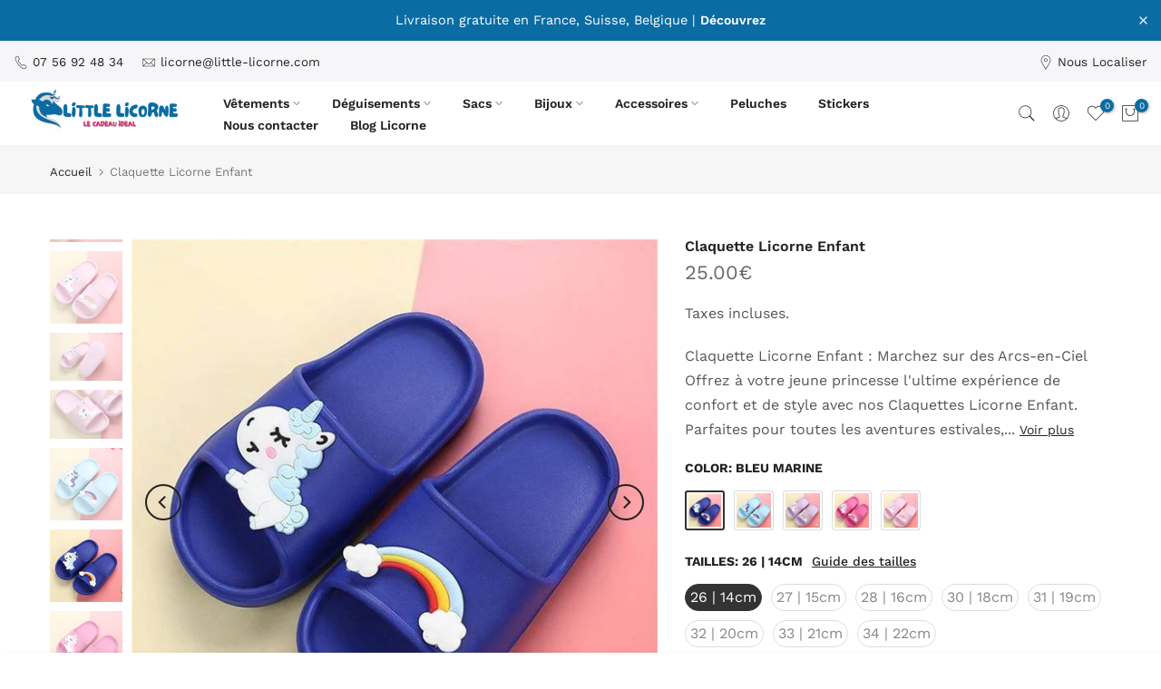

--- FILE ---
content_type: text/html; charset=utf-8
request_url: https://little-licorne.com/products/claquette-licorne
body_size: 56633
content:
<!doctype html><html class="t4sp-theme t4s-wrapper__full_width rtl_false swatch_color_style_2 pr_border_style_1 pr_img_effect_2 enable_eff_img1_true badge_shape_1 css_for_wis_app_true shadow_round_img_false t4s-header__inline is-remove-unavai-2 t4_compare_false t4s-cart-count-0 t4s-pr-ellipsis-false
 no-js" lang="fr">
  <head>
    <meta charset="utf-8">
    <meta http-equiv="X-UA-Compatible" content="IE=edge">
    <meta name="viewport" content="width=device-width, initial-scale=1, height=device-height, minimum-scale=1.0, maximum-scale=2.0">
    <meta name="theme-color" content="#fff">
    <link rel="canonical" href="https://little-licorne.com/products/claquette-licorne">
    <link rel="preconnect" href="https://cdn.shopify.com" crossorigin>

    

    
<link rel="shortcut icon" type="image/png" href="//little-licorne.com/cdn/shop/files/favicon_5.png?v=1702245078&width=32"><link rel="apple-touch-icon-precomposed" type="image/png" sizes="152x152" href="//little-licorne.com/cdn/shop/files/favicon_5.png?v=1702245078&width=152"><link rel="preconnect" href="https://fonts.shopifycdn.com" crossorigin><title>Claquette Licorne Enfant &ndash; Little Licorne</title>
    <meta name="description" content="Claquette Licorne Enfant : Marchez sur des Arcs-en-Ciel Offrez à votre jeune princesse l&#39;ultime expérience de confort et de style avec nos Claquettes Licorne Enfant. Parfaites pour toutes les aventures estivales, de la piscine à la plage, elles sont à la fois adorables et incroyablement confortables. Ces tongs licorne "><meta name="keywords" content="Claquette Licorne Enfant, Little Licorne, little-licorne.com"/><meta name="author" content="Little Licorne">

<meta property="og:site_name" content="Little Licorne">
<meta property="og:url" content="https://little-licorne.com/products/claquette-licorne">
<meta property="og:title" content="Claquette Licorne Enfant">
<meta property="og:type" content="product">
<meta property="og:description" content="Claquette Licorne Enfant : Marchez sur des Arcs-en-Ciel Offrez à votre jeune princesse l&#39;ultime expérience de confort et de style avec nos Claquettes Licorne Enfant. Parfaites pour toutes les aventures estivales, de la piscine à la plage, elles sont à la fois adorables et incroyablement confortables. Ces tongs licorne "><meta property="og:image" content="http://little-licorne.com/cdn/shop/products/une-licorne-chaussure-claquette-licorne-enfant-23310955282627.jpg?v=1619314876">
  <meta property="og:image:secure_url" content="https://little-licorne.com/cdn/shop/products/une-licorne-chaussure-claquette-licorne-enfant-23310955282627.jpg?v=1619314876">
  <meta property="og:image:width" content="500">
  <meta property="og:image:height" content="500"><meta property="og:price:amount" content="25.00">
  <meta property="og:price:currency" content="EUR"><meta name="twitter:card" content="summary_large_image">
<meta name="twitter:title" content="Claquette Licorne Enfant">
<meta name="twitter:description" content="Claquette Licorne Enfant : Marchez sur des Arcs-en-Ciel Offrez à votre jeune princesse l&#39;ultime expérience de confort et de style avec nos Claquettes Licorne Enfant. Parfaites pour toutes les aventures estivales, de la piscine à la plage, elles sont à la fois adorables et incroyablement confortables. Ces tongs licorne "><script src="//little-licorne.com/cdn/shop/t/11/assets/lazysizes.min.js?v=19113999703148210021703336063" async="async"></script>
    <script src="//little-licorne.com/cdn/shop/t/11/assets/global.min.js?v=4393933175034925681703336063" defer="defer"></script>
    <script>window.performance && window.performance.mark && window.performance.mark('shopify.content_for_header.start');</script><meta id="shopify-digital-wallet" name="shopify-digital-wallet" content="/54318301375/digital_wallets/dialog">
<link rel="alternate" type="application/json+oembed" href="https://little-licorne.com/products/claquette-licorne.oembed">
<script async="async" src="/checkouts/internal/preloads.js?locale=fr-FR"></script>
<script id="shopify-features" type="application/json">{"accessToken":"ddccd586166b5e200995cc74d03947c1","betas":["rich-media-storefront-analytics"],"domain":"little-licorne.com","predictiveSearch":true,"shopId":54318301375,"locale":"fr"}</script>
<script>var Shopify = Shopify || {};
Shopify.shop = "licorne-fr.myshopify.com";
Shopify.locale = "fr";
Shopify.currency = {"active":"EUR","rate":"1.0"};
Shopify.country = "FR";
Shopify.theme = {"name":"Little Licorne 4.3.0","id":156685730140,"schema_name":"Kalles","schema_version":"4.3.0","theme_store_id":null,"role":"main"};
Shopify.theme.handle = "null";
Shopify.theme.style = {"id":null,"handle":null};
Shopify.cdnHost = "little-licorne.com/cdn";
Shopify.routes = Shopify.routes || {};
Shopify.routes.root = "/";</script>
<script type="module">!function(o){(o.Shopify=o.Shopify||{}).modules=!0}(window);</script>
<script>!function(o){function n(){var o=[];function n(){o.push(Array.prototype.slice.apply(arguments))}return n.q=o,n}var t=o.Shopify=o.Shopify||{};t.loadFeatures=n(),t.autoloadFeatures=n()}(window);</script>
<script id="shop-js-analytics" type="application/json">{"pageType":"product"}</script>
<script defer="defer" async type="module" src="//little-licorne.com/cdn/shopifycloud/shop-js/modules/v2/client.init-shop-cart-sync_XvpUV7qp.fr.esm.js"></script>
<script defer="defer" async type="module" src="//little-licorne.com/cdn/shopifycloud/shop-js/modules/v2/chunk.common_C2xzKNNs.esm.js"></script>
<script type="module">
  await import("//little-licorne.com/cdn/shopifycloud/shop-js/modules/v2/client.init-shop-cart-sync_XvpUV7qp.fr.esm.js");
await import("//little-licorne.com/cdn/shopifycloud/shop-js/modules/v2/chunk.common_C2xzKNNs.esm.js");

  window.Shopify.SignInWithShop?.initShopCartSync?.({"fedCMEnabled":true,"windoidEnabled":true});

</script>
<script id="__st">var __st={"a":54318301375,"offset":3600,"reqid":"af92a9d6-4114-43e4-9d15-2ff54360018c-1768661083","pageurl":"little-licorne.com\/products\/claquette-licorne","u":"70ad994d73f8","p":"product","rtyp":"product","rid":6646864609471};</script>
<script>window.ShopifyPaypalV4VisibilityTracking = true;</script>
<script id="captcha-bootstrap">!function(){'use strict';const t='contact',e='account',n='new_comment',o=[[t,t],['blogs',n],['comments',n],[t,'customer']],c=[[e,'customer_login'],[e,'guest_login'],[e,'recover_customer_password'],[e,'create_customer']],r=t=>t.map((([t,e])=>`form[action*='/${t}']:not([data-nocaptcha='true']) input[name='form_type'][value='${e}']`)).join(','),a=t=>()=>t?[...document.querySelectorAll(t)].map((t=>t.form)):[];function s(){const t=[...o],e=r(t);return a(e)}const i='password',u='form_key',d=['recaptcha-v3-token','g-recaptcha-response','h-captcha-response',i],f=()=>{try{return window.sessionStorage}catch{return}},m='__shopify_v',_=t=>t.elements[u];function p(t,e,n=!1){try{const o=window.sessionStorage,c=JSON.parse(o.getItem(e)),{data:r}=function(t){const{data:e,action:n}=t;return t[m]||n?{data:e,action:n}:{data:t,action:n}}(c);for(const[e,n]of Object.entries(r))t.elements[e]&&(t.elements[e].value=n);n&&o.removeItem(e)}catch(o){console.error('form repopulation failed',{error:o})}}const l='form_type',E='cptcha';function T(t){t.dataset[E]=!0}const w=window,h=w.document,L='Shopify',v='ce_forms',y='captcha';let A=!1;((t,e)=>{const n=(g='f06e6c50-85a8-45c8-87d0-21a2b65856fe',I='https://cdn.shopify.com/shopifycloud/storefront-forms-hcaptcha/ce_storefront_forms_captcha_hcaptcha.v1.5.2.iife.js',D={infoText:'Protégé par hCaptcha',privacyText:'Confidentialité',termsText:'Conditions'},(t,e,n)=>{const o=w[L][v],c=o.bindForm;if(c)return c(t,g,e,D).then(n);var r;o.q.push([[t,g,e,D],n]),r=I,A||(h.body.append(Object.assign(h.createElement('script'),{id:'captcha-provider',async:!0,src:r})),A=!0)});var g,I,D;w[L]=w[L]||{},w[L][v]=w[L][v]||{},w[L][v].q=[],w[L][y]=w[L][y]||{},w[L][y].protect=function(t,e){n(t,void 0,e),T(t)},Object.freeze(w[L][y]),function(t,e,n,w,h,L){const[v,y,A,g]=function(t,e,n){const i=e?o:[],u=t?c:[],d=[...i,...u],f=r(d),m=r(i),_=r(d.filter((([t,e])=>n.includes(e))));return[a(f),a(m),a(_),s()]}(w,h,L),I=t=>{const e=t.target;return e instanceof HTMLFormElement?e:e&&e.form},D=t=>v().includes(t);t.addEventListener('submit',(t=>{const e=I(t);if(!e)return;const n=D(e)&&!e.dataset.hcaptchaBound&&!e.dataset.recaptchaBound,o=_(e),c=g().includes(e)&&(!o||!o.value);(n||c)&&t.preventDefault(),c&&!n&&(function(t){try{if(!f())return;!function(t){const e=f();if(!e)return;const n=_(t);if(!n)return;const o=n.value;o&&e.removeItem(o)}(t);const e=Array.from(Array(32),(()=>Math.random().toString(36)[2])).join('');!function(t,e){_(t)||t.append(Object.assign(document.createElement('input'),{type:'hidden',name:u})),t.elements[u].value=e}(t,e),function(t,e){const n=f();if(!n)return;const o=[...t.querySelectorAll(`input[type='${i}']`)].map((({name:t})=>t)),c=[...d,...o],r={};for(const[a,s]of new FormData(t).entries())c.includes(a)||(r[a]=s);n.setItem(e,JSON.stringify({[m]:1,action:t.action,data:r}))}(t,e)}catch(e){console.error('failed to persist form',e)}}(e),e.submit())}));const S=(t,e)=>{t&&!t.dataset[E]&&(n(t,e.some((e=>e===t))),T(t))};for(const o of['focusin','change'])t.addEventListener(o,(t=>{const e=I(t);D(e)&&S(e,y())}));const B=e.get('form_key'),M=e.get(l),P=B&&M;t.addEventListener('DOMContentLoaded',(()=>{const t=y();if(P)for(const e of t)e.elements[l].value===M&&p(e,B);[...new Set([...A(),...v().filter((t=>'true'===t.dataset.shopifyCaptcha))])].forEach((e=>S(e,t)))}))}(h,new URLSearchParams(w.location.search),n,t,e,['guest_login'])})(!0,!0)}();</script>
<script integrity="sha256-4kQ18oKyAcykRKYeNunJcIwy7WH5gtpwJnB7kiuLZ1E=" data-source-attribution="shopify.loadfeatures" defer="defer" src="//little-licorne.com/cdn/shopifycloud/storefront/assets/storefront/load_feature-a0a9edcb.js" crossorigin="anonymous"></script>
<script data-source-attribution="shopify.dynamic_checkout.dynamic.init">var Shopify=Shopify||{};Shopify.PaymentButton=Shopify.PaymentButton||{isStorefrontPortableWallets:!0,init:function(){window.Shopify.PaymentButton.init=function(){};var t=document.createElement("script");t.src="https://little-licorne.com/cdn/shopifycloud/portable-wallets/latest/portable-wallets.fr.js",t.type="module",document.head.appendChild(t)}};
</script>
<script data-source-attribution="shopify.dynamic_checkout.buyer_consent">
  function portableWalletsHideBuyerConsent(e){var t=document.getElementById("shopify-buyer-consent"),n=document.getElementById("shopify-subscription-policy-button");t&&n&&(t.classList.add("hidden"),t.setAttribute("aria-hidden","true"),n.removeEventListener("click",e))}function portableWalletsShowBuyerConsent(e){var t=document.getElementById("shopify-buyer-consent"),n=document.getElementById("shopify-subscription-policy-button");t&&n&&(t.classList.remove("hidden"),t.removeAttribute("aria-hidden"),n.addEventListener("click",e))}window.Shopify?.PaymentButton&&(window.Shopify.PaymentButton.hideBuyerConsent=portableWalletsHideBuyerConsent,window.Shopify.PaymentButton.showBuyerConsent=portableWalletsShowBuyerConsent);
</script>
<script data-source-attribution="shopify.dynamic_checkout.cart.bootstrap">document.addEventListener("DOMContentLoaded",(function(){function t(){return document.querySelector("shopify-accelerated-checkout-cart, shopify-accelerated-checkout")}if(t())Shopify.PaymentButton.init();else{new MutationObserver((function(e,n){t()&&(Shopify.PaymentButton.init(),n.disconnect())})).observe(document.body,{childList:!0,subtree:!0})}}));
</script>

<script>window.performance && window.performance.mark && window.performance.mark('shopify.content_for_header.end');</script>
<link rel="preload" as="font" href="//little-licorne.com/cdn/fonts/work_sans/worksans_n4.b7973b3d07d0ace13de1b1bea9c45759cdbe12cf.woff2" type="font/woff2" crossorigin><link rel="preload" as="font" href="//little-licorne.com/cdn/fonts/work_sans/worksans_n4.b7973b3d07d0ace13de1b1bea9c45759cdbe12cf.woff2" type="font/woff2" crossorigin><link rel="preload" as="font" href="//little-licorne.com/cdn/fonts/work_sans/worksans_n4.b7973b3d07d0ace13de1b1bea9c45759cdbe12cf.woff2" type="font/woff2" crossorigin><link href="//little-licorne.com/cdn/shop/t/11/assets/base.css?v=76992554195321706611703336062" rel="stylesheet" type="text/css" media="all" /><style data-shopify>@font-face {
  font-family: "Work Sans";
  font-weight: 100;
  font-style: normal;
  font-display: swap;
  src: url("//little-licorne.com/cdn/fonts/work_sans/worksans_n1.3b5d001dd20dab2308442816b302d59109fb4702.woff2") format("woff2"),
       url("//little-licorne.com/cdn/fonts/work_sans/worksans_n1.71f6bc2e8994a3e5ec539617cc389f6c083552ad.woff") format("woff");
}
@font-face {
  font-family: "Work Sans";
  font-weight: 100;
  font-style: italic;
  font-display: swap;
  src: url("//little-licorne.com/cdn/fonts/work_sans/worksans_i1.c0408d2a256ecf372c521304e99fc70c2864fcb9.woff2") format("woff2"),
       url("//little-licorne.com/cdn/fonts/work_sans/worksans_i1.3a54a4e847343181ac8ecdb3e369c8590536e0c6.woff") format("woff");
}
@font-face {
  font-family: "Work Sans";
  font-weight: 200;
  font-style: normal;
  font-display: swap;
  src: url("//little-licorne.com/cdn/fonts/work_sans/worksans_n2.e76f2d53eb0a0026a155543d5a0ff9d8d2bbadb2.woff2") format("woff2"),
       url("//little-licorne.com/cdn/fonts/work_sans/worksans_n2.7061070378be0ed82417cd266dfa885154b0f0d4.woff") format("woff");
}
@font-face {
  font-family: "Work Sans";
  font-weight: 200;
  font-style: italic;
  font-display: swap;
  src: url("//little-licorne.com/cdn/fonts/work_sans/worksans_i2.95f475cdc809d867953cc32d7448aabea9a0ef63.woff2") format("woff2"),
       url("//little-licorne.com/cdn/fonts/work_sans/worksans_i2.509e003b7d2d76161bc0a5ca8f6bb93a39b730a3.woff") format("woff");
}
@font-face {
  font-family: "Work Sans";
  font-weight: 300;
  font-style: normal;
  font-display: swap;
  src: url("//little-licorne.com/cdn/fonts/work_sans/worksans_n3.9147fb8a17f92eea90fbd0f4a12980752c760985.woff2") format("woff2"),
       url("//little-licorne.com/cdn/fonts/work_sans/worksans_n3.77ff01b19c0b08f0c3cb6da29ec620c1042f8122.woff") format("woff");
}
@font-face {
  font-family: "Work Sans";
  font-weight: 300;
  font-style: italic;
  font-display: swap;
  src: url("//little-licorne.com/cdn/fonts/work_sans/worksans_i3.e7200b0f85001676adc09f426fbd02b36a101a79.woff2") format("woff2"),
       url("//little-licorne.com/cdn/fonts/work_sans/worksans_i3.0b982862aa9814c0aaffa6cc9483d154d9607297.woff") format("woff");
}
@font-face {
  font-family: "Work Sans";
  font-weight: 400;
  font-style: normal;
  font-display: swap;
  src: url("//little-licorne.com/cdn/fonts/work_sans/worksans_n4.b7973b3d07d0ace13de1b1bea9c45759cdbe12cf.woff2") format("woff2"),
       url("//little-licorne.com/cdn/fonts/work_sans/worksans_n4.cf5ceb1e6d373a9505e637c1aff0a71d0959556d.woff") format("woff");
}
@font-face {
  font-family: "Work Sans";
  font-weight: 400;
  font-style: italic;
  font-display: swap;
  src: url("//little-licorne.com/cdn/fonts/work_sans/worksans_i4.16ff51e3e71fc1d09ff97b9ff9ccacbeeb384ec4.woff2") format("woff2"),
       url("//little-licorne.com/cdn/fonts/work_sans/worksans_i4.ed4a1418cba5b7f04f79e4d5c8a5f1a6bd34f23b.woff") format("woff");
}
@font-face {
  font-family: "Work Sans";
  font-weight: 500;
  font-style: normal;
  font-display: swap;
  src: url("//little-licorne.com/cdn/fonts/work_sans/worksans_n5.42fc03d7028ac0f31a2ddf10d4a2904a7483a1c4.woff2") format("woff2"),
       url("//little-licorne.com/cdn/fonts/work_sans/worksans_n5.1f79bf93aa21696aa0428c88e39fb9f946295341.woff") format("woff");
}
@font-face {
  font-family: "Work Sans";
  font-weight: 500;
  font-style: italic;
  font-display: swap;
  src: url("//little-licorne.com/cdn/fonts/work_sans/worksans_i5.0097f7572bdd2a30d202a52c1764d831015aa312.woff2") format("woff2"),
       url("//little-licorne.com/cdn/fonts/work_sans/worksans_i5.a4fa6fa0f90748be4cee382c79d6624ea9963ef1.woff") format("woff");
}
@font-face {
  font-family: "Work Sans";
  font-weight: 600;
  font-style: normal;
  font-display: swap;
  src: url("//little-licorne.com/cdn/fonts/work_sans/worksans_n6.75811c3bd5161ea6e3ceb2d48ca889388f9bd5fe.woff2") format("woff2"),
       url("//little-licorne.com/cdn/fonts/work_sans/worksans_n6.defcf26f28f3fa3df4555714d3f2e0f1217d7772.woff") format("woff");
}
@font-face {
  font-family: "Work Sans";
  font-weight: 600;
  font-style: italic;
  font-display: swap;
  src: url("//little-licorne.com/cdn/fonts/work_sans/worksans_i6.78fba5461dc3c46449871ad9378fc3fd89177502.woff2") format("woff2"),
       url("//little-licorne.com/cdn/fonts/work_sans/worksans_i6.e96d1853127697ea13d53cd7adc74309426a22a9.woff") format("woff");
}
@font-face {
  font-family: "Work Sans";
  font-weight: 700;
  font-style: normal;
  font-display: swap;
  src: url("//little-licorne.com/cdn/fonts/work_sans/worksans_n7.e2cf5bd8f2c7e9d30c030f9ea8eafc69f5a92f7b.woff2") format("woff2"),
       url("//little-licorne.com/cdn/fonts/work_sans/worksans_n7.20f1c80359e7f7b4327b81543e1acb5c32cd03cd.woff") format("woff");
}
@font-face {
  font-family: "Work Sans";
  font-weight: 700;
  font-style: italic;
  font-display: swap;
  src: url("//little-licorne.com/cdn/fonts/work_sans/worksans_i7.7cdba6320b03c03dcaa365743a4e0e729fe97e54.woff2") format("woff2"),
       url("//little-licorne.com/cdn/fonts/work_sans/worksans_i7.42a9f4016982495f4c0b0fb3dc64cf8f2d0c3eaa.woff") format("woff");
}
@font-face {
  font-family: "Work Sans";
  font-weight: 800;
  font-style: normal;
  font-display: swap;
  src: url("//little-licorne.com/cdn/fonts/work_sans/worksans_n8.93644287e9dfcdf1a86013916465dd7d697a1f39.woff2") format("woff2"),
       url("//little-licorne.com/cdn/fonts/work_sans/worksans_n8.16dce4bfca66a85d62bc50d0099fbe6ba4616cd5.woff") format("woff");
}
@font-face {
  font-family: "Work Sans";
  font-weight: 800;
  font-style: italic;
  font-display: swap;
  src: url("//little-licorne.com/cdn/fonts/work_sans/worksans_i8.2949a5c5b847c7cb55898b5c4cd72cacfb9e6757.woff2") format("woff2"),
       url("//little-licorne.com/cdn/fonts/work_sans/worksans_i8.e39dd2855d3ecdab5b69259dd8fac4d4c6885151.woff") format("woff");
}
@font-face {
  font-family: "Work Sans";
  font-weight: 900;
  font-style: normal;
  font-display: swap;
  src: url("//little-licorne.com/cdn/fonts/work_sans/worksans_n9.4bea1158977687159ff35b9520eb34f1313023a4.woff2") format("woff2"),
       url("//little-licorne.com/cdn/fonts/work_sans/worksans_n9.6eee75bb5ea8f3fa835861b7ca7ceb0958dae714.woff") format("woff");
}
@font-face {
  font-family: "Work Sans";
  font-weight: 900;
  font-style: italic;
  font-display: swap;
  src: url("//little-licorne.com/cdn/fonts/work_sans/worksans_i9.f791746d134475e76b98a8f706c940caf35ca912.woff2") format("woff2"),
       url("//little-licorne.com/cdn/fonts/work_sans/worksans_i9.66c03db74f14104e44d85299ecf4d879622269d3.woff") format("woff");
}
:root {
        
         /* CSS Variables */
        --wrapper-mw      : 1420px;
        --font-family-1   : "Work Sans", sans-serif;;
        --font-family-2   : "Work Sans", sans-serif;;
        --font-family-3   : "Work Sans", sans-serif;;
        --font-body-family   : "Work Sans", sans-serif;;
        --font-heading-family: "Work Sans", sans-serif;;
       
        
        --t4s-success-color       : #428445;
        --t4s-success-color-rgb   : 66, 132, 69;
        --t4s-warning-color       : #e0b252;
        --t4s-warning-color-rgb   : 224, 178, 82;
        --t4s-error-color         : #EB001B;
        --t4s-error-color-rgb     : 235, 0, 27;
        --t4s-light-color         : #ffffff;
        --t4s-dark-color          : #222222;
        --t4s-highlight-color     : #ec0101;
        --t4s-tooltip-background  : #383838;
        --t4s-tooltip-color       : #fff;
        --primary-sw-color        : #333;
        --primary-sw-color-rgb    : 51, 51, 51;
        --border-sw-color         : #ddd;
        --secondary-sw-color      : #878787;
        --primary-price-color     : #ec0101;
        --secondary-price-color   : #878787;
        
        --t4s-body-background     : #fff;
        --text-color              : #565656;
        --text-color-rgb          : 86, 86, 86;
        --heading-color           : #222222;
        --accent-color            : #0a6ca3;
        --accent-color-rgb        : 10, 108, 163;
        --accent-color-darken     : #063c5b;
        --accent-color-hover      : var(--accent-color-darken);
        --secondary-color         : #222;
        --secondary-color-rgb     : 34, 34, 34;
        --link-color              : #878787;
        --link-color-hover        : #0a6ca3;
        --border-color            : #ddd;
        --border-color-rgb        : 221, 221, 221;
        --border-primary-color    : #333;
        --button-background       : #222;
        --button-color            : #fff;
        --button-background-hover : #0a6ca3;
        --button-color-hover      : #fff;

        --sale-badge-background    : #ff4e00;
        --sale-badge-color         : #fff;
        --new-badge-background     : #109533;
        --new-badge-color          : #fff;
        --preorder-badge-background: #0774d7;
        --preorder-badge-color     : #fff;
        --soldout-badge-background : #999999;
        --soldout-badge-color      : #fff;
        --custom-badge-background  : #00A500;
        --custom-badge-color       : #fff;/* Shopify related variables */
        --payment-terms-background-color: ;
        
        --lz-background: #f5f5f5;
        --lz-img: url("//little-licorne.com/cdn/shop/t/11/assets/t4s_loader.svg?v=174669665787445937191703338217");}

    html {
      font-size: 62.5%;
      height: 100%;
    }

    body {
      margin: 0;
      overflow-x: hidden;
      font-size:16px;
      letter-spacing: 0px;
      color: var(--text-color);
      font-family: var(--font-body-family);
      line-height: 1.7;
      font-weight: 400;
      -webkit-font-smoothing: auto;
      -moz-osx-font-smoothing: auto;
    }
    /*
    @media screen and (min-width: 750px) {
      body {
        font-size: 1.6rem;
      }
    }
    */

    h1, h2, h3, h4, h5, h6, .t4s_as_title {
      color: var(--heading-color);
      font-family: var(--font-heading-family);
      line-height: 1.4;
      font-weight: 600;
      letter-spacing: 0px;
    }
    h1 { font-size: 37px }
    h2 { font-size: 29px }
    h3 { font-size: 23px }
    h4 { font-size: 18px }
    h5 { font-size: 17px }
    h6 { font-size: 15.5px }
    a,.t4s_as_link {
      /* font-family: var(--font-link-family); */
      color: var(--link-color);
    }
    a:hover,.t4s_as_link:hover {
      color: var(--link-color-hover);
    }
    button,
    input,
    optgroup,
    select,
    textarea {
      border-color: var(--border-color);
    }
    .t4s_as_button,
    button,
    input[type="button"]:not(.t4s-btn),
    input[type="reset"],
    input[type="submit"]:not(.t4s-btn) {
      font-family: var(--font-button-family);
      color: var(--button-color);
      background-color: var(--button-background);
      border-color: var(--button-background);
    }
    .t4s_as_button:hover,
    button:hover,
    input[type="button"]:not(.t4s-btn):hover, 
    input[type="reset"]:hover,
    input[type="submit"]:not(.t4s-btn):hover  {
      color: var(--button-color-hover);
      background-color: var(--button-background-hover);
      border-color: var(--button-background-hover);
    }
    
    .t4s-cp,.t4s-color-accent { color : var(--accent-color) }.t4s-ct,.t4s-color-text { color : var(--text-color) }.t4s-ch,.t4ss-color-heading { color : var(--heading-color) }.t4s-csecondary { color : var(--secondary-color) }
    
    .t4s-fnt-fm-1 {
      font-family: var(--font-family-1) !important;
    }
    .t4s-fnt-fm-2 {
      font-family: var(--font-family-2) !important;
    }
    .t4s-fnt-fm-3 {
      font-family: var(--font-family-3) !important;
    }
    .t4s-cr {
        color: var(--t4s-highlight-color);
    }
    .t4s-price__sale { color: var(--primary-price-color); }.t4s-fix-overflow.t4s-row { max-width: 100vw;margin-left: auto;margin-right: auto;}.lazyloadt4s-opt {opacity: 1 !important;transition: opacity 0s, transform 1s !important;}.t4s-d-block {display: block;}.t4s-d-none {display: none;}@media (min-width: 768px) {.t4s-d-md-block {display: block;}.t4s-d-md-none {display: none; }}@media (min-width: 1025px) {.t4s-d-lg-block {display: block;}.t4s-d-lg-none {display: none; }}</style><script>
  const isBehaviorSmooth = 'scrollBehavior' in document.documentElement.style && getComputedStyle(document.documentElement).scrollBehavior === 'smooth';
  const t4sXMLHttpRequest = window.XMLHttpRequest, documentElementT4s = document.documentElement; documentElementT4s.className = documentElementT4s.className.replace('no-js', 'js');function loadImageT4s(_this) { _this.classList.add('lazyloadt4sed')};(function() { const matchMediaHoverT4s = (window.matchMedia('(-moz-touch-enabled: 1), (hover: none)')).matches; documentElementT4s.className += ((window.CSS && window.CSS.supports('(position: sticky) or (position: -webkit-sticky)')) ? ' t4sp-sticky' : ' t4sp-no-sticky'); documentElementT4s.className += matchMediaHoverT4s ? ' t4sp-no-hover' : ' t4sp-hover'; window.onpageshow = function() { if (performance.navigation.type === 2) {document.dispatchEvent(new CustomEvent('cart:refresh'))} }; if (!matchMediaHoverT4s && window.width > 1024) { document.addEventListener('mousemove', function(evt) { documentElementT4s.classList.replace('t4sp-no-hover','t4sp-hover'); document.dispatchEvent(new CustomEvent('theme:hover')); }, {once : true} ); } }());</script><link rel="stylesheet" href="//little-licorne.com/cdn/shop/t/11/assets/ecomrise-colors.css?v=111603181540343972631703336062" media="print" onload="this.media='all'"><!-- BEGIN app block: shopify://apps/consentmo-gdpr/blocks/gdpr_cookie_consent/4fbe573f-a377-4fea-9801-3ee0858cae41 -->


<!-- END app block --><!-- BEGIN app block: shopify://apps/judge-me-reviews/blocks/judgeme_core/61ccd3b1-a9f2-4160-9fe9-4fec8413e5d8 --><!-- Start of Judge.me Core -->






<link rel="dns-prefetch" href="https://cdnwidget.judge.me">
<link rel="dns-prefetch" href="https://cdn.judge.me">
<link rel="dns-prefetch" href="https://cdn1.judge.me">
<link rel="dns-prefetch" href="https://api.judge.me">

<script data-cfasync='false' class='jdgm-settings-script'>window.jdgmSettings={"pagination":5,"disable_web_reviews":false,"badge_no_review_text":"Aucun avis","badge_n_reviews_text":"{{ n }} avis","hide_badge_preview_if_no_reviews":true,"badge_hide_text":false,"enforce_center_preview_badge":false,"widget_title":"Avis Clients","widget_open_form_text":"Écrire un avis","widget_close_form_text":"Annuler l'avis","widget_refresh_page_text":"Actualiser la page","widget_summary_text":"Basé sur {{ number_of_reviews }} avis","widget_no_review_text":"Soyez le premier à écrire un avis","widget_name_field_text":"Nom d'affichage","widget_verified_name_field_text":"Nom vérifié (public)","widget_name_placeholder_text":"Nom d'affichage","widget_required_field_error_text":"Ce champ est obligatoire.","widget_email_field_text":"Adresse email","widget_verified_email_field_text":"Email vérifié (privé, ne peut pas être modifié)","widget_email_placeholder_text":"Votre adresse email","widget_email_field_error_text":"Veuillez entrer une adresse email valide.","widget_rating_field_text":"Évaluation","widget_review_title_field_text":"Titre de l'avis","widget_review_title_placeholder_text":"Donnez un titre à votre avis","widget_review_body_field_text":"Contenu de l'avis","widget_review_body_placeholder_text":"Commencez à écrire ici...","widget_pictures_field_text":"Photo/Vidéo (facultatif)","widget_submit_review_text":"Soumettre l'avis","widget_submit_verified_review_text":"Soumettre un avis vérifié","widget_submit_success_msg_with_auto_publish":"Merci ! Veuillez actualiser la page dans quelques instants pour voir votre avis. Vous pouvez supprimer ou modifier votre avis en vous connectant à \u003ca href='https://judge.me/login' target='_blank' rel='nofollow noopener'\u003eJudge.me\u003c/a\u003e","widget_submit_success_msg_no_auto_publish":"Merci ! Votre avis sera publié dès qu'il sera approuvé par l'administrateur de la boutique. Vous pouvez supprimer ou modifier votre avis en vous connectant à \u003ca href='https://judge.me/login' target='_blank' rel='nofollow noopener'\u003eJudge.me\u003c/a\u003e","widget_show_default_reviews_out_of_total_text":"Affichage de {{ n_reviews_shown }} sur {{ n_reviews }} avis.","widget_show_all_link_text":"Tout afficher","widget_show_less_link_text":"Afficher moins","widget_author_said_text":"{{ reviewer_name }} a dit :","widget_days_text":"il y a {{ n }} jour/jours","widget_weeks_text":"il y a {{ n }} semaine/semaines","widget_months_text":"il y a {{ n }} mois","widget_years_text":"il y a {{ n }} an/ans","widget_yesterday_text":"Hier","widget_today_text":"Aujourd'hui","widget_replied_text":"\u003e\u003e {{ shop_name }} a répondu :","widget_read_more_text":"Lire plus","widget_reviewer_name_as_initial":"","widget_rating_filter_color":"#fbcd0a","widget_rating_filter_see_all_text":"Voir tous les avis","widget_sorting_most_recent_text":"Plus récents","widget_sorting_highest_rating_text":"Meilleures notes","widget_sorting_lowest_rating_text":"Notes les plus basses","widget_sorting_with_pictures_text":"Uniquement les photos","widget_sorting_most_helpful_text":"Plus utiles","widget_open_question_form_text":"Poser une question","widget_reviews_subtab_text":"Avis","widget_questions_subtab_text":"Questions","widget_question_label_text":"Question","widget_answer_label_text":"Réponse","widget_question_placeholder_text":"Écrivez votre question ici","widget_submit_question_text":"Soumettre la question","widget_question_submit_success_text":"Merci pour votre question ! Nous vous notifierons dès qu'elle aura une réponse.","verified_badge_text":"Vérifié","verified_badge_bg_color":"","verified_badge_text_color":"","verified_badge_placement":"left-of-reviewer-name","widget_review_max_height":"","widget_hide_border":false,"widget_social_share":false,"widget_thumb":false,"widget_review_location_show":false,"widget_location_format":"","all_reviews_include_out_of_store_products":true,"all_reviews_out_of_store_text":"(hors boutique)","all_reviews_pagination":100,"all_reviews_product_name_prefix_text":"à propos de","enable_review_pictures":true,"enable_question_anwser":false,"widget_theme":"default","review_date_format":"mm/dd/yyyy","default_sort_method":"most-recent","widget_product_reviews_subtab_text":"Avis Produits","widget_shop_reviews_subtab_text":"Avis Boutique","widget_other_products_reviews_text":"Avis pour d'autres produits","widget_store_reviews_subtab_text":"Avis de la boutique","widget_no_store_reviews_text":"Cette boutique n'a pas encore reçu d'avis","widget_web_restriction_product_reviews_text":"Ce produit n'a pas encore reçu d'avis","widget_no_items_text":"Aucun élément trouvé","widget_show_more_text":"Afficher plus","widget_write_a_store_review_text":"Écrire un avis sur la boutique","widget_other_languages_heading":"Avis dans d'autres langues","widget_translate_review_text":"Traduire l'avis en {{ language }}","widget_translating_review_text":"Traduction en cours...","widget_show_original_translation_text":"Afficher l'original ({{ language }})","widget_translate_review_failed_text":"Impossible de traduire cet avis.","widget_translate_review_retry_text":"Réessayer","widget_translate_review_try_again_later_text":"Réessayez plus tard","show_product_url_for_grouped_product":false,"widget_sorting_pictures_first_text":"Photos en premier","show_pictures_on_all_rev_page_mobile":false,"show_pictures_on_all_rev_page_desktop":false,"floating_tab_hide_mobile_install_preference":false,"floating_tab_button_name":"★ Avis","floating_tab_title":"Laissons nos clients parler pour nous","floating_tab_button_color":"","floating_tab_button_background_color":"","floating_tab_url":"","floating_tab_url_enabled":false,"floating_tab_tab_style":"text","all_reviews_text_badge_text":"Les clients nous notent {{ shop.metafields.judgeme.all_reviews_rating | round: 1 }}/5 basé sur {{ shop.metafields.judgeme.all_reviews_count }} avis.","all_reviews_text_badge_text_branded_style":"{{ shop.metafields.judgeme.all_reviews_rating | round: 1 }} sur 5 étoiles basé sur {{ shop.metafields.judgeme.all_reviews_count }} avis","is_all_reviews_text_badge_a_link":false,"show_stars_for_all_reviews_text_badge":false,"all_reviews_text_badge_url":"","all_reviews_text_style":"branded","all_reviews_text_color_style":"judgeme_brand_color","all_reviews_text_color":"#108474","all_reviews_text_show_jm_brand":true,"featured_carousel_show_header":true,"featured_carousel_title":"Laissons nos clients parler pour nous","testimonials_carousel_title":"Les clients nous disent","videos_carousel_title":"Histoire de clients réels","cards_carousel_title":"Les clients nous disent","featured_carousel_count_text":"sur {{ n }} avis","featured_carousel_add_link_to_all_reviews_page":false,"featured_carousel_url":"","featured_carousel_show_images":true,"featured_carousel_autoslide_interval":5,"featured_carousel_arrows_on_the_sides":false,"featured_carousel_height":250,"featured_carousel_width":80,"featured_carousel_image_size":0,"featured_carousel_image_height":250,"featured_carousel_arrow_color":"#eeeeee","verified_count_badge_style":"branded","verified_count_badge_orientation":"horizontal","verified_count_badge_color_style":"judgeme_brand_color","verified_count_badge_color":"#108474","is_verified_count_badge_a_link":false,"verified_count_badge_url":"","verified_count_badge_show_jm_brand":true,"widget_rating_preset_default":5,"widget_first_sub_tab":"product-reviews","widget_show_histogram":true,"widget_histogram_use_custom_color":false,"widget_pagination_use_custom_color":false,"widget_star_use_custom_color":false,"widget_verified_badge_use_custom_color":false,"widget_write_review_use_custom_color":false,"picture_reminder_submit_button":"Upload Pictures","enable_review_videos":false,"mute_video_by_default":false,"widget_sorting_videos_first_text":"Vidéos en premier","widget_review_pending_text":"En attente","featured_carousel_items_for_large_screen":3,"social_share_options_order":"Facebook,Twitter","remove_microdata_snippet":false,"disable_json_ld":false,"enable_json_ld_products":false,"preview_badge_show_question_text":false,"preview_badge_no_question_text":"Aucune question","preview_badge_n_question_text":"{{ number_of_questions }} question/questions","qa_badge_show_icon":false,"qa_badge_position":"same-row","remove_judgeme_branding":false,"widget_add_search_bar":false,"widget_search_bar_placeholder":"Recherche","widget_sorting_verified_only_text":"Vérifiés uniquement","featured_carousel_theme":"default","featured_carousel_show_rating":true,"featured_carousel_show_title":true,"featured_carousel_show_body":true,"featured_carousel_show_date":false,"featured_carousel_show_reviewer":true,"featured_carousel_show_product":false,"featured_carousel_header_background_color":"#108474","featured_carousel_header_text_color":"#ffffff","featured_carousel_name_product_separator":"reviewed","featured_carousel_full_star_background":"#108474","featured_carousel_empty_star_background":"#dadada","featured_carousel_vertical_theme_background":"#f9fafb","featured_carousel_verified_badge_enable":true,"featured_carousel_verified_badge_color":"#108474","featured_carousel_border_style":"round","featured_carousel_review_line_length_limit":3,"featured_carousel_more_reviews_button_text":"Lire plus d'avis","featured_carousel_view_product_button_text":"Voir le produit","all_reviews_page_load_reviews_on":"scroll","all_reviews_page_load_more_text":"Charger plus d'avis","disable_fb_tab_reviews":false,"enable_ajax_cdn_cache":false,"widget_advanced_speed_features":5,"widget_public_name_text":"affiché publiquement comme","default_reviewer_name":"John Smith","default_reviewer_name_has_non_latin":true,"widget_reviewer_anonymous":"Anonyme","medals_widget_title":"Médailles d'avis Judge.me","medals_widget_background_color":"#f9fafb","medals_widget_position":"footer_all_pages","medals_widget_border_color":"#f9fafb","medals_widget_verified_text_position":"left","medals_widget_use_monochromatic_version":false,"medals_widget_elements_color":"#108474","show_reviewer_avatar":true,"widget_invalid_yt_video_url_error_text":"Pas une URL de vidéo YouTube","widget_max_length_field_error_text":"Veuillez ne pas dépasser {0} caractères.","widget_show_country_flag":false,"widget_show_collected_via_shop_app":true,"widget_verified_by_shop_badge_style":"light","widget_verified_by_shop_text":"Vérifié par la boutique","widget_show_photo_gallery":false,"widget_load_with_code_splitting":true,"widget_ugc_install_preference":false,"widget_ugc_title":"Fait par nous, partagé par vous","widget_ugc_subtitle":"Taguez-nous pour voir votre photo mise en avant sur notre page","widget_ugc_arrows_color":"#ffffff","widget_ugc_primary_button_text":"Acheter maintenant","widget_ugc_primary_button_background_color":"#108474","widget_ugc_primary_button_text_color":"#ffffff","widget_ugc_primary_button_border_width":"0","widget_ugc_primary_button_border_style":"none","widget_ugc_primary_button_border_color":"#108474","widget_ugc_primary_button_border_radius":"25","widget_ugc_secondary_button_text":"Charger plus","widget_ugc_secondary_button_background_color":"#ffffff","widget_ugc_secondary_button_text_color":"#108474","widget_ugc_secondary_button_border_width":"2","widget_ugc_secondary_button_border_style":"solid","widget_ugc_secondary_button_border_color":"#108474","widget_ugc_secondary_button_border_radius":"25","widget_ugc_reviews_button_text":"Voir les avis","widget_ugc_reviews_button_background_color":"#ffffff","widget_ugc_reviews_button_text_color":"#108474","widget_ugc_reviews_button_border_width":"2","widget_ugc_reviews_button_border_style":"solid","widget_ugc_reviews_button_border_color":"#108474","widget_ugc_reviews_button_border_radius":"25","widget_ugc_reviews_button_link_to":"judgeme-reviews-page","widget_ugc_show_post_date":true,"widget_ugc_max_width":"800","widget_rating_metafield_value_type":true,"widget_primary_color":"#108474","widget_enable_secondary_color":false,"widget_secondary_color":"#edf5f5","widget_summary_average_rating_text":"{{ average_rating }} sur 5","widget_media_grid_title":"Photos \u0026 vidéos clients","widget_media_grid_see_more_text":"Voir plus","widget_round_style":false,"widget_show_product_medals":true,"widget_verified_by_judgeme_text":"Vérifié par Judge.me","widget_show_store_medals":true,"widget_verified_by_judgeme_text_in_store_medals":"Vérifié par Judge.me","widget_media_field_exceed_quantity_message":"Désolé, nous ne pouvons accepter que {{ max_media }} pour un avis.","widget_media_field_exceed_limit_message":"{{ file_name }} est trop volumineux, veuillez sélectionner un {{ media_type }} de moins de {{ size_limit }}MB.","widget_review_submitted_text":"Avis soumis !","widget_question_submitted_text":"Question soumise !","widget_close_form_text_question":"Annuler","widget_write_your_answer_here_text":"Écrivez votre réponse ici","widget_enabled_branded_link":true,"widget_show_collected_by_judgeme":true,"widget_reviewer_name_color":"","widget_write_review_text_color":"","widget_write_review_bg_color":"","widget_collected_by_judgeme_text":"collecté par Judge.me","widget_pagination_type":"standard","widget_load_more_text":"Charger plus","widget_load_more_color":"#108474","widget_full_review_text":"Avis complet","widget_read_more_reviews_text":"Lire plus d'avis","widget_read_questions_text":"Lire les questions","widget_questions_and_answers_text":"Questions \u0026 Réponses","widget_verified_by_text":"Vérifié par","widget_verified_text":"Vérifié","widget_number_of_reviews_text":"{{ number_of_reviews }} avis","widget_back_button_text":"Retour","widget_next_button_text":"Suivant","widget_custom_forms_filter_button":"Filtres","custom_forms_style":"horizontal","widget_show_review_information":false,"how_reviews_are_collected":"Comment les avis sont-ils collectés ?","widget_show_review_keywords":false,"widget_gdpr_statement":"Comment nous utilisons vos données : Nous vous contacterons uniquement à propos de l'avis que vous avez laissé, et seulement si nécessaire. En soumettant votre avis, vous acceptez les \u003ca href='https://judge.me/terms' target='_blank' rel='nofollow noopener'\u003econditions\u003c/a\u003e, la \u003ca href='https://judge.me/privacy' target='_blank' rel='nofollow noopener'\u003epolitique de confidentialité\u003c/a\u003e et les \u003ca href='https://judge.me/content-policy' target='_blank' rel='nofollow noopener'\u003epolitiques de contenu\u003c/a\u003e de Judge.me.","widget_multilingual_sorting_enabled":false,"widget_translate_review_content_enabled":false,"widget_translate_review_content_method":"manual","popup_widget_review_selection":"automatically_with_pictures","popup_widget_round_border_style":true,"popup_widget_show_title":true,"popup_widget_show_body":true,"popup_widget_show_reviewer":false,"popup_widget_show_product":true,"popup_widget_show_pictures":true,"popup_widget_use_review_picture":true,"popup_widget_show_on_home_page":true,"popup_widget_show_on_product_page":true,"popup_widget_show_on_collection_page":true,"popup_widget_show_on_cart_page":true,"popup_widget_position":"bottom_left","popup_widget_first_review_delay":5,"popup_widget_duration":5,"popup_widget_interval":5,"popup_widget_review_count":5,"popup_widget_hide_on_mobile":true,"review_snippet_widget_round_border_style":true,"review_snippet_widget_card_color":"#FFFFFF","review_snippet_widget_slider_arrows_background_color":"#FFFFFF","review_snippet_widget_slider_arrows_color":"#000000","review_snippet_widget_star_color":"#108474","show_product_variant":false,"all_reviews_product_variant_label_text":"Variante : ","widget_show_verified_branding":true,"widget_ai_summary_title":"Les clients disent","widget_ai_summary_disclaimer":"Résumé des avis généré par IA basé sur les avis clients récents","widget_show_ai_summary":false,"widget_show_ai_summary_bg":false,"widget_show_review_title_input":true,"redirect_reviewers_invited_via_email":"review_widget","request_store_review_after_product_review":false,"request_review_other_products_in_order":false,"review_form_color_scheme":"default","review_form_corner_style":"square","review_form_star_color":{},"review_form_text_color":"#333333","review_form_background_color":"#ffffff","review_form_field_background_color":"#fafafa","review_form_button_color":{},"review_form_button_text_color":"#ffffff","review_form_modal_overlay_color":"#000000","review_content_screen_title_text":"Comment évalueriez-vous ce produit ?","review_content_introduction_text":"Nous serions ravis que vous partagiez un peu votre expérience.","store_review_form_title_text":"Comment évalueriez-vous cette boutique ?","store_review_form_introduction_text":"Nous serions ravis que vous partagiez un peu votre expérience.","show_review_guidance_text":true,"one_star_review_guidance_text":"Mauvais","five_star_review_guidance_text":"Excellent","customer_information_screen_title_text":"À propos de vous","customer_information_introduction_text":"Veuillez nous en dire plus sur vous.","custom_questions_screen_title_text":"Votre expérience en détail","custom_questions_introduction_text":"Voici quelques questions pour nous aider à mieux comprendre votre expérience.","review_submitted_screen_title_text":"Merci pour votre avis !","review_submitted_screen_thank_you_text":"Nous le traitons et il apparaîtra bientôt dans la boutique.","review_submitted_screen_email_verification_text":"Veuillez confirmer votre email en cliquant sur le lien que nous venons de vous envoyer. Cela nous aide à maintenir des avis authentiques.","review_submitted_request_store_review_text":"Aimeriez-vous partager votre expérience d'achat avec nous ?","review_submitted_review_other_products_text":"Aimeriez-vous évaluer ces produits ?","store_review_screen_title_text":"Voulez-vous partager votre expérience de shopping avec nous ?","store_review_introduction_text":"Nous apprécions votre retour d'expérience et nous l'utilisons pour nous améliorer. Veuillez partager vos pensées ou suggestions.","reviewer_media_screen_title_picture_text":"Partager une photo","reviewer_media_introduction_picture_text":"Téléchargez une photo pour étayer votre avis.","reviewer_media_screen_title_video_text":"Partager une vidéo","reviewer_media_introduction_video_text":"Téléchargez une vidéo pour étayer votre avis.","reviewer_media_screen_title_picture_or_video_text":"Partager une photo ou une vidéo","reviewer_media_introduction_picture_or_video_text":"Téléchargez une photo ou une vidéo pour étayer votre avis.","reviewer_media_youtube_url_text":"Collez votre URL Youtube ici","advanced_settings_next_step_button_text":"Suivant","advanced_settings_close_review_button_text":"Fermer","modal_write_review_flow":false,"write_review_flow_required_text":"Obligatoire","write_review_flow_privacy_message_text":"Nous respectons votre vie privée.","write_review_flow_anonymous_text":"Avis anonyme","write_review_flow_visibility_text":"Ne sera pas visible pour les autres clients.","write_review_flow_multiple_selection_help_text":"Sélectionnez autant que vous le souhaitez","write_review_flow_single_selection_help_text":"Sélectionnez une option","write_review_flow_required_field_error_text":"Ce champ est obligatoire","write_review_flow_invalid_email_error_text":"Veuillez saisir une adresse email valide","write_review_flow_max_length_error_text":"Max. {{ max_length }} caractères.","write_review_flow_media_upload_text":"\u003cb\u003eCliquez pour télécharger\u003c/b\u003e ou glissez-déposez","write_review_flow_gdpr_statement":"Nous vous contacterons uniquement au sujet de votre avis si nécessaire. En soumettant votre avis, vous acceptez nos \u003ca href='https://judge.me/terms' target='_blank' rel='nofollow noopener'\u003econditions d'utilisation\u003c/a\u003e et notre \u003ca href='https://judge.me/privacy' target='_blank' rel='nofollow noopener'\u003epolitique de confidentialité\u003c/a\u003e.","rating_only_reviews_enabled":false,"show_negative_reviews_help_screen":false,"new_review_flow_help_screen_rating_threshold":3,"negative_review_resolution_screen_title_text":"Dites-nous plus","negative_review_resolution_text":"Votre expérience est importante pour nous. S'il y a eu des problèmes avec votre achat, nous sommes là pour vous aider. N'hésitez pas à nous contacter, nous aimerions avoir l'opportunité de corriger les choses.","negative_review_resolution_button_text":"Contactez-nous","negative_review_resolution_proceed_with_review_text":"Laisser un avis","negative_review_resolution_subject":"Problème avec l'achat de {{ shop_name }}.{{ order_name }}","preview_badge_collection_page_install_status":false,"widget_review_custom_css":"","preview_badge_custom_css":"","preview_badge_stars_count":"5-stars","featured_carousel_custom_css":"","floating_tab_custom_css":"","all_reviews_widget_custom_css":"","medals_widget_custom_css":"","verified_badge_custom_css":"","all_reviews_text_custom_css":"","transparency_badges_collected_via_store_invite":false,"transparency_badges_from_another_provider":false,"transparency_badges_collected_from_store_visitor":false,"transparency_badges_collected_by_verified_review_provider":false,"transparency_badges_earned_reward":false,"transparency_badges_collected_via_store_invite_text":"Avis collecté via l'invitation du magasin","transparency_badges_from_another_provider_text":"Avis collecté d'un autre fournisseur","transparency_badges_collected_from_store_visitor_text":"Avis collecté d'un visiteur du magasin","transparency_badges_written_in_google_text":"Avis écrit sur Google","transparency_badges_written_in_etsy_text":"Avis écrit sur Etsy","transparency_badges_written_in_shop_app_text":"Avis écrit sur Shop App","transparency_badges_earned_reward_text":"Avis a gagné une récompense pour une commande future","product_review_widget_per_page":10,"widget_store_review_label_text":"Avis de la boutique","checkout_comment_extension_title_on_product_page":"Customer Comments","checkout_comment_extension_num_latest_comment_show":5,"checkout_comment_extension_format":"name_and_timestamp","checkout_comment_customer_name":"last_initial","checkout_comment_comment_notification":true,"preview_badge_collection_page_install_preference":false,"preview_badge_home_page_install_preference":false,"preview_badge_product_page_install_preference":false,"review_widget_install_preference":"","review_carousel_install_preference":false,"floating_reviews_tab_install_preference":"none","verified_reviews_count_badge_install_preference":false,"all_reviews_text_install_preference":false,"review_widget_best_location":false,"judgeme_medals_install_preference":false,"review_widget_revamp_enabled":false,"review_widget_qna_enabled":false,"review_widget_header_theme":"minimal","review_widget_widget_title_enabled":true,"review_widget_header_text_size":"medium","review_widget_header_text_weight":"regular","review_widget_average_rating_style":"compact","review_widget_bar_chart_enabled":true,"review_widget_bar_chart_type":"numbers","review_widget_bar_chart_style":"standard","review_widget_expanded_media_gallery_enabled":false,"review_widget_reviews_section_theme":"standard","review_widget_image_style":"thumbnails","review_widget_review_image_ratio":"square","review_widget_stars_size":"medium","review_widget_verified_badge":"standard_text","review_widget_review_title_text_size":"medium","review_widget_review_text_size":"medium","review_widget_review_text_length":"medium","review_widget_number_of_columns_desktop":3,"review_widget_carousel_transition_speed":5,"review_widget_custom_questions_answers_display":"always","review_widget_button_text_color":"#FFFFFF","review_widget_text_color":"#000000","review_widget_lighter_text_color":"#7B7B7B","review_widget_corner_styling":"soft","review_widget_review_word_singular":"avis","review_widget_review_word_plural":"avis","review_widget_voting_label":"Utile?","review_widget_shop_reply_label":"Réponse de {{ shop_name }} :","review_widget_filters_title":"Filtres","qna_widget_question_word_singular":"Question","qna_widget_question_word_plural":"Questions","qna_widget_answer_reply_label":"Réponse de {{ answerer_name }} :","qna_content_screen_title_text":"Poser une question sur ce produit","qna_widget_question_required_field_error_text":"Veuillez entrer votre question.","qna_widget_flow_gdpr_statement":"Nous vous contacterons uniquement au sujet de votre question si nécessaire. En soumettant votre question, vous acceptez nos \u003ca href='https://judge.me/terms' target='_blank' rel='nofollow noopener'\u003econditions d'utilisation\u003c/a\u003e et notre \u003ca href='https://judge.me/privacy' target='_blank' rel='nofollow noopener'\u003epolitique de confidentialité\u003c/a\u003e.","qna_widget_question_submitted_text":"Merci pour votre question !","qna_widget_close_form_text_question":"Fermer","qna_widget_question_submit_success_text":"Nous vous enverrons un email lorsque nous répondrons à votre question.","all_reviews_widget_v2025_enabled":false,"all_reviews_widget_v2025_header_theme":"default","all_reviews_widget_v2025_widget_title_enabled":true,"all_reviews_widget_v2025_header_text_size":"medium","all_reviews_widget_v2025_header_text_weight":"regular","all_reviews_widget_v2025_average_rating_style":"compact","all_reviews_widget_v2025_bar_chart_enabled":true,"all_reviews_widget_v2025_bar_chart_type":"numbers","all_reviews_widget_v2025_bar_chart_style":"standard","all_reviews_widget_v2025_expanded_media_gallery_enabled":false,"all_reviews_widget_v2025_show_store_medals":true,"all_reviews_widget_v2025_show_photo_gallery":true,"all_reviews_widget_v2025_show_review_keywords":false,"all_reviews_widget_v2025_show_ai_summary":false,"all_reviews_widget_v2025_show_ai_summary_bg":false,"all_reviews_widget_v2025_add_search_bar":false,"all_reviews_widget_v2025_default_sort_method":"most-recent","all_reviews_widget_v2025_reviews_per_page":10,"all_reviews_widget_v2025_reviews_section_theme":"default","all_reviews_widget_v2025_image_style":"thumbnails","all_reviews_widget_v2025_review_image_ratio":"square","all_reviews_widget_v2025_stars_size":"medium","all_reviews_widget_v2025_verified_badge":"bold_badge","all_reviews_widget_v2025_review_title_text_size":"medium","all_reviews_widget_v2025_review_text_size":"medium","all_reviews_widget_v2025_review_text_length":"medium","all_reviews_widget_v2025_number_of_columns_desktop":3,"all_reviews_widget_v2025_carousel_transition_speed":5,"all_reviews_widget_v2025_custom_questions_answers_display":"always","all_reviews_widget_v2025_show_product_variant":false,"all_reviews_widget_v2025_show_reviewer_avatar":true,"all_reviews_widget_v2025_reviewer_name_as_initial":"","all_reviews_widget_v2025_review_location_show":false,"all_reviews_widget_v2025_location_format":"","all_reviews_widget_v2025_show_country_flag":false,"all_reviews_widget_v2025_verified_by_shop_badge_style":"light","all_reviews_widget_v2025_social_share":false,"all_reviews_widget_v2025_social_share_options_order":"Facebook,Twitter,LinkedIn,Pinterest","all_reviews_widget_v2025_pagination_type":"standard","all_reviews_widget_v2025_button_text_color":"#FFFFFF","all_reviews_widget_v2025_text_color":"#000000","all_reviews_widget_v2025_lighter_text_color":"#7B7B7B","all_reviews_widget_v2025_corner_styling":"soft","all_reviews_widget_v2025_title":"Avis clients","all_reviews_widget_v2025_ai_summary_title":"Les clients disent à propos de cette boutique","all_reviews_widget_v2025_no_review_text":"Soyez le premier à écrire un avis","platform":"shopify","branding_url":"https://app.judge.me/reviews","branding_text":"Propulsé par Judge.me","locale":"en","reply_name":"Little Licorne","widget_version":"3.0","footer":true,"autopublish":false,"review_dates":true,"enable_custom_form":false,"shop_locale":"fr","enable_multi_locales_translations":false,"show_review_title_input":true,"review_verification_email_status":"always","can_be_branded":false,"reply_name_text":"Little Licorne"};</script> <style class='jdgm-settings-style'>﻿.jdgm-xx{left:0}:root{--jdgm-primary-color: #108474;--jdgm-secondary-color: rgba(16,132,116,0.1);--jdgm-star-color: #108474;--jdgm-write-review-text-color: white;--jdgm-write-review-bg-color: #108474;--jdgm-paginate-color: #108474;--jdgm-border-radius: 0;--jdgm-reviewer-name-color: #108474}.jdgm-histogram__bar-content{background-color:#108474}.jdgm-rev[data-verified-buyer=true] .jdgm-rev__icon.jdgm-rev__icon:after,.jdgm-rev__buyer-badge.jdgm-rev__buyer-badge{color:white;background-color:#108474}.jdgm-review-widget--small .jdgm-gallery.jdgm-gallery .jdgm-gallery__thumbnail-link:nth-child(8) .jdgm-gallery__thumbnail-wrapper.jdgm-gallery__thumbnail-wrapper:before{content:"Voir plus"}@media only screen and (min-width: 768px){.jdgm-gallery.jdgm-gallery .jdgm-gallery__thumbnail-link:nth-child(8) .jdgm-gallery__thumbnail-wrapper.jdgm-gallery__thumbnail-wrapper:before{content:"Voir plus"}}.jdgm-prev-badge[data-average-rating='0.00']{display:none !important}.jdgm-author-all-initials{display:none !important}.jdgm-author-last-initial{display:none !important}.jdgm-rev-widg__title{visibility:hidden}.jdgm-rev-widg__summary-text{visibility:hidden}.jdgm-prev-badge__text{visibility:hidden}.jdgm-rev__prod-link-prefix:before{content:'à propos de'}.jdgm-rev__variant-label:before{content:'Variante : '}.jdgm-rev__out-of-store-text:before{content:'(hors boutique)'}@media only screen and (min-width: 768px){.jdgm-rev__pics .jdgm-rev_all-rev-page-picture-separator,.jdgm-rev__pics .jdgm-rev__product-picture{display:none}}@media only screen and (max-width: 768px){.jdgm-rev__pics .jdgm-rev_all-rev-page-picture-separator,.jdgm-rev__pics .jdgm-rev__product-picture{display:none}}.jdgm-preview-badge[data-template="product"]{display:none !important}.jdgm-preview-badge[data-template="collection"]{display:none !important}.jdgm-preview-badge[data-template="index"]{display:none !important}.jdgm-review-widget[data-from-snippet="true"]{display:none !important}.jdgm-verified-count-badget[data-from-snippet="true"]{display:none !important}.jdgm-carousel-wrapper[data-from-snippet="true"]{display:none !important}.jdgm-all-reviews-text[data-from-snippet="true"]{display:none !important}.jdgm-medals-section[data-from-snippet="true"]{display:none !important}.jdgm-ugc-media-wrapper[data-from-snippet="true"]{display:none !important}.jdgm-rev__transparency-badge[data-badge-type="review_collected_via_store_invitation"]{display:none !important}.jdgm-rev__transparency-badge[data-badge-type="review_collected_from_another_provider"]{display:none !important}.jdgm-rev__transparency-badge[data-badge-type="review_collected_from_store_visitor"]{display:none !important}.jdgm-rev__transparency-badge[data-badge-type="review_written_in_etsy"]{display:none !important}.jdgm-rev__transparency-badge[data-badge-type="review_written_in_google_business"]{display:none !important}.jdgm-rev__transparency-badge[data-badge-type="review_written_in_shop_app"]{display:none !important}.jdgm-rev__transparency-badge[data-badge-type="review_earned_for_future_purchase"]{display:none !important}.jdgm-review-snippet-widget .jdgm-rev-snippet-widget__cards-container .jdgm-rev-snippet-card{border-radius:8px;background:#fff}.jdgm-review-snippet-widget .jdgm-rev-snippet-widget__cards-container .jdgm-rev-snippet-card__rev-rating .jdgm-star{color:#108474}.jdgm-review-snippet-widget .jdgm-rev-snippet-widget__prev-btn,.jdgm-review-snippet-widget .jdgm-rev-snippet-widget__next-btn{border-radius:50%;background:#fff}.jdgm-review-snippet-widget .jdgm-rev-snippet-widget__prev-btn>svg,.jdgm-review-snippet-widget .jdgm-rev-snippet-widget__next-btn>svg{fill:#000}.jdgm-full-rev-modal.rev-snippet-widget .jm-mfp-container .jm-mfp-content,.jdgm-full-rev-modal.rev-snippet-widget .jm-mfp-container .jdgm-full-rev__icon,.jdgm-full-rev-modal.rev-snippet-widget .jm-mfp-container .jdgm-full-rev__pic-img,.jdgm-full-rev-modal.rev-snippet-widget .jm-mfp-container .jdgm-full-rev__reply{border-radius:8px}.jdgm-full-rev-modal.rev-snippet-widget .jm-mfp-container .jdgm-full-rev[data-verified-buyer="true"] .jdgm-full-rev__icon::after{border-radius:8px}.jdgm-full-rev-modal.rev-snippet-widget .jm-mfp-container .jdgm-full-rev .jdgm-rev__buyer-badge{border-radius:calc( 8px / 2 )}.jdgm-full-rev-modal.rev-snippet-widget .jm-mfp-container .jdgm-full-rev .jdgm-full-rev__replier::before{content:'Little Licorne'}.jdgm-full-rev-modal.rev-snippet-widget .jm-mfp-container .jdgm-full-rev .jdgm-full-rev__product-button{border-radius:calc( 8px * 6 )}
</style> <style class='jdgm-settings-style'></style>

  
  
  
  <style class='jdgm-miracle-styles'>
  @-webkit-keyframes jdgm-spin{0%{-webkit-transform:rotate(0deg);-ms-transform:rotate(0deg);transform:rotate(0deg)}100%{-webkit-transform:rotate(359deg);-ms-transform:rotate(359deg);transform:rotate(359deg)}}@keyframes jdgm-spin{0%{-webkit-transform:rotate(0deg);-ms-transform:rotate(0deg);transform:rotate(0deg)}100%{-webkit-transform:rotate(359deg);-ms-transform:rotate(359deg);transform:rotate(359deg)}}@font-face{font-family:'JudgemeStar';src:url("[data-uri]") format("woff");font-weight:normal;font-style:normal}.jdgm-star{font-family:'JudgemeStar';display:inline !important;text-decoration:none !important;padding:0 4px 0 0 !important;margin:0 !important;font-weight:bold;opacity:1;-webkit-font-smoothing:antialiased;-moz-osx-font-smoothing:grayscale}.jdgm-star:hover{opacity:1}.jdgm-star:last-of-type{padding:0 !important}.jdgm-star.jdgm--on:before{content:"\e000"}.jdgm-star.jdgm--off:before{content:"\e001"}.jdgm-star.jdgm--half:before{content:"\e002"}.jdgm-widget *{margin:0;line-height:1.4;-webkit-box-sizing:border-box;-moz-box-sizing:border-box;box-sizing:border-box;-webkit-overflow-scrolling:touch}.jdgm-hidden{display:none !important;visibility:hidden !important}.jdgm-temp-hidden{display:none}.jdgm-spinner{width:40px;height:40px;margin:auto;border-radius:50%;border-top:2px solid #eee;border-right:2px solid #eee;border-bottom:2px solid #eee;border-left:2px solid #ccc;-webkit-animation:jdgm-spin 0.8s infinite linear;animation:jdgm-spin 0.8s infinite linear}.jdgm-prev-badge{display:block !important}

</style>


  
  
   


<script data-cfasync='false' class='jdgm-script'>
!function(e){window.jdgm=window.jdgm||{},jdgm.CDN_HOST="https://cdnwidget.judge.me/",jdgm.CDN_HOST_ALT="https://cdn2.judge.me/cdn/widget_frontend/",jdgm.API_HOST="https://api.judge.me/",jdgm.CDN_BASE_URL="https://cdn.shopify.com/extensions/019bc7fe-07a5-7fc5-85e3-4a4175980733/judgeme-extensions-296/assets/",
jdgm.docReady=function(d){(e.attachEvent?"complete"===e.readyState:"loading"!==e.readyState)?
setTimeout(d,0):e.addEventListener("DOMContentLoaded",d)},jdgm.loadCSS=function(d,t,o,a){
!o&&jdgm.loadCSS.requestedUrls.indexOf(d)>=0||(jdgm.loadCSS.requestedUrls.push(d),
(a=e.createElement("link")).rel="stylesheet",a.class="jdgm-stylesheet",a.media="nope!",
a.href=d,a.onload=function(){this.media="all",t&&setTimeout(t)},e.body.appendChild(a))},
jdgm.loadCSS.requestedUrls=[],jdgm.loadJS=function(e,d){var t=new XMLHttpRequest;
t.onreadystatechange=function(){4===t.readyState&&(Function(t.response)(),d&&d(t.response))},
t.open("GET",e),t.onerror=function(){if(e.indexOf(jdgm.CDN_HOST)===0&&jdgm.CDN_HOST_ALT!==jdgm.CDN_HOST){var f=e.replace(jdgm.CDN_HOST,jdgm.CDN_HOST_ALT);jdgm.loadJS(f,d)}},t.send()},jdgm.docReady((function(){(window.jdgmLoadCSS||e.querySelectorAll(
".jdgm-widget, .jdgm-all-reviews-page").length>0)&&(jdgmSettings.widget_load_with_code_splitting?
parseFloat(jdgmSettings.widget_version)>=3?jdgm.loadCSS(jdgm.CDN_HOST+"widget_v3/base.css"):
jdgm.loadCSS(jdgm.CDN_HOST+"widget/base.css"):jdgm.loadCSS(jdgm.CDN_HOST+"shopify_v2.css"),
jdgm.loadJS(jdgm.CDN_HOST+"loa"+"der.js"))}))}(document);
</script>
<noscript><link rel="stylesheet" type="text/css" media="all" href="https://cdnwidget.judge.me/shopify_v2.css"></noscript>

<!-- BEGIN app snippet: theme_fix_tags --><script>
  (function() {
    var jdgmThemeFixes = null;
    if (!jdgmThemeFixes) return;
    var thisThemeFix = jdgmThemeFixes[Shopify.theme.id];
    if (!thisThemeFix) return;

    if (thisThemeFix.html) {
      document.addEventListener("DOMContentLoaded", function() {
        var htmlDiv = document.createElement('div');
        htmlDiv.classList.add('jdgm-theme-fix-html');
        htmlDiv.innerHTML = thisThemeFix.html;
        document.body.append(htmlDiv);
      });
    };

    if (thisThemeFix.css) {
      var styleTag = document.createElement('style');
      styleTag.classList.add('jdgm-theme-fix-style');
      styleTag.innerHTML = thisThemeFix.css;
      document.head.append(styleTag);
    };

    if (thisThemeFix.js) {
      var scriptTag = document.createElement('script');
      scriptTag.classList.add('jdgm-theme-fix-script');
      scriptTag.innerHTML = thisThemeFix.js;
      document.head.append(scriptTag);
    };
  })();
</script>
<!-- END app snippet -->
<!-- End of Judge.me Core -->



<!-- END app block --><script src="https://cdn.shopify.com/extensions/019bc7fe-07a5-7fc5-85e3-4a4175980733/judgeme-extensions-296/assets/loader.js" type="text/javascript" defer="defer"></script>
<script src="https://cdn.shopify.com/extensions/019bc798-8961-78a8-a4e0-9b2049d94b6d/consentmo-gdpr-575/assets/consentmo_cookie_consent.js" type="text/javascript" defer="defer"></script>
<link href="https://monorail-edge.shopifysvc.com" rel="dns-prefetch">
<script>(function(){if ("sendBeacon" in navigator && "performance" in window) {try {var session_token_from_headers = performance.getEntriesByType('navigation')[0].serverTiming.find(x => x.name == '_s').description;} catch {var session_token_from_headers = undefined;}var session_cookie_matches = document.cookie.match(/_shopify_s=([^;]*)/);var session_token_from_cookie = session_cookie_matches && session_cookie_matches.length === 2 ? session_cookie_matches[1] : "";var session_token = session_token_from_headers || session_token_from_cookie || "";function handle_abandonment_event(e) {var entries = performance.getEntries().filter(function(entry) {return /monorail-edge.shopifysvc.com/.test(entry.name);});if (!window.abandonment_tracked && entries.length === 0) {window.abandonment_tracked = true;var currentMs = Date.now();var navigation_start = performance.timing.navigationStart;var payload = {shop_id: 54318301375,url: window.location.href,navigation_start,duration: currentMs - navigation_start,session_token,page_type: "product"};window.navigator.sendBeacon("https://monorail-edge.shopifysvc.com/v1/produce", JSON.stringify({schema_id: "online_store_buyer_site_abandonment/1.1",payload: payload,metadata: {event_created_at_ms: currentMs,event_sent_at_ms: currentMs}}));}}window.addEventListener('pagehide', handle_abandonment_event);}}());</script>
<script id="web-pixels-manager-setup">(function e(e,d,r,n,o){if(void 0===o&&(o={}),!Boolean(null===(a=null===(i=window.Shopify)||void 0===i?void 0:i.analytics)||void 0===a?void 0:a.replayQueue)){var i,a;window.Shopify=window.Shopify||{};var t=window.Shopify;t.analytics=t.analytics||{};var s=t.analytics;s.replayQueue=[],s.publish=function(e,d,r){return s.replayQueue.push([e,d,r]),!0};try{self.performance.mark("wpm:start")}catch(e){}var l=function(){var e={modern:/Edge?\/(1{2}[4-9]|1[2-9]\d|[2-9]\d{2}|\d{4,})\.\d+(\.\d+|)|Firefox\/(1{2}[4-9]|1[2-9]\d|[2-9]\d{2}|\d{4,})\.\d+(\.\d+|)|Chrom(ium|e)\/(9{2}|\d{3,})\.\d+(\.\d+|)|(Maci|X1{2}).+ Version\/(15\.\d+|(1[6-9]|[2-9]\d|\d{3,})\.\d+)([,.]\d+|)( \(\w+\)|)( Mobile\/\w+|) Safari\/|Chrome.+OPR\/(9{2}|\d{3,})\.\d+\.\d+|(CPU[ +]OS|iPhone[ +]OS|CPU[ +]iPhone|CPU IPhone OS|CPU iPad OS)[ +]+(15[._]\d+|(1[6-9]|[2-9]\d|\d{3,})[._]\d+)([._]\d+|)|Android:?[ /-](13[3-9]|1[4-9]\d|[2-9]\d{2}|\d{4,})(\.\d+|)(\.\d+|)|Android.+Firefox\/(13[5-9]|1[4-9]\d|[2-9]\d{2}|\d{4,})\.\d+(\.\d+|)|Android.+Chrom(ium|e)\/(13[3-9]|1[4-9]\d|[2-9]\d{2}|\d{4,})\.\d+(\.\d+|)|SamsungBrowser\/([2-9]\d|\d{3,})\.\d+/,legacy:/Edge?\/(1[6-9]|[2-9]\d|\d{3,})\.\d+(\.\d+|)|Firefox\/(5[4-9]|[6-9]\d|\d{3,})\.\d+(\.\d+|)|Chrom(ium|e)\/(5[1-9]|[6-9]\d|\d{3,})\.\d+(\.\d+|)([\d.]+$|.*Safari\/(?![\d.]+ Edge\/[\d.]+$))|(Maci|X1{2}).+ Version\/(10\.\d+|(1[1-9]|[2-9]\d|\d{3,})\.\d+)([,.]\d+|)( \(\w+\)|)( Mobile\/\w+|) Safari\/|Chrome.+OPR\/(3[89]|[4-9]\d|\d{3,})\.\d+\.\d+|(CPU[ +]OS|iPhone[ +]OS|CPU[ +]iPhone|CPU IPhone OS|CPU iPad OS)[ +]+(10[._]\d+|(1[1-9]|[2-9]\d|\d{3,})[._]\d+)([._]\d+|)|Android:?[ /-](13[3-9]|1[4-9]\d|[2-9]\d{2}|\d{4,})(\.\d+|)(\.\d+|)|Mobile Safari.+OPR\/([89]\d|\d{3,})\.\d+\.\d+|Android.+Firefox\/(13[5-9]|1[4-9]\d|[2-9]\d{2}|\d{4,})\.\d+(\.\d+|)|Android.+Chrom(ium|e)\/(13[3-9]|1[4-9]\d|[2-9]\d{2}|\d{4,})\.\d+(\.\d+|)|Android.+(UC? ?Browser|UCWEB|U3)[ /]?(15\.([5-9]|\d{2,})|(1[6-9]|[2-9]\d|\d{3,})\.\d+)\.\d+|SamsungBrowser\/(5\.\d+|([6-9]|\d{2,})\.\d+)|Android.+MQ{2}Browser\/(14(\.(9|\d{2,})|)|(1[5-9]|[2-9]\d|\d{3,})(\.\d+|))(\.\d+|)|K[Aa][Ii]OS\/(3\.\d+|([4-9]|\d{2,})\.\d+)(\.\d+|)/},d=e.modern,r=e.legacy,n=navigator.userAgent;return n.match(d)?"modern":n.match(r)?"legacy":"unknown"}(),u="modern"===l?"modern":"legacy",c=(null!=n?n:{modern:"",legacy:""})[u],f=function(e){return[e.baseUrl,"/wpm","/b",e.hashVersion,"modern"===e.buildTarget?"m":"l",".js"].join("")}({baseUrl:d,hashVersion:r,buildTarget:u}),m=function(e){var d=e.version,r=e.bundleTarget,n=e.surface,o=e.pageUrl,i=e.monorailEndpoint;return{emit:function(e){var a=e.status,t=e.errorMsg,s=(new Date).getTime(),l=JSON.stringify({metadata:{event_sent_at_ms:s},events:[{schema_id:"web_pixels_manager_load/3.1",payload:{version:d,bundle_target:r,page_url:o,status:a,surface:n,error_msg:t},metadata:{event_created_at_ms:s}}]});if(!i)return console&&console.warn&&console.warn("[Web Pixels Manager] No Monorail endpoint provided, skipping logging."),!1;try{return self.navigator.sendBeacon.bind(self.navigator)(i,l)}catch(e){}var u=new XMLHttpRequest;try{return u.open("POST",i,!0),u.setRequestHeader("Content-Type","text/plain"),u.send(l),!0}catch(e){return console&&console.warn&&console.warn("[Web Pixels Manager] Got an unhandled error while logging to Monorail."),!1}}}}({version:r,bundleTarget:l,surface:e.surface,pageUrl:self.location.href,monorailEndpoint:e.monorailEndpoint});try{o.browserTarget=l,function(e){var d=e.src,r=e.async,n=void 0===r||r,o=e.onload,i=e.onerror,a=e.sri,t=e.scriptDataAttributes,s=void 0===t?{}:t,l=document.createElement("script"),u=document.querySelector("head"),c=document.querySelector("body");if(l.async=n,l.src=d,a&&(l.integrity=a,l.crossOrigin="anonymous"),s)for(var f in s)if(Object.prototype.hasOwnProperty.call(s,f))try{l.dataset[f]=s[f]}catch(e){}if(o&&l.addEventListener("load",o),i&&l.addEventListener("error",i),u)u.appendChild(l);else{if(!c)throw new Error("Did not find a head or body element to append the script");c.appendChild(l)}}({src:f,async:!0,onload:function(){if(!function(){var e,d;return Boolean(null===(d=null===(e=window.Shopify)||void 0===e?void 0:e.analytics)||void 0===d?void 0:d.initialized)}()){var d=window.webPixelsManager.init(e)||void 0;if(d){var r=window.Shopify.analytics;r.replayQueue.forEach((function(e){var r=e[0],n=e[1],o=e[2];d.publishCustomEvent(r,n,o)})),r.replayQueue=[],r.publish=d.publishCustomEvent,r.visitor=d.visitor,r.initialized=!0}}},onerror:function(){return m.emit({status:"failed",errorMsg:"".concat(f," has failed to load")})},sri:function(e){var d=/^sha384-[A-Za-z0-9+/=]+$/;return"string"==typeof e&&d.test(e)}(c)?c:"",scriptDataAttributes:o}),m.emit({status:"loading"})}catch(e){m.emit({status:"failed",errorMsg:(null==e?void 0:e.message)||"Unknown error"})}}})({shopId: 54318301375,storefrontBaseUrl: "https://little-licorne.com",extensionsBaseUrl: "https://extensions.shopifycdn.com/cdn/shopifycloud/web-pixels-manager",monorailEndpoint: "https://monorail-edge.shopifysvc.com/unstable/produce_batch",surface: "storefront-renderer",enabledBetaFlags: ["2dca8a86"],webPixelsConfigList: [{"id":"2247131484","configuration":"{\"webPixelName\":\"Judge.me\"}","eventPayloadVersion":"v1","runtimeContext":"STRICT","scriptVersion":"34ad157958823915625854214640f0bf","type":"APP","apiClientId":683015,"privacyPurposes":["ANALYTICS"],"dataSharingAdjustments":{"protectedCustomerApprovalScopes":["read_customer_email","read_customer_name","read_customer_personal_data","read_customer_phone"]}},{"id":"shopify-app-pixel","configuration":"{}","eventPayloadVersion":"v1","runtimeContext":"STRICT","scriptVersion":"0450","apiClientId":"shopify-pixel","type":"APP","privacyPurposes":["ANALYTICS","MARKETING"]},{"id":"shopify-custom-pixel","eventPayloadVersion":"v1","runtimeContext":"LAX","scriptVersion":"0450","apiClientId":"shopify-pixel","type":"CUSTOM","privacyPurposes":["ANALYTICS","MARKETING"]}],isMerchantRequest: false,initData: {"shop":{"name":"Little Licorne","paymentSettings":{"currencyCode":"EUR"},"myshopifyDomain":"licorne-fr.myshopify.com","countryCode":"FR","storefrontUrl":"https:\/\/little-licorne.com"},"customer":null,"cart":null,"checkout":null,"productVariants":[{"price":{"amount":25.0,"currencyCode":"EUR"},"product":{"title":"Claquette Licorne Enfant","vendor":"Little Licorne","id":"6646864609471","untranslatedTitle":"Claquette Licorne Enfant","url":"\/products\/claquette-licorne","type":"Chaussure"},"id":"39664311468223","image":{"src":"\/\/little-licorne.com\/cdn\/shop\/products\/une-licorne-chaussure-claquette-licorne-enfant-bleu-marine-31-19cm-23310956167363.jpg?v=1619314876"},"sku":"35322917-dark-blue-1-9-5-insole-14-5cm","title":"Bleu marine \/ 26 | 14cm","untranslatedTitle":"Bleu marine \/ 26 | 14cm"},{"price":{"amount":25.0,"currencyCode":"EUR"},"product":{"title":"Claquette Licorne Enfant","vendor":"Little Licorne","id":"6646864609471","untranslatedTitle":"Claquette Licorne Enfant","url":"\/products\/claquette-licorne","type":"Chaussure"},"id":"39664311500991","image":{"src":"\/\/little-licorne.com\/cdn\/shop\/products\/une-licorne-chaussure-claquette-licorne-enfant-bleu-marine-31-19cm-23310956167363.jpg?v=1619314876"},"sku":"35322917-dark-blue-1-10-insole-15-5cm","title":"Bleu marine \/ 27 | 15cm","untranslatedTitle":"Bleu marine \/ 27 | 15cm"},{"price":{"amount":25.0,"currencyCode":"EUR"},"product":{"title":"Claquette Licorne Enfant","vendor":"Little Licorne","id":"6646864609471","untranslatedTitle":"Claquette Licorne Enfant","url":"\/products\/claquette-licorne","type":"Chaussure"},"id":"39664311533759","image":{"src":"\/\/little-licorne.com\/cdn\/shop\/products\/une-licorne-chaussure-claquette-licorne-enfant-bleu-marine-31-19cm-23310956167363.jpg?v=1619314876"},"sku":"35322917-dark-blue-1-11-insole-16-5cm","title":"Bleu marine \/ 28 | 16cm","untranslatedTitle":"Bleu marine \/ 28 | 16cm"},{"price":{"amount":25.0,"currencyCode":"EUR"},"product":{"title":"Claquette Licorne Enfant","vendor":"Little Licorne","id":"6646864609471","untranslatedTitle":"Claquette Licorne Enfant","url":"\/products\/claquette-licorne","type":"Chaussure"},"id":"39664311566527","image":{"src":"\/\/little-licorne.com\/cdn\/shop\/products\/une-licorne-chaussure-claquette-licorne-enfant-bleu-marine-31-19cm-23310956167363.jpg?v=1619314876"},"sku":"35322917-dark-blue-1-11-5-insole-17-5cm","title":"Bleu marine \/ 29 | 17cm","untranslatedTitle":"Bleu marine \/ 29 | 17cm"},{"price":{"amount":25.0,"currencyCode":"EUR"},"product":{"title":"Claquette Licorne Enfant","vendor":"Little Licorne","id":"6646864609471","untranslatedTitle":"Claquette Licorne Enfant","url":"\/products\/claquette-licorne","type":"Chaussure"},"id":"39664311599295","image":{"src":"\/\/little-licorne.com\/cdn\/shop\/products\/une-licorne-chaussure-claquette-licorne-enfant-bleu-marine-31-19cm-23310956167363.jpg?v=1619314876"},"sku":"35322917-dark-blue-1-12-insole-18-5cm","title":"Bleu marine \/ 30 | 18cm","untranslatedTitle":"Bleu marine \/ 30 | 18cm"},{"price":{"amount":25.0,"currencyCode":"EUR"},"product":{"title":"Claquette Licorne Enfant","vendor":"Little Licorne","id":"6646864609471","untranslatedTitle":"Claquette Licorne Enfant","url":"\/products\/claquette-licorne","type":"Chaussure"},"id":"39664311632063","image":{"src":"\/\/little-licorne.com\/cdn\/shop\/products\/une-licorne-chaussure-claquette-licorne-enfant-bleu-marine-31-19cm-23310956167363.jpg?v=1619314876"},"sku":"35322917-dark-blue-1-13-insole-19-5cm","title":"Bleu marine \/ 31 | 19cm","untranslatedTitle":"Bleu marine \/ 31 | 19cm"},{"price":{"amount":25.0,"currencyCode":"EUR"},"product":{"title":"Claquette Licorne Enfant","vendor":"Little Licorne","id":"6646864609471","untranslatedTitle":"Claquette Licorne Enfant","url":"\/products\/claquette-licorne","type":"Chaussure"},"id":"39664311664831","image":{"src":"\/\/little-licorne.com\/cdn\/shop\/products\/une-licorne-chaussure-claquette-licorne-enfant-bleu-marine-31-19cm-23310956167363.jpg?v=1619314876"},"sku":"35322917-dark-blue-1-1-insole-20-5cm","title":"Bleu marine \/ 32 | 20cm","untranslatedTitle":"Bleu marine \/ 32 | 20cm"},{"price":{"amount":25.0,"currencyCode":"EUR"},"product":{"title":"Claquette Licorne Enfant","vendor":"Little Licorne","id":"6646864609471","untranslatedTitle":"Claquette Licorne Enfant","url":"\/products\/claquette-licorne","type":"Chaussure"},"id":"39664311697599","image":{"src":"\/\/little-licorne.com\/cdn\/shop\/products\/une-licorne-chaussure-claquette-licorne-enfant-bleu-marine-31-19cm-23310956167363.jpg?v=1619314876"},"sku":"35322917-dark-blue-1-1-5-insole-21-5cm","title":"Bleu marine \/ 33 | 21cm","untranslatedTitle":"Bleu marine \/ 33 | 21cm"},{"price":{"amount":25.0,"currencyCode":"EUR"},"product":{"title":"Claquette Licorne Enfant","vendor":"Little Licorne","id":"6646864609471","untranslatedTitle":"Claquette Licorne Enfant","url":"\/products\/claquette-licorne","type":"Chaussure"},"id":"39664311730367","image":{"src":"\/\/little-licorne.com\/cdn\/shop\/products\/une-licorne-chaussure-claquette-licorne-enfant-bleu-marine-31-19cm-23310956167363.jpg?v=1619314876"},"sku":"35322917-dark-blue-1-2-5-insole-22-5cm","title":"Bleu marine \/ 34 | 22cm","untranslatedTitle":"Bleu marine \/ 34 | 22cm"},{"price":{"amount":25.0,"currencyCode":"EUR"},"product":{"title":"Claquette Licorne Enfant","vendor":"Little Licorne","id":"6646864609471","untranslatedTitle":"Claquette Licorne Enfant","url":"\/products\/claquette-licorne","type":"Chaussure"},"id":"39664311763135","image":{"src":"\/\/little-licorne.com\/cdn\/shop\/products\/une-licorne-chaussure-claquette-licorne-enfant-turquoise-30-18cm-23310956396739.jpg?v=1619314876"},"sku":"35322917-sky-blue-1-9-5-insole-14-5cm","title":"Turquoise \/ 26 | 14cm","untranslatedTitle":"Turquoise \/ 26 | 14cm"},{"price":{"amount":25.0,"currencyCode":"EUR"},"product":{"title":"Claquette Licorne Enfant","vendor":"Little Licorne","id":"6646864609471","untranslatedTitle":"Claquette Licorne Enfant","url":"\/products\/claquette-licorne","type":"Chaussure"},"id":"39664311795903","image":{"src":"\/\/little-licorne.com\/cdn\/shop\/products\/une-licorne-chaussure-claquette-licorne-enfant-turquoise-30-18cm-23310956396739.jpg?v=1619314876"},"sku":"35322917-sky-blue-1-10-insole-15-5cm","title":"Turquoise \/ 27 | 15cm","untranslatedTitle":"Turquoise \/ 27 | 15cm"},{"price":{"amount":25.0,"currencyCode":"EUR"},"product":{"title":"Claquette Licorne Enfant","vendor":"Little Licorne","id":"6646864609471","untranslatedTitle":"Claquette Licorne Enfant","url":"\/products\/claquette-licorne","type":"Chaussure"},"id":"39664311828671","image":{"src":"\/\/little-licorne.com\/cdn\/shop\/products\/une-licorne-chaussure-claquette-licorne-enfant-turquoise-30-18cm-23310956396739.jpg?v=1619314876"},"sku":"35322917-sky-blue-1-11-insole-16-5cm","title":"Turquoise \/ 28 | 16cm","untranslatedTitle":"Turquoise \/ 28 | 16cm"},{"price":{"amount":25.0,"currencyCode":"EUR"},"product":{"title":"Claquette Licorne Enfant","vendor":"Little Licorne","id":"6646864609471","untranslatedTitle":"Claquette Licorne Enfant","url":"\/products\/claquette-licorne","type":"Chaussure"},"id":"39664311861439","image":{"src":"\/\/little-licorne.com\/cdn\/shop\/products\/une-licorne-chaussure-claquette-licorne-enfant-turquoise-30-18cm-23310956396739.jpg?v=1619314876"},"sku":"35322917-sky-blue-1-11-5-insole-17-5cm","title":"Turquoise \/ 29 | 17cm","untranslatedTitle":"Turquoise \/ 29 | 17cm"},{"price":{"amount":25.0,"currencyCode":"EUR"},"product":{"title":"Claquette Licorne Enfant","vendor":"Little Licorne","id":"6646864609471","untranslatedTitle":"Claquette Licorne Enfant","url":"\/products\/claquette-licorne","type":"Chaussure"},"id":"39664311894207","image":{"src":"\/\/little-licorne.com\/cdn\/shop\/products\/une-licorne-chaussure-claquette-licorne-enfant-turquoise-30-18cm-23310956396739.jpg?v=1619314876"},"sku":"35322917-sky-blue-1-12-insole-18-5cm","title":"Turquoise \/ 30 | 18cm","untranslatedTitle":"Turquoise \/ 30 | 18cm"},{"price":{"amount":25.0,"currencyCode":"EUR"},"product":{"title":"Claquette Licorne Enfant","vendor":"Little Licorne","id":"6646864609471","untranslatedTitle":"Claquette Licorne Enfant","url":"\/products\/claquette-licorne","type":"Chaussure"},"id":"39664311926975","image":{"src":"\/\/little-licorne.com\/cdn\/shop\/products\/une-licorne-chaussure-claquette-licorne-enfant-turquoise-30-18cm-23310956396739.jpg?v=1619314876"},"sku":"35322917-sky-blue-1-13-insole-19-5cm","title":"Turquoise \/ 31 | 19cm","untranslatedTitle":"Turquoise \/ 31 | 19cm"},{"price":{"amount":25.0,"currencyCode":"EUR"},"product":{"title":"Claquette Licorne Enfant","vendor":"Little Licorne","id":"6646864609471","untranslatedTitle":"Claquette Licorne Enfant","url":"\/products\/claquette-licorne","type":"Chaussure"},"id":"39664311959743","image":{"src":"\/\/little-licorne.com\/cdn\/shop\/products\/une-licorne-chaussure-claquette-licorne-enfant-turquoise-30-18cm-23310956396739.jpg?v=1619314876"},"sku":"35322917-sky-blue-1-1-insole-20-5cm","title":"Turquoise \/ 32 | 20cm","untranslatedTitle":"Turquoise \/ 32 | 20cm"},{"price":{"amount":25.0,"currencyCode":"EUR"},"product":{"title":"Claquette Licorne Enfant","vendor":"Little Licorne","id":"6646864609471","untranslatedTitle":"Claquette Licorne Enfant","url":"\/products\/claquette-licorne","type":"Chaussure"},"id":"39664311992511","image":{"src":"\/\/little-licorne.com\/cdn\/shop\/products\/une-licorne-chaussure-claquette-licorne-enfant-turquoise-30-18cm-23310956396739.jpg?v=1619314876"},"sku":"35322917-sky-blue-1-1-5-insole-21-5cm","title":"Turquoise \/ 33 | 21cm","untranslatedTitle":"Turquoise \/ 33 | 21cm"},{"price":{"amount":25.0,"currencyCode":"EUR"},"product":{"title":"Claquette Licorne Enfant","vendor":"Little Licorne","id":"6646864609471","untranslatedTitle":"Claquette Licorne Enfant","url":"\/products\/claquette-licorne","type":"Chaussure"},"id":"39664312025279","image":{"src":"\/\/little-licorne.com\/cdn\/shop\/products\/une-licorne-chaussure-claquette-licorne-enfant-turquoise-30-18cm-23310956396739.jpg?v=1619314876"},"sku":"35322917-sky-blue-1-2-5-insole-22-5cm","title":"Turquoise \/ 34 | 22cm","untranslatedTitle":"Turquoise \/ 34 | 22cm"},{"price":{"amount":25.0,"currencyCode":"EUR"},"product":{"title":"Claquette Licorne Enfant","vendor":"Little Licorne","id":"6646864609471","untranslatedTitle":"Claquette Licorne Enfant","url":"\/products\/claquette-licorne","type":"Chaussure"},"id":"39664312058047","image":{"src":"\/\/little-licorne.com\/cdn\/shop\/products\/une-licorne-chaussure-claquette-licorne-enfant-mauve-29-17cm-23310956658883.jpg?v=1619314876"},"sku":"35322917-purple-1-9-5-insole-14-5cm","title":"Mauve \/ 26 | 14cm","untranslatedTitle":"Mauve \/ 26 | 14cm"},{"price":{"amount":25.0,"currencyCode":"EUR"},"product":{"title":"Claquette Licorne Enfant","vendor":"Little Licorne","id":"6646864609471","untranslatedTitle":"Claquette Licorne Enfant","url":"\/products\/claquette-licorne","type":"Chaussure"},"id":"39664312090815","image":{"src":"\/\/little-licorne.com\/cdn\/shop\/products\/une-licorne-chaussure-claquette-licorne-enfant-mauve-29-17cm-23310956658883.jpg?v=1619314876"},"sku":"35322917-purple-1-10-insole-15-5cm","title":"Mauve \/ 27 | 15cm","untranslatedTitle":"Mauve \/ 27 | 15cm"},{"price":{"amount":25.0,"currencyCode":"EUR"},"product":{"title":"Claquette Licorne Enfant","vendor":"Little Licorne","id":"6646864609471","untranslatedTitle":"Claquette Licorne Enfant","url":"\/products\/claquette-licorne","type":"Chaussure"},"id":"39664312123583","image":{"src":"\/\/little-licorne.com\/cdn\/shop\/products\/une-licorne-chaussure-claquette-licorne-enfant-mauve-29-17cm-23310956658883.jpg?v=1619314876"},"sku":"35322917-purple-1-11-insole-16-5cm","title":"Mauve \/ 28 | 16cm","untranslatedTitle":"Mauve \/ 28 | 16cm"},{"price":{"amount":25.0,"currencyCode":"EUR"},"product":{"title":"Claquette Licorne Enfant","vendor":"Little Licorne","id":"6646864609471","untranslatedTitle":"Claquette Licorne Enfant","url":"\/products\/claquette-licorne","type":"Chaussure"},"id":"39664312156351","image":{"src":"\/\/little-licorne.com\/cdn\/shop\/products\/une-licorne-chaussure-claquette-licorne-enfant-mauve-29-17cm-23310956658883.jpg?v=1619314876"},"sku":"35322917-purple-1-11-5-insole-17-5cm","title":"Mauve \/ 29 | 17cm","untranslatedTitle":"Mauve \/ 29 | 17cm"},{"price":{"amount":25.0,"currencyCode":"EUR"},"product":{"title":"Claquette Licorne Enfant","vendor":"Little Licorne","id":"6646864609471","untranslatedTitle":"Claquette Licorne Enfant","url":"\/products\/claquette-licorne","type":"Chaussure"},"id":"39664312189119","image":{"src":"\/\/little-licorne.com\/cdn\/shop\/products\/une-licorne-chaussure-claquette-licorne-enfant-mauve-29-17cm-23310956658883.jpg?v=1619314876"},"sku":"35322917-purple-1-12-insole-18-5cm","title":"Mauve \/ 30 | 18cm","untranslatedTitle":"Mauve \/ 30 | 18cm"},{"price":{"amount":25.0,"currencyCode":"EUR"},"product":{"title":"Claquette Licorne Enfant","vendor":"Little Licorne","id":"6646864609471","untranslatedTitle":"Claquette Licorne Enfant","url":"\/products\/claquette-licorne","type":"Chaussure"},"id":"39664312221887","image":{"src":"\/\/little-licorne.com\/cdn\/shop\/products\/une-licorne-chaussure-claquette-licorne-enfant-mauve-29-17cm-23310956658883.jpg?v=1619314876"},"sku":"35322917-purple-1-13-insole-19-5cm","title":"Mauve \/ 31 | 19cm","untranslatedTitle":"Mauve \/ 31 | 19cm"},{"price":{"amount":25.0,"currencyCode":"EUR"},"product":{"title":"Claquette Licorne Enfant","vendor":"Little Licorne","id":"6646864609471","untranslatedTitle":"Claquette Licorne Enfant","url":"\/products\/claquette-licorne","type":"Chaussure"},"id":"39664312254655","image":{"src":"\/\/little-licorne.com\/cdn\/shop\/products\/une-licorne-chaussure-claquette-licorne-enfant-mauve-29-17cm-23310956658883.jpg?v=1619314876"},"sku":"35322917-purple-1-1-insole-20-5cm","title":"Mauve \/ 32 | 20cm","untranslatedTitle":"Mauve \/ 32 | 20cm"},{"price":{"amount":25.0,"currencyCode":"EUR"},"product":{"title":"Claquette Licorne Enfant","vendor":"Little Licorne","id":"6646864609471","untranslatedTitle":"Claquette Licorne Enfant","url":"\/products\/claquette-licorne","type":"Chaussure"},"id":"39664312287423","image":{"src":"\/\/little-licorne.com\/cdn\/shop\/products\/une-licorne-chaussure-claquette-licorne-enfant-mauve-29-17cm-23310956658883.jpg?v=1619314876"},"sku":"35322917-purple-1-1-5-insole-21-5cm","title":"Mauve \/ 33 | 21cm","untranslatedTitle":"Mauve \/ 33 | 21cm"},{"price":{"amount":25.0,"currencyCode":"EUR"},"product":{"title":"Claquette Licorne Enfant","vendor":"Little Licorne","id":"6646864609471","untranslatedTitle":"Claquette Licorne Enfant","url":"\/products\/claquette-licorne","type":"Chaussure"},"id":"39664312320191","image":{"src":"\/\/little-licorne.com\/cdn\/shop\/products\/une-licorne-chaussure-claquette-licorne-enfant-mauve-29-17cm-23310956658883.jpg?v=1619314876"},"sku":"35322917-purple-1-2-5-insole-22-5cm","title":"Mauve \/ 34 | 22cm","untranslatedTitle":"Mauve \/ 34 | 22cm"},{"price":{"amount":25.0,"currencyCode":"EUR"},"product":{"title":"Claquette Licorne Enfant","vendor":"Little Licorne","id":"6646864609471","untranslatedTitle":"Claquette Licorne Enfant","url":"\/products\/claquette-licorne","type":"Chaussure"},"id":"39664312352959","image":{"src":"\/\/little-licorne.com\/cdn\/shop\/products\/une-licorne-chaussure-claquette-licorne-enfant-rose-fonce-28-16cm-23310955741379.jpg?v=1619314876"},"sku":"35322917-red-1-9-5-insole-14-5cm","title":"Rose foncé \/ 26 | 14cm","untranslatedTitle":"Rose foncé \/ 26 | 14cm"},{"price":{"amount":25.0,"currencyCode":"EUR"},"product":{"title":"Claquette Licorne Enfant","vendor":"Little Licorne","id":"6646864609471","untranslatedTitle":"Claquette Licorne Enfant","url":"\/products\/claquette-licorne","type":"Chaussure"},"id":"39664312385727","image":{"src":"\/\/little-licorne.com\/cdn\/shop\/products\/une-licorne-chaussure-claquette-licorne-enfant-rose-fonce-28-16cm-23310955741379.jpg?v=1619314876"},"sku":"35322917-red-1-10-insole-15-5cm","title":"Rose foncé \/ 27 | 15cm","untranslatedTitle":"Rose foncé \/ 27 | 15cm"},{"price":{"amount":25.0,"currencyCode":"EUR"},"product":{"title":"Claquette Licorne Enfant","vendor":"Little Licorne","id":"6646864609471","untranslatedTitle":"Claquette Licorne Enfant","url":"\/products\/claquette-licorne","type":"Chaussure"},"id":"39664312418495","image":{"src":"\/\/little-licorne.com\/cdn\/shop\/products\/une-licorne-chaussure-claquette-licorne-enfant-rose-fonce-28-16cm-23310955741379.jpg?v=1619314876"},"sku":"35322917-red-1-11-insole-16-5cm","title":"Rose foncé \/ 28 | 16cm","untranslatedTitle":"Rose foncé \/ 28 | 16cm"},{"price":{"amount":25.0,"currencyCode":"EUR"},"product":{"title":"Claquette Licorne Enfant","vendor":"Little Licorne","id":"6646864609471","untranslatedTitle":"Claquette Licorne Enfant","url":"\/products\/claquette-licorne","type":"Chaussure"},"id":"39664312451263","image":{"src":"\/\/little-licorne.com\/cdn\/shop\/products\/une-licorne-chaussure-claquette-licorne-enfant-rose-fonce-28-16cm-23310955741379.jpg?v=1619314876"},"sku":"35322917-red-1-11-5-insole-17-5cm","title":"Rose foncé \/ 29 | 17cm","untranslatedTitle":"Rose foncé \/ 29 | 17cm"},{"price":{"amount":25.0,"currencyCode":"EUR"},"product":{"title":"Claquette Licorne Enfant","vendor":"Little Licorne","id":"6646864609471","untranslatedTitle":"Claquette Licorne Enfant","url":"\/products\/claquette-licorne","type":"Chaussure"},"id":"39664312484031","image":{"src":"\/\/little-licorne.com\/cdn\/shop\/products\/une-licorne-chaussure-claquette-licorne-enfant-rose-fonce-28-16cm-23310955741379.jpg?v=1619314876"},"sku":"35322917-red-1-12-insole-18-5cm","title":"Rose foncé \/ 30 | 18cm","untranslatedTitle":"Rose foncé \/ 30 | 18cm"},{"price":{"amount":25.0,"currencyCode":"EUR"},"product":{"title":"Claquette Licorne Enfant","vendor":"Little Licorne","id":"6646864609471","untranslatedTitle":"Claquette Licorne Enfant","url":"\/products\/claquette-licorne","type":"Chaussure"},"id":"39664312516799","image":{"src":"\/\/little-licorne.com\/cdn\/shop\/products\/une-licorne-chaussure-claquette-licorne-enfant-rose-fonce-28-16cm-23310955741379.jpg?v=1619314876"},"sku":"35322917-red-1-13-insole-19-5cm","title":"Rose foncé \/ 31 | 19cm","untranslatedTitle":"Rose foncé \/ 31 | 19cm"},{"price":{"amount":25.0,"currencyCode":"EUR"},"product":{"title":"Claquette Licorne Enfant","vendor":"Little Licorne","id":"6646864609471","untranslatedTitle":"Claquette Licorne Enfant","url":"\/products\/claquette-licorne","type":"Chaussure"},"id":"39664312549567","image":{"src":"\/\/little-licorne.com\/cdn\/shop\/products\/une-licorne-chaussure-claquette-licorne-enfant-rose-fonce-28-16cm-23310955741379.jpg?v=1619314876"},"sku":"35322917-red-1-1-insole-20-5cm","title":"Rose foncé \/ 32 | 20cm","untranslatedTitle":"Rose foncé \/ 32 | 20cm"},{"price":{"amount":25.0,"currencyCode":"EUR"},"product":{"title":"Claquette Licorne Enfant","vendor":"Little Licorne","id":"6646864609471","untranslatedTitle":"Claquette Licorne Enfant","url":"\/products\/claquette-licorne","type":"Chaussure"},"id":"39664312582335","image":{"src":"\/\/little-licorne.com\/cdn\/shop\/products\/une-licorne-chaussure-claquette-licorne-enfant-rose-fonce-28-16cm-23310955741379.jpg?v=1619314876"},"sku":"35322917-red-1-1-5-insole-21-5cm","title":"Rose foncé \/ 33 | 21cm","untranslatedTitle":"Rose foncé \/ 33 | 21cm"},{"price":{"amount":25.0,"currencyCode":"EUR"},"product":{"title":"Claquette Licorne Enfant","vendor":"Little Licorne","id":"6646864609471","untranslatedTitle":"Claquette Licorne Enfant","url":"\/products\/claquette-licorne","type":"Chaussure"},"id":"39664312615103","image":{"src":"\/\/little-licorne.com\/cdn\/shop\/products\/une-licorne-chaussure-claquette-licorne-enfant-rose-fonce-28-16cm-23310955741379.jpg?v=1619314876"},"sku":"35322917-red-1-2-5-insole-22-5cm","title":"Rose foncé \/ 34 | 22cm","untranslatedTitle":"Rose foncé \/ 34 | 22cm"},{"price":{"amount":25.0,"currencyCode":"EUR"},"product":{"title":"Claquette Licorne Enfant","vendor":"Little Licorne","id":"6646864609471","untranslatedTitle":"Claquette Licorne Enfant","url":"\/products\/claquette-licorne","type":"Chaussure"},"id":"39664312647871","image":{"src":"\/\/little-licorne.com\/cdn\/shop\/products\/une-licorne-chaussure-claquette-licorne-enfant-rose-31-19cm-23310955184323.jpg?v=1619314876"},"sku":"35322917-pink-1-9-5-insole-14-5cm","title":"Rose \/ 26 | 14cm","untranslatedTitle":"Rose \/ 26 | 14cm"},{"price":{"amount":25.0,"currencyCode":"EUR"},"product":{"title":"Claquette Licorne Enfant","vendor":"Little Licorne","id":"6646864609471","untranslatedTitle":"Claquette Licorne Enfant","url":"\/products\/claquette-licorne","type":"Chaussure"},"id":"39664312680639","image":{"src":"\/\/little-licorne.com\/cdn\/shop\/products\/une-licorne-chaussure-claquette-licorne-enfant-rose-31-19cm-23310955184323.jpg?v=1619314876"},"sku":"35322917-pink-1-10-insole-15-5cm","title":"Rose \/ 27 | 15cm","untranslatedTitle":"Rose \/ 27 | 15cm"},{"price":{"amount":25.0,"currencyCode":"EUR"},"product":{"title":"Claquette Licorne Enfant","vendor":"Little Licorne","id":"6646864609471","untranslatedTitle":"Claquette Licorne Enfant","url":"\/products\/claquette-licorne","type":"Chaussure"},"id":"39664312713407","image":{"src":"\/\/little-licorne.com\/cdn\/shop\/products\/une-licorne-chaussure-claquette-licorne-enfant-rose-31-19cm-23310955184323.jpg?v=1619314876"},"sku":"35322917-pink-1-11-insole-16-5cm","title":"Rose \/ 28 | 16cm","untranslatedTitle":"Rose \/ 28 | 16cm"},{"price":{"amount":25.0,"currencyCode":"EUR"},"product":{"title":"Claquette Licorne Enfant","vendor":"Little Licorne","id":"6646864609471","untranslatedTitle":"Claquette Licorne Enfant","url":"\/products\/claquette-licorne","type":"Chaussure"},"id":"39664312746175","image":{"src":"\/\/little-licorne.com\/cdn\/shop\/products\/une-licorne-chaussure-claquette-licorne-enfant-rose-31-19cm-23310955184323.jpg?v=1619314876"},"sku":"35322917-pink-1-11-5-insole-17-5cm","title":"Rose \/ 29 | 17cm","untranslatedTitle":"Rose \/ 29 | 17cm"},{"price":{"amount":25.0,"currencyCode":"EUR"},"product":{"title":"Claquette Licorne Enfant","vendor":"Little Licorne","id":"6646864609471","untranslatedTitle":"Claquette Licorne Enfant","url":"\/products\/claquette-licorne","type":"Chaussure"},"id":"39664312778943","image":{"src":"\/\/little-licorne.com\/cdn\/shop\/products\/une-licorne-chaussure-claquette-licorne-enfant-rose-31-19cm-23310955184323.jpg?v=1619314876"},"sku":"35322917-pink-1-12-insole-18-5cm","title":"Rose \/ 30 | 18cm","untranslatedTitle":"Rose \/ 30 | 18cm"},{"price":{"amount":25.0,"currencyCode":"EUR"},"product":{"title":"Claquette Licorne Enfant","vendor":"Little Licorne","id":"6646864609471","untranslatedTitle":"Claquette Licorne Enfant","url":"\/products\/claquette-licorne","type":"Chaussure"},"id":"39664312811711","image":{"src":"\/\/little-licorne.com\/cdn\/shop\/products\/une-licorne-chaussure-claquette-licorne-enfant-rose-31-19cm-23310955184323.jpg?v=1619314876"},"sku":"35322917-pink-1-13-insole-19-5cm","title":"Rose \/ 31 | 19cm","untranslatedTitle":"Rose \/ 31 | 19cm"},{"price":{"amount":25.0,"currencyCode":"EUR"},"product":{"title":"Claquette Licorne Enfant","vendor":"Little Licorne","id":"6646864609471","untranslatedTitle":"Claquette Licorne Enfant","url":"\/products\/claquette-licorne","type":"Chaussure"},"id":"39664312844479","image":{"src":"\/\/little-licorne.com\/cdn\/shop\/products\/une-licorne-chaussure-claquette-licorne-enfant-rose-31-19cm-23310955184323.jpg?v=1619314876"},"sku":"35322917-pink-1-1-insole-20-5cm","title":"Rose \/ 32 | 20cm","untranslatedTitle":"Rose \/ 32 | 20cm"},{"price":{"amount":25.0,"currencyCode":"EUR"},"product":{"title":"Claquette Licorne Enfant","vendor":"Little Licorne","id":"6646864609471","untranslatedTitle":"Claquette Licorne Enfant","url":"\/products\/claquette-licorne","type":"Chaussure"},"id":"39664312877247","image":{"src":"\/\/little-licorne.com\/cdn\/shop\/products\/une-licorne-chaussure-claquette-licorne-enfant-rose-31-19cm-23310955184323.jpg?v=1619314876"},"sku":"35322917-pink-1-1-5-insole-21-5cm","title":"Rose \/ 33 | 21cm","untranslatedTitle":"Rose \/ 33 | 21cm"},{"price":{"amount":25.0,"currencyCode":"EUR"},"product":{"title":"Claquette Licorne Enfant","vendor":"Little Licorne","id":"6646864609471","untranslatedTitle":"Claquette Licorne Enfant","url":"\/products\/claquette-licorne","type":"Chaussure"},"id":"39664312910015","image":{"src":"\/\/little-licorne.com\/cdn\/shop\/products\/une-licorne-chaussure-claquette-licorne-enfant-rose-31-19cm-23310955184323.jpg?v=1619314876"},"sku":"35322917-pink-1-2-5-insole-22-5cm","title":"Rose \/ 34 | 22cm","untranslatedTitle":"Rose \/ 34 | 22cm"}],"purchasingCompany":null},},"https://little-licorne.com/cdn","fcfee988w5aeb613cpc8e4bc33m6693e112",{"modern":"","legacy":""},{"shopId":"54318301375","storefrontBaseUrl":"https:\/\/little-licorne.com","extensionBaseUrl":"https:\/\/extensions.shopifycdn.com\/cdn\/shopifycloud\/web-pixels-manager","surface":"storefront-renderer","enabledBetaFlags":"[\"2dca8a86\"]","isMerchantRequest":"false","hashVersion":"fcfee988w5aeb613cpc8e4bc33m6693e112","publish":"custom","events":"[[\"page_viewed\",{}],[\"product_viewed\",{\"productVariant\":{\"price\":{\"amount\":25.0,\"currencyCode\":\"EUR\"},\"product\":{\"title\":\"Claquette Licorne Enfant\",\"vendor\":\"Little Licorne\",\"id\":\"6646864609471\",\"untranslatedTitle\":\"Claquette Licorne Enfant\",\"url\":\"\/products\/claquette-licorne\",\"type\":\"Chaussure\"},\"id\":\"39664311468223\",\"image\":{\"src\":\"\/\/little-licorne.com\/cdn\/shop\/products\/une-licorne-chaussure-claquette-licorne-enfant-bleu-marine-31-19cm-23310956167363.jpg?v=1619314876\"},\"sku\":\"35322917-dark-blue-1-9-5-insole-14-5cm\",\"title\":\"Bleu marine \/ 26 | 14cm\",\"untranslatedTitle\":\"Bleu marine \/ 26 | 14cm\"}}]]"});</script><script>
  window.ShopifyAnalytics = window.ShopifyAnalytics || {};
  window.ShopifyAnalytics.meta = window.ShopifyAnalytics.meta || {};
  window.ShopifyAnalytics.meta.currency = 'EUR';
  var meta = {"product":{"id":6646864609471,"gid":"gid:\/\/shopify\/Product\/6646864609471","vendor":"Little Licorne","type":"Chaussure","handle":"claquette-licorne","variants":[{"id":39664311468223,"price":2500,"name":"Claquette Licorne Enfant - Bleu marine \/ 26 | 14cm","public_title":"Bleu marine \/ 26 | 14cm","sku":"35322917-dark-blue-1-9-5-insole-14-5cm"},{"id":39664311500991,"price":2500,"name":"Claquette Licorne Enfant - Bleu marine \/ 27 | 15cm","public_title":"Bleu marine \/ 27 | 15cm","sku":"35322917-dark-blue-1-10-insole-15-5cm"},{"id":39664311533759,"price":2500,"name":"Claquette Licorne Enfant - Bleu marine \/ 28 | 16cm","public_title":"Bleu marine \/ 28 | 16cm","sku":"35322917-dark-blue-1-11-insole-16-5cm"},{"id":39664311566527,"price":2500,"name":"Claquette Licorne Enfant - Bleu marine \/ 29 | 17cm","public_title":"Bleu marine \/ 29 | 17cm","sku":"35322917-dark-blue-1-11-5-insole-17-5cm"},{"id":39664311599295,"price":2500,"name":"Claquette Licorne Enfant - Bleu marine \/ 30 | 18cm","public_title":"Bleu marine \/ 30 | 18cm","sku":"35322917-dark-blue-1-12-insole-18-5cm"},{"id":39664311632063,"price":2500,"name":"Claquette Licorne Enfant - Bleu marine \/ 31 | 19cm","public_title":"Bleu marine \/ 31 | 19cm","sku":"35322917-dark-blue-1-13-insole-19-5cm"},{"id":39664311664831,"price":2500,"name":"Claquette Licorne Enfant - Bleu marine \/ 32 | 20cm","public_title":"Bleu marine \/ 32 | 20cm","sku":"35322917-dark-blue-1-1-insole-20-5cm"},{"id":39664311697599,"price":2500,"name":"Claquette Licorne Enfant - Bleu marine \/ 33 | 21cm","public_title":"Bleu marine \/ 33 | 21cm","sku":"35322917-dark-blue-1-1-5-insole-21-5cm"},{"id":39664311730367,"price":2500,"name":"Claquette Licorne Enfant - Bleu marine \/ 34 | 22cm","public_title":"Bleu marine \/ 34 | 22cm","sku":"35322917-dark-blue-1-2-5-insole-22-5cm"},{"id":39664311763135,"price":2500,"name":"Claquette Licorne Enfant - Turquoise \/ 26 | 14cm","public_title":"Turquoise \/ 26 | 14cm","sku":"35322917-sky-blue-1-9-5-insole-14-5cm"},{"id":39664311795903,"price":2500,"name":"Claquette Licorne Enfant - Turquoise \/ 27 | 15cm","public_title":"Turquoise \/ 27 | 15cm","sku":"35322917-sky-blue-1-10-insole-15-5cm"},{"id":39664311828671,"price":2500,"name":"Claquette Licorne Enfant - Turquoise \/ 28 | 16cm","public_title":"Turquoise \/ 28 | 16cm","sku":"35322917-sky-blue-1-11-insole-16-5cm"},{"id":39664311861439,"price":2500,"name":"Claquette Licorne Enfant - Turquoise \/ 29 | 17cm","public_title":"Turquoise \/ 29 | 17cm","sku":"35322917-sky-blue-1-11-5-insole-17-5cm"},{"id":39664311894207,"price":2500,"name":"Claquette Licorne Enfant - Turquoise \/ 30 | 18cm","public_title":"Turquoise \/ 30 | 18cm","sku":"35322917-sky-blue-1-12-insole-18-5cm"},{"id":39664311926975,"price":2500,"name":"Claquette Licorne Enfant - Turquoise \/ 31 | 19cm","public_title":"Turquoise \/ 31 | 19cm","sku":"35322917-sky-blue-1-13-insole-19-5cm"},{"id":39664311959743,"price":2500,"name":"Claquette Licorne Enfant - Turquoise \/ 32 | 20cm","public_title":"Turquoise \/ 32 | 20cm","sku":"35322917-sky-blue-1-1-insole-20-5cm"},{"id":39664311992511,"price":2500,"name":"Claquette Licorne Enfant - Turquoise \/ 33 | 21cm","public_title":"Turquoise \/ 33 | 21cm","sku":"35322917-sky-blue-1-1-5-insole-21-5cm"},{"id":39664312025279,"price":2500,"name":"Claquette Licorne Enfant - Turquoise \/ 34 | 22cm","public_title":"Turquoise \/ 34 | 22cm","sku":"35322917-sky-blue-1-2-5-insole-22-5cm"},{"id":39664312058047,"price":2500,"name":"Claquette Licorne Enfant - Mauve \/ 26 | 14cm","public_title":"Mauve \/ 26 | 14cm","sku":"35322917-purple-1-9-5-insole-14-5cm"},{"id":39664312090815,"price":2500,"name":"Claquette Licorne Enfant - Mauve \/ 27 | 15cm","public_title":"Mauve \/ 27 | 15cm","sku":"35322917-purple-1-10-insole-15-5cm"},{"id":39664312123583,"price":2500,"name":"Claquette Licorne Enfant - Mauve \/ 28 | 16cm","public_title":"Mauve \/ 28 | 16cm","sku":"35322917-purple-1-11-insole-16-5cm"},{"id":39664312156351,"price":2500,"name":"Claquette Licorne Enfant - Mauve \/ 29 | 17cm","public_title":"Mauve \/ 29 | 17cm","sku":"35322917-purple-1-11-5-insole-17-5cm"},{"id":39664312189119,"price":2500,"name":"Claquette Licorne Enfant - Mauve \/ 30 | 18cm","public_title":"Mauve \/ 30 | 18cm","sku":"35322917-purple-1-12-insole-18-5cm"},{"id":39664312221887,"price":2500,"name":"Claquette Licorne Enfant - Mauve \/ 31 | 19cm","public_title":"Mauve \/ 31 | 19cm","sku":"35322917-purple-1-13-insole-19-5cm"},{"id":39664312254655,"price":2500,"name":"Claquette Licorne Enfant - Mauve \/ 32 | 20cm","public_title":"Mauve \/ 32 | 20cm","sku":"35322917-purple-1-1-insole-20-5cm"},{"id":39664312287423,"price":2500,"name":"Claquette Licorne Enfant - Mauve \/ 33 | 21cm","public_title":"Mauve \/ 33 | 21cm","sku":"35322917-purple-1-1-5-insole-21-5cm"},{"id":39664312320191,"price":2500,"name":"Claquette Licorne Enfant - Mauve \/ 34 | 22cm","public_title":"Mauve \/ 34 | 22cm","sku":"35322917-purple-1-2-5-insole-22-5cm"},{"id":39664312352959,"price":2500,"name":"Claquette Licorne Enfant - Rose foncé \/ 26 | 14cm","public_title":"Rose foncé \/ 26 | 14cm","sku":"35322917-red-1-9-5-insole-14-5cm"},{"id":39664312385727,"price":2500,"name":"Claquette Licorne Enfant - Rose foncé \/ 27 | 15cm","public_title":"Rose foncé \/ 27 | 15cm","sku":"35322917-red-1-10-insole-15-5cm"},{"id":39664312418495,"price":2500,"name":"Claquette Licorne Enfant - Rose foncé \/ 28 | 16cm","public_title":"Rose foncé \/ 28 | 16cm","sku":"35322917-red-1-11-insole-16-5cm"},{"id":39664312451263,"price":2500,"name":"Claquette Licorne Enfant - Rose foncé \/ 29 | 17cm","public_title":"Rose foncé \/ 29 | 17cm","sku":"35322917-red-1-11-5-insole-17-5cm"},{"id":39664312484031,"price":2500,"name":"Claquette Licorne Enfant - Rose foncé \/ 30 | 18cm","public_title":"Rose foncé \/ 30 | 18cm","sku":"35322917-red-1-12-insole-18-5cm"},{"id":39664312516799,"price":2500,"name":"Claquette Licorne Enfant - Rose foncé \/ 31 | 19cm","public_title":"Rose foncé \/ 31 | 19cm","sku":"35322917-red-1-13-insole-19-5cm"},{"id":39664312549567,"price":2500,"name":"Claquette Licorne Enfant - Rose foncé \/ 32 | 20cm","public_title":"Rose foncé \/ 32 | 20cm","sku":"35322917-red-1-1-insole-20-5cm"},{"id":39664312582335,"price":2500,"name":"Claquette Licorne Enfant - Rose foncé \/ 33 | 21cm","public_title":"Rose foncé \/ 33 | 21cm","sku":"35322917-red-1-1-5-insole-21-5cm"},{"id":39664312615103,"price":2500,"name":"Claquette Licorne Enfant - Rose foncé \/ 34 | 22cm","public_title":"Rose foncé \/ 34 | 22cm","sku":"35322917-red-1-2-5-insole-22-5cm"},{"id":39664312647871,"price":2500,"name":"Claquette Licorne Enfant - Rose \/ 26 | 14cm","public_title":"Rose \/ 26 | 14cm","sku":"35322917-pink-1-9-5-insole-14-5cm"},{"id":39664312680639,"price":2500,"name":"Claquette Licorne Enfant - Rose \/ 27 | 15cm","public_title":"Rose \/ 27 | 15cm","sku":"35322917-pink-1-10-insole-15-5cm"},{"id":39664312713407,"price":2500,"name":"Claquette Licorne Enfant - Rose \/ 28 | 16cm","public_title":"Rose \/ 28 | 16cm","sku":"35322917-pink-1-11-insole-16-5cm"},{"id":39664312746175,"price":2500,"name":"Claquette Licorne Enfant - Rose \/ 29 | 17cm","public_title":"Rose \/ 29 | 17cm","sku":"35322917-pink-1-11-5-insole-17-5cm"},{"id":39664312778943,"price":2500,"name":"Claquette Licorne Enfant - Rose \/ 30 | 18cm","public_title":"Rose \/ 30 | 18cm","sku":"35322917-pink-1-12-insole-18-5cm"},{"id":39664312811711,"price":2500,"name":"Claquette Licorne Enfant - Rose \/ 31 | 19cm","public_title":"Rose \/ 31 | 19cm","sku":"35322917-pink-1-13-insole-19-5cm"},{"id":39664312844479,"price":2500,"name":"Claquette Licorne Enfant - Rose \/ 32 | 20cm","public_title":"Rose \/ 32 | 20cm","sku":"35322917-pink-1-1-insole-20-5cm"},{"id":39664312877247,"price":2500,"name":"Claquette Licorne Enfant - Rose \/ 33 | 21cm","public_title":"Rose \/ 33 | 21cm","sku":"35322917-pink-1-1-5-insole-21-5cm"},{"id":39664312910015,"price":2500,"name":"Claquette Licorne Enfant - Rose \/ 34 | 22cm","public_title":"Rose \/ 34 | 22cm","sku":"35322917-pink-1-2-5-insole-22-5cm"}],"remote":false},"page":{"pageType":"product","resourceType":"product","resourceId":6646864609471,"requestId":"af92a9d6-4114-43e4-9d15-2ff54360018c-1768661083"}};
  for (var attr in meta) {
    window.ShopifyAnalytics.meta[attr] = meta[attr];
  }
</script>
<script class="analytics">
  (function () {
    var customDocumentWrite = function(content) {
      var jquery = null;

      if (window.jQuery) {
        jquery = window.jQuery;
      } else if (window.Checkout && window.Checkout.$) {
        jquery = window.Checkout.$;
      }

      if (jquery) {
        jquery('body').append(content);
      }
    };

    var hasLoggedConversion = function(token) {
      if (token) {
        return document.cookie.indexOf('loggedConversion=' + token) !== -1;
      }
      return false;
    }

    var setCookieIfConversion = function(token) {
      if (token) {
        var twoMonthsFromNow = new Date(Date.now());
        twoMonthsFromNow.setMonth(twoMonthsFromNow.getMonth() + 2);

        document.cookie = 'loggedConversion=' + token + '; expires=' + twoMonthsFromNow;
      }
    }

    var trekkie = window.ShopifyAnalytics.lib = window.trekkie = window.trekkie || [];
    if (trekkie.integrations) {
      return;
    }
    trekkie.methods = [
      'identify',
      'page',
      'ready',
      'track',
      'trackForm',
      'trackLink'
    ];
    trekkie.factory = function(method) {
      return function() {
        var args = Array.prototype.slice.call(arguments);
        args.unshift(method);
        trekkie.push(args);
        return trekkie;
      };
    };
    for (var i = 0; i < trekkie.methods.length; i++) {
      var key = trekkie.methods[i];
      trekkie[key] = trekkie.factory(key);
    }
    trekkie.load = function(config) {
      trekkie.config = config || {};
      trekkie.config.initialDocumentCookie = document.cookie;
      var first = document.getElementsByTagName('script')[0];
      var script = document.createElement('script');
      script.type = 'text/javascript';
      script.onerror = function(e) {
        var scriptFallback = document.createElement('script');
        scriptFallback.type = 'text/javascript';
        scriptFallback.onerror = function(error) {
                var Monorail = {
      produce: function produce(monorailDomain, schemaId, payload) {
        var currentMs = new Date().getTime();
        var event = {
          schema_id: schemaId,
          payload: payload,
          metadata: {
            event_created_at_ms: currentMs,
            event_sent_at_ms: currentMs
          }
        };
        return Monorail.sendRequest("https://" + monorailDomain + "/v1/produce", JSON.stringify(event));
      },
      sendRequest: function sendRequest(endpointUrl, payload) {
        // Try the sendBeacon API
        if (window && window.navigator && typeof window.navigator.sendBeacon === 'function' && typeof window.Blob === 'function' && !Monorail.isIos12()) {
          var blobData = new window.Blob([payload], {
            type: 'text/plain'
          });

          if (window.navigator.sendBeacon(endpointUrl, blobData)) {
            return true;
          } // sendBeacon was not successful

        } // XHR beacon

        var xhr = new XMLHttpRequest();

        try {
          xhr.open('POST', endpointUrl);
          xhr.setRequestHeader('Content-Type', 'text/plain');
          xhr.send(payload);
        } catch (e) {
          console.log(e);
        }

        return false;
      },
      isIos12: function isIos12() {
        return window.navigator.userAgent.lastIndexOf('iPhone; CPU iPhone OS 12_') !== -1 || window.navigator.userAgent.lastIndexOf('iPad; CPU OS 12_') !== -1;
      }
    };
    Monorail.produce('monorail-edge.shopifysvc.com',
      'trekkie_storefront_load_errors/1.1',
      {shop_id: 54318301375,
      theme_id: 156685730140,
      app_name: "storefront",
      context_url: window.location.href,
      source_url: "//little-licorne.com/cdn/s/trekkie.storefront.cd680fe47e6c39ca5d5df5f0a32d569bc48c0f27.min.js"});

        };
        scriptFallback.async = true;
        scriptFallback.src = '//little-licorne.com/cdn/s/trekkie.storefront.cd680fe47e6c39ca5d5df5f0a32d569bc48c0f27.min.js';
        first.parentNode.insertBefore(scriptFallback, first);
      };
      script.async = true;
      script.src = '//little-licorne.com/cdn/s/trekkie.storefront.cd680fe47e6c39ca5d5df5f0a32d569bc48c0f27.min.js';
      first.parentNode.insertBefore(script, first);
    };
    trekkie.load(
      {"Trekkie":{"appName":"storefront","development":false,"defaultAttributes":{"shopId":54318301375,"isMerchantRequest":null,"themeId":156685730140,"themeCityHash":"12979832844909740896","contentLanguage":"fr","currency":"EUR","eventMetadataId":"1a25bb9a-87c2-4a66-af1a-9e2158fd617e"},"isServerSideCookieWritingEnabled":true,"monorailRegion":"shop_domain","enabledBetaFlags":["65f19447"]},"Session Attribution":{},"S2S":{"facebookCapiEnabled":false,"source":"trekkie-storefront-renderer","apiClientId":580111}}
    );

    var loaded = false;
    trekkie.ready(function() {
      if (loaded) return;
      loaded = true;

      window.ShopifyAnalytics.lib = window.trekkie;

      var originalDocumentWrite = document.write;
      document.write = customDocumentWrite;
      try { window.ShopifyAnalytics.merchantGoogleAnalytics.call(this); } catch(error) {};
      document.write = originalDocumentWrite;

      window.ShopifyAnalytics.lib.page(null,{"pageType":"product","resourceType":"product","resourceId":6646864609471,"requestId":"af92a9d6-4114-43e4-9d15-2ff54360018c-1768661083","shopifyEmitted":true});

      var match = window.location.pathname.match(/checkouts\/(.+)\/(thank_you|post_purchase)/)
      var token = match? match[1]: undefined;
      if (!hasLoggedConversion(token)) {
        setCookieIfConversion(token);
        window.ShopifyAnalytics.lib.track("Viewed Product",{"currency":"EUR","variantId":39664311468223,"productId":6646864609471,"productGid":"gid:\/\/shopify\/Product\/6646864609471","name":"Claquette Licorne Enfant - Bleu marine \/ 26 | 14cm","price":"25.00","sku":"35322917-dark-blue-1-9-5-insole-14-5cm","brand":"Little Licorne","variant":"Bleu marine \/ 26 | 14cm","category":"Chaussure","nonInteraction":true,"remote":false},undefined,undefined,{"shopifyEmitted":true});
      window.ShopifyAnalytics.lib.track("monorail:\/\/trekkie_storefront_viewed_product\/1.1",{"currency":"EUR","variantId":39664311468223,"productId":6646864609471,"productGid":"gid:\/\/shopify\/Product\/6646864609471","name":"Claquette Licorne Enfant - Bleu marine \/ 26 | 14cm","price":"25.00","sku":"35322917-dark-blue-1-9-5-insole-14-5cm","brand":"Little Licorne","variant":"Bleu marine \/ 26 | 14cm","category":"Chaussure","nonInteraction":true,"remote":false,"referer":"https:\/\/little-licorne.com\/products\/claquette-licorne"});
      }
    });


        var eventsListenerScript = document.createElement('script');
        eventsListenerScript.async = true;
        eventsListenerScript.src = "//little-licorne.com/cdn/shopifycloud/storefront/assets/shop_events_listener-3da45d37.js";
        document.getElementsByTagName('head')[0].appendChild(eventsListenerScript);

})();</script>
<script
  defer
  src="https://little-licorne.com/cdn/shopifycloud/perf-kit/shopify-perf-kit-3.0.4.min.js"
  data-application="storefront-renderer"
  data-shop-id="54318301375"
  data-render-region="gcp-us-east1"
  data-page-type="product"
  data-theme-instance-id="156685730140"
  data-theme-name="Kalles"
  data-theme-version="4.3.0"
  data-monorail-region="shop_domain"
  data-resource-timing-sampling-rate="10"
  data-shs="true"
  data-shs-beacon="true"
  data-shs-export-with-fetch="true"
  data-shs-logs-sample-rate="1"
  data-shs-beacon-endpoint="https://little-licorne.com/api/collect"
></script>
</head>

  <body class="template-product "><a class="skip-to-content-link visually-hidden" href="#MainContent">Passer au contenu</a>
    <div class="t4s-close-overlay t4s-op-0"></div>

    <div class="t4s-website-wrapper"><div id="shopify-section-title_config" class="shopify-section t4s-section t4s-section-config t4s-section-admn-fixed"><style data-shopify>.t4s-title {--color: #222222;
			font-family: var(--font-family-2);
			font-size: 18px;
			font-weight: 600;line-height: 30px;}
		
			.t4s-top-heading .t4s-cbl {
				--color: #222222;
			}
		
		@media (min-width: 768px) {
			.t4s-title {
			   font-size: 24px;
				font-weight: 600;line-height: 34px;}
		}.t4s-subtitle {font-style: italic;--color: #878787;
			font-family: var(--font-family-3);
			font-size: 14px;
			font-weight: 400;}
		
		@media (min-width: 768px) {
			.t4s-subtitle {
			   font-size: 14px;
				font-weight: 400;}
		}</style></div><div id="shopify-section-pr_item_config" class="shopify-section t4s-section t4s-section-config t4s-section-config-product t4s-section-admn-fixed"><style data-shopify>
	.t4s-section-config-product .t4s_box_pr_grid {
		margin-bottom: 100px;
	}
	.t4s-section-config-product .t4s-top-heading {
		margin-bottom: 30px;
	}
	.t4s-product:not(.t4s-pr-style4) {
		--pr-btn-radius-size       : 40px;
	}.t4s-product {
		--swatch-color-size 	   : 16px;
		--swatch-color-size-mb 	   : 20px;
		--pr-background-overlay    : rgba(0, 0, 0, 0.1);
		--product-title-family     : var(--font-family-1);
		--product-title-style      : capitalize;
		--product-title-size       : 16px;
		--product-title-weight     : 500;
		--product-title-line-height: 1;
		--product-title-spacing    : 0px;
		--product-price-size       : 14px;
		--product-price-weight     : 400;
		--product-space-img-txt    : 15px;
		--product-space-elements   : 0px;

		--pr-countdown-color       : #222;
		--pr-countdown-bg-color    : rgba(255, 255, 255, 0.1);
	}
	.t4s-product:not(.t4s-pr-packery) {
		--product-title-color         : #222222;
		--product-title-color-hover   : #0a6ca3;
		--product-price-color      	  : #696969;
		--product-price-color-second  : #696969;
		--product-price-sale-color    : #ec0101;
		--product-vendors-color       : #878787;
		--product-vendors-color-hover : #0a6ca3;
	}</style><style data-shopify>.t4s-pr-style1 {

			      
			        --pr-addtocart-color             : #ffffff;
			        --pr-addtocart-color2            : #222;
			        --pr-addtocart-color-hover       : #222222;
			        --pr-addtocart-color2-hover      : #fff;

			        --pr-quickview-color             : #ffffff;
			        --pr-quickview-color2            : #222;
			        --pr-quickview-color-hover       : #222222;
			        --pr-quickview-color2-hover      : #fff;

			        --pr-wishlist-color              : #ffffff;
			        --pr-wishlist-color2             : #222;
			        --pr-wishlist-color-hover        : #222222;
			        --pr-wishlist-color2-hover       : #fff;
			        --pr-wishlist-color-active        : #e81e63;
			        --pr-wishlist-color2-active       : #fff;

			        --pr-compare-color               : #ffffff;
			        --pr-compare-color2              : #222;
			        --pr-compare-color-hover         : #222222;
			        --pr-compare-color2-hover        : #fff;

			        --size-list-color                : #ffffff;
            }</style><style data-shopify>.t4s-pr-style2 {

			        
			        --pr-addtocart-color             : #ffffff;
			        --pr-addtocart-color2            : #222;
			        --pr-addtocart-color-hover       : #222222;
			        --pr-addtocart-color2-hover      : #fff;

			        --pr-quickview-color             : #ffffff;
			        --pr-quickview-color2            : #222;
			        --pr-quickview-color-hover       : #222222;
			        --pr-quickview-color2-hover      : #fff;

			        --pr-wishlist-color              : #ffffff;
			        --pr-wishlist-color2             : #222;
			        --pr-wishlist-color-hover        : #222222;
			        --pr-wishlist-color2-hover       : #fff;
			        --pr-wishlist-color-active        : #e81e63;
			        --pr-wishlist-color2-active       : #fff;

			        --pr-compare-color               : #ffffff;
			        --pr-compare-color2              : #222;
			        --pr-compare-color-hover         : #222222;
			        --pr-compare-color2-hover        : #fff;
			        
			        --size-list-color                : #ffffff;
            }</style><style data-shopify>.t4s-pr-style3 {

			       
			        --pr-addtocart-color             : #ffffff;
			        --pr-addtocart-color2            : #222;
			        --pr-addtocart-color-hover       : #222222;
			        --pr-addtocart-color2-hover      : #fff;

			        --pr-quickview-color             : #ffffff;
			        --pr-quickview-color2            : #222;
			        --pr-quickview-color-hover       : #222222;
			        --pr-quickview-color2-hover      : #fff;

			        --pr-wishlist-color              : #ffffff;
			        --pr-wishlist-color2             : #222;
			        --pr-wishlist-color-hover        : #222222;
			        --pr-wishlist-color2-hover       : #fff;
			        --pr-wishlist-color-active        : #e81e63;
			        --pr-wishlist-color2-active       : #fff;

			        --pr-compare-color               : #ffffff;
			        --pr-compare-color2              : #222;
			        --pr-compare-color-hover         : #222222;
			        --pr-compare-color2-hover        : #fff;
			        
			        --size-list-color                : #ffffff;
            }</style><style data-shopify>.t4s-pr-style4 {


			        --pr-btn-radius-size       		 : 0px;
			        
			        --pr-addtocart-color             : #ffffff;
			        --pr-addtocart-color2            : #222;
			        --pr-addtocart-color-hover       : #222222;
			        --pr-addtocart-color2-hover      : #fff;

			        --pr-quickview-color             : #ffffff;
			        --pr-quickview-color2            : #222;
			        --pr-quickview-color-hover       : #222222;
			        --pr-quickview-color2-hover      : #fff;

			        --pr-wishlist-color              : #ffffff;
			        --pr-wishlist-color2             : #222;
			        --pr-wishlist-color-hover        : #222222;
			        --pr-wishlist-color2-hover       : #fff;
			        --pr-wishlist-color-active        : #e81e63;
			        --pr-wishlist-color2-active       : #fff;

			        --pr-compare-color               : #ffffff;
			        --pr-compare-color2              : #222;
			        --pr-compare-color-hover         : #222222;
			        --pr-compare-color2-hover        : #fff;
			        
			        --size-list-color                : #ffffff;
            }</style><style data-shopify>.t4s-pr-style5 {

			        
			        --pr-addtocart-color             : #ffffff;
			        --pr-addtocart-color2            : #222;
			        --pr-addtocart-color-hover       : #222222;
			        --pr-addtocart-color2-hover      : #fff;

			        --pr-quickview-color             : #ffffff;
			        --pr-quickview-color2            : #222;
			        --pr-quickview-color-hover       : #222222;
			        --pr-quickview-color2-hover      : #fff;

			        --pr-wishlist-color              : #ffffff;
			        --pr-wishlist-color2             : #222;
			        --pr-wishlist-color-hover        : #222222;
			        --pr-wishlist-color2-hover       : #fff;
			        --pr-wishlist-color-active        : #e81e63;
			        --pr-wishlist-color2-active       : #fff;

			        --pr-compare-color               : #ffffff;
			        --pr-compare-color2              : #222;
			        --pr-compare-color-hover         : #222222;
			        --pr-compare-color2-hover        : #fff;
			        
			        --size-list-color                : #ffffff;
            }</style><style data-shopify>
	        
            .t4s-pr-style6 {

			        
			        --pr-addtocart-color             : #56cfe1;
			        --pr-addtocart-color2            : #fff;
			        --pr-addtocart-color-hover       : #00badb;
			        --pr-addtocart-color2-hover      : #fff;

			        --pr-quickview-color             : #ffffff;
			        --pr-quickview-color2            : #222;
			        --pr-quickview-color-hover       : #222222;
			        --pr-quickview-color2-hover      : #fff;

			        --pr-wishlist-color              : #ffffff;
			        --pr-wishlist-color2             : #222;
			        --pr-wishlist-color-hover        : #222222;
			        --pr-wishlist-color2-hover       : #fff;
			        --pr-wishlist-color-active        : #e81e63;
			        --pr-wishlist-color2-active       : #fff;

			        --pr-compare-color               : #ffffff;
			        --pr-compare-color2              : #222;
			        --pr-compare-color-hover         : #222222;
			        --pr-compare-color2-hover        : #fff;
			        
			        --size-list-color                : #ffffff;
            }</style><style data-shopify>.t4s-product.t4s-pr-list,
            .is--listview .t4s-product {

	
				--content-cl : #878787;

		        --pr-addtocart-color             : #56cfe1;
		        --pr-addtocart-color2            : #fff;
		        --pr-addtocart-color-hover       : #222222;
		        --pr-addtocart-color2-hover      : #fff;

		        --pr-quickview-color             : #56cfe1;
		        --pr-quickview-color2            : #fff;
		        --pr-quickview-color-hover       : #222222;
		        --pr-quickview-color2-hover      : #fff;

		        --pr-wishlist-color              : #ffffff;
		        --pr-wishlist-color2             : #222;
		        --pr-wishlist-color-hover        : #222222;
		        --pr-wishlist-color2-hover       : #fff;
		        --pr-wishlist-color-active        : #e81e63;
		        --pr-wishlist-color2-active       : #fff;

		        --pr-compare-color               : #ffffff;
		        --pr-compare-color2              : #222;
		        --pr-compare-color-hover         : #222222;
		        --pr-compare-color2-hover        : #fff;
		        
		        --size-list-color                : #ffffff;
            }</style><style data-shopify>.t4s-product.t4s-pr-packery {

			        
			        --product-title-color      : #ffffff;
					--product-title-color-hover: #0a6ca3;

					--product-price-color      : #ffffff;
					--product-price-color-second  : #696969;
					--product-price-sale-color : #ec0101;

			        --pr-addtocart-color             : #ffffff;
			        --pr-addtocart-color2            : #222;
			        --pr-addtocart-color-hover       : #222222;
			        --pr-addtocart-color2-hover      : #fff;

			        --pr-quickview-color             : #ffffff;
			        --pr-quickview-color2            : #222;
			        --pr-quickview-color-hover       : #222222;
			        --pr-quickview-color2-hover      : #fff;

			        --pr-wishlist-color              : #ffffff;
			        --pr-wishlist-color2             : #222;
			        --pr-wishlist-color-hover        : #222222;
			        --pr-wishlist-color2-hover       : #fff;
			        --pr-wishlist-color-active        : #e81e63;
			        --pr-wishlist-color2-active       : #fff;

			        --pr-compare-color               : #ffffff;
			        --pr-compare-color2              : #222;
			        --pr-compare-color-hover         : #222222;
			        --pr-compare-color2-hover        : #fff;
			        
			        --size-list-color                : #ffffff;
            }</style></div><div id="shopify-section-btn_config" class="shopify-section t4s-section t4s-section-config t4s-section-admn-fixed"><style data-shopify>:root {
        --btn-radius:60px;
        --t4s-other-radius : 0px;
    }
    button{
        font-family: var(--font-family-1) !important; 
    }
    .t4s-btn-base {
        font-family: var(--font-family-1) !important; 
        --btn-fw:600;
    }</style><style data-shopify>.t4s-pr__notify-stock.t4s-btn-color-custom1,
        .t4s-payment-button.t4s-btn-color-custom1,
        .t4s-btn-base.t4s-btn-style-default.t4s-btn-color-custom1,
        .t4s-lm-bar.t4s-btn-color-custom1 {
            --btn-color           : #ffffff;
            --btn-background      : #ffb100;
            --btn-border          : #ffb100;
            --btn-color-hover     : #ffffff;
            --btn-background-hover: #ff4e00;
            --btn-border-hover    :#ff4e00;           
        }
        .t4s-btn-base.t4s-btn-style-outline.t4s-btn-color-custom1{
            --btn-color           : #ffb100;
            --btn-border          : #ffb100;
            --btn-color-hover     : #ffffff;
            --btn-background-hover : #ff4e00;
        }
        .t4s-btn-base.t4s-btn-style-bordered.t4s-btn-color-custom1{
            --btn-color           : #ffb100;
            --btn-border          : #ffb100;
            --btn-color-hover     : #ff4e00;
            --btn-border-hover    : #ff4e00;
        }
        .t4s-btn-base.t4s-btn-style-link.t4s-btn-color-custom1{
            --btn-color           : #ffb100;
            --btn-border          : #ffb100;
            --btn-color-hover     : #ff4e00;
            --btn-border-hover    : #ff4e00;
        }</style><style data-shopify>.t4s-pr__notify-stock.t4s-btn-color-custom2,
        .t4s-payment-button.t4s-btn-color-custom2,
        .t4s-btn-base.t4s-btn-style-default.t4s-btn-color-custom2,
        .t4s-lm-bar.t4s-btn-color-custom2 {
            --btn-color           : #222222;
            --btn-background      : #f7f7f7;
            --btn-border          : #f7f7f7;
            --btn-color-hover     : #222222;
            --btn-background-hover: #ffffff;
            --btn-border-hover    :#ffffff;           
        }
        .t4s-btn-base.t4s-btn-style-outline.t4s-btn-color-custom2{
            --btn-color           : #f7f7f7;
            --btn-border          : #f7f7f7;
            --btn-color-hover     : #222222;
            --btn-background-hover : #ffffff;
        }
        .t4s-btn-base.t4s-btn-style-bordered.t4s-btn-color-custom2{
            --btn-color           : #f7f7f7;
            --btn-border          : #f7f7f7;
            --btn-color-hover     : #ffffff;
            --btn-border-hover    : #ffffff;
        }
        .t4s-btn-base.t4s-btn-style-link.t4s-btn-color-custom2{
            --btn-color           : #f7f7f7;
            --btn-border          : #f7f7f7;
            --btn-color-hover     : #ffffff;
            --btn-border-hover    : #ffffff;
        }</style></div><div id="shopify-section-announcement-bar" class="shopify-section t4-section t4-section-announcement-bar t4s_bk_flickity t4s_tp_cd"><link href="//little-licorne.com/cdn/shop/t/11/assets/pre_flickityt4s.min.css?v=80452565481494416591703336063" rel="stylesheet" type="text/css" media="all" />
<style data-shopify>.t4s-announcement-bar { background-color: #0a6ca3;min-height:45px;font-size:14.5px;}
    .t4s-announcement-bar__wrap,.t4s-announcement-bar__wrap a { color:#ffffff }
    .t4s-announcement-bar__wrap {padding: 5px 10px;min-height:45px}
    .t4s-announcement-bar__item p a { z-index: 5;position: relative; }.t4s-announcement-bar__item p {margin-bottom:0} .t4s-announcement-bar__item strong {font-size: 14px;font-weight: 600;}
    .t4s-announcement-bar__close { color:#ffffff;padding: 0;background-color: transparent;line-height: 1;transition: .2s;font-size:14.5px; }
    .t4s-announcement-bar__close:hover,.t4s-announcement-bar__close:focus { background-color: transparent !important; opacity: .7; color:#ffffff !important; }
    .t4s-announcement-bar .t4s-col-auto { line-height: 1; }.t4s-announcement-bar__item p a:hover { opacity: .7 }.t4s-announcement-bar.t4s-type-close-1 .t4s-iconsvg-close {width: 9px;height: 9px;stroke-width: 2px;}.t4s-announcement-bar:not(.t4s-type-close-1) .t4s-iconsvg-close {width: 15px;height: 15px;stroke-width: 1.5px;}.t4s-announcement-bar.t4s-type-close-2 .t4s-announcement-bar__close { font-size:0 !important }.t4s-announcement-bar.t4s-type-close-3 .t4s-iconsvg-close { display: none !important }.t4s-announcement-bar__close.t4s-op-0 { opacity: 0 !important; }
    svg.t4s-icon-arrow {
      width: 12px;display: inline-block;
    }
    .t4s-announcement-bar__item .t4s-icon-arrow {
      -webkit-transition: .2s ease-in-out;
      transition: -webkit-transform .2s ease-in-out,transform .2s ease-in-out;
    }
    .t4s-announcement-bar__item:hover .t4s-icon-arrow {
       transform: translateX(0.25rem);
    }
    .t4s-announcement-bar .t4s-countdown-enabled {display: inline-block}</style><svg class="t4s-d-none"><symbol id="icon-announcement-bar" viewBox="0 0 14 10" fill="none"><path fill-rule="evenodd" clip-rule="evenodd" d="M8.537.808a.5.5 0 01.817-.162l4 4a.5.5 0 010 .708l-4 4a.5.5 0 11-.708-.708L11.793 5.5H1a.5.5 0 010-1h10.793L8.646 1.354a.5.5 0 01-.109-.546z" fill="currentColor"></path></symbol></svg><div aria-hidden="false" class="t4s-announcement-bar t4s-pr t4s-oh t4s-type-close-1" data-ver='1_nt' data-date='15'>
    <div class="t4s-container">
       <div class="t4s-row t4s-gx-0 t4s-flex-nowrap t4s-align-items-center"><div class="t4s-col-item t4s-col-auto t4s-d-none t4s-d-md-block"><button class="t4s-announcement-bar__close t4s-op-0" aria-label="Fermer"><svg role="presentation" class="t4s-iconsvg-close" viewBox="0 0 16 14"><path d="M15 0L1 14m14 0L1 0" stroke="currentColor" fill="none" fill-rule="evenodd"></path></svg>  </button></div><div class="t4s-announcement-bar__wrap t4s-col t4s-col-item t4s-d-flex t4s-align-items-center t4s-text-center t4s-row t4s-row-cols-1 t4s-g-0 flickityt4s" data-flickityt4s-js='{ "cellAlign": "center","imagesLoaded": 0,"lazyLoad": 0,"freeScroll": 0,"wrapAround": true,"autoPlay" : 3500.0,"pauseAutoPlayOnHover" : true, "prevNextButtons": false,"pageDots": false, "contain" : 1,"adaptiveHeight" : 1,"dragThreshold" : 5,"percentPosition": 1 }'><div id="b_announcement-bar-1"  data-select-flickity class="t4s-col-item t4s-announcement-bar__item t4s-pr t4s-oh t4s-rte--list"><p>Livraison gratuite en France, Suisse, Belgique | <a href="/collections/tout-a-moins-de-25" title="Tout à moins de 25€"><strong>Découvrez</strong></a><strong> </strong></p></div></div><div class="t4s-col-item t4s-col-auto"><button class="t4s-announcement-bar__close t4s-z-100" aria-label="Fermer"><svg role="presentation" class="t4s-iconsvg-close" viewBox="0 0 16 14"><path d="M15 0L1 14m14 0L1 0" stroke="currentColor" fill="none" fill-rule="evenodd"></path></svg>  </button></div></div>
    </div>
  </div>
  <script>try { if (document.cookie.indexOf('t4s_announcement_kalles_1_nt') > -1) { document.getElementById('shopify-section-announcement-bar').setAttribute("aria-hidden", true);document.getElementsByClassName('t4s-announcement-bar')[0].setAttribute("aria-hidden", true);document.getElementsByClassName('t4s-announcement-bar')[0].classList.add('t4s-d-none'); } }catch(err) {}</script></div><div id="shopify-section-top-bar" class="shopify-section t4-section t4s_tp_flickity t4s_tp_cd t4s-pr"><style data-shopify>.t4s-top-bar {
      --tb-color: #222222; --tb-background: #f6f6f8;
      --tb-border-w:0px; --tb-border: #000000;
      --tb-color-a-hover: #0a6ca3;
    }
    .t4s-top-bar {
      font-size:13.5px;
      background-color: var(--tb-background);
      border-bottom: var(--tb-border-w) solid var(--tb-border);
      color:var(--tb-color)
    }
    .t4s-top-bar__wrap { padding: 10px 0; min-height:45px; }
    .t4s-top-bar a { color:var(--tb-color) }
    .t4s-top-bar .t4s-top-bar-text__item a { color: var(--tb-color-link); }
    .t4s-top-bar a:hover { color:var(--tb-color-a-hover) }
    .t4s-top-bar-text__item strong { font-weight: var(--tb-fw-bold); color: var(--tb-color-bold); }
    .t4s-top-bar-text__item p {margin-bottom:0}
    .t4s-top-bar .ml__15 { margin-inline-start: 15px; }
    .t4s-top-bar__html i {font-size: 16px;vertical-align: middle;}
    .t4s-top-bar__html svg,.t4s-top-bar__location svg {width: 16px;height: 16px;vertical-align: middle;display: inline-block;}
    .t4s-top-bar__currencies,.t4s-top-bar__languages{margin-inline-start: 15px;}
    .t4s-top-bar__currencies button,.t4s-top-bar__languages button{background: transparent;color: var(--tb-color);display: flex;padding: 0;align-items: center;line-height: 20px;font-size: 100%;}
    .t4s-top-bar__currencies .t4s-dropdown__wrapper  button,.t4s-top-bar__languages .t4s-dropdown__wrapper button{margin-bottom: 5px}
    .t4s-top-bar__currencies button:hover,.t4s-top-bar__languages button:hover{background: transparent;color: var(--tb-color-a-hover);}
    .t4s-top-bar__currencies button svg,.t4s-top-bar__languages button svg{width: 8px;margin-inline-start: 5px;}
    .t4s-top-bar__currencies .t4s-dropdown__wrapper,.t4s-top-bar__languages .t4s-dropdown__wrapper {background: var(--t4s-body-background );padding: 15px;}
  	.t4s-top-bar__currencies .t4s-drop-arrow, .t4s-top-bar__languages .t4s-drop-arrow {background-color:var(--t4s-body-background );}
    .t4s-top-bar__currencies button[data-flagst4s="md"]:not(:last-child), .t4s-top-bar__languages button[data-flagst4s="md"]:not(:last-child){margin-bottom: 7px;}
    .t4s-top-bar__currencies .t4s-dropdown__wrapper button,.t4s-top-bar__languages .t4s-dropdown__wrapper button {color: var(--text-color);}
    .t4s-top-bar__currencies .t4s-dropdown__wrapper button.is--selected, .t4s-top-bar__languages .t4s-dropdown__wrapper button.is--selected{color: var(--tb-color-a-hover);}
    @media (max-width: 767px) {  
      .t4s-top-bar__currencies .t4s-dropdown__wrapper.is-style-mb--false,.t4s-top-bar__languages .t4s-dropdown__wrapper.is-style-mb--false {min-width: 100px;max-width:300px;width: auto;}
      .t4s-top-bar__currencies .t4s-dropdown__wrapper button, .t4s-top-bar__languages .t4s-dropdown__wrapper button {
          color: var(--text-color);
          padding: 5px 0;
      }
    }
    .t4s-top-bar__currencies .t4s-dropdown__wrapper button.is--selected, .t4s-top-bar__languages .t4s-dropdown__wrapper button.is--selected {
      color: var(--link-color-hover);
    }
    @media(min-width:768px){
    .t4sp-hover .t4s-top-bar__currencies .t4s-dropdown__wrapper button:hover, .t4sp-hover .t4s-top-bar__languages .t4s-dropdown__wrapper button:hover {color: var(--link-color-hover); }
		.t4s-top-bar__languages .t4s-dropdown__wrapper, .t4s-top-bar__currencies .t4s-dropdown__wrapper {min-width: 100px;max-width: 300px;width: auto;}
		.t4s-top-bar__currencies .t4s-dropdown__wrapper.t4s-currency_type_1 {min-width: 205px;}
    }
    .t4s-top-bar .t4s-countdown-enabled {display: inline-block}</style><div data-topbar-options='{ "isTransparent": false }' id="t4s-top-bar-main" class="t4s-top-bar">
    <div class="t4s-container">
       <div class="t4s-row t4s-top-bar__wrap t4s-align-items-center">
                <div  id="b_top-bar-0" class="t4s-top-bar__html t4s-col-item t4s-col-12 t4s-text-center t4s-col-lg-4 t4s-text-lg-start "><style data-shopify>.t4s-top-bar-custom__html a{border:0!important}</style><div class="t4s-top-bar-custom__html t4s-rte--list"><svg xmlns="http://www.w3.org/2000/svg" width="16" height="16" viewbox="0 0 32 32" xmlns:xlink="http://www.w3.org/1999/xlink">
   <path d="M23.407 30.394c-2.431 0-8.341-3.109-13.303-9.783-4.641-6.242-6.898-10.751-6.898-13.785 0-2.389 1.65-3.529 2.536-4.142l0.219-0.153c0.979-0.7 2.502-0.927 3.086-0.927 1.024 0 1.455 0.599 1.716 1.121 0.222 0.442 2.061 4.39 2.247 4.881 0.286 0.755 0.192 1.855-0.692 2.488l-0.155 0.108c-0.439 0.304-1.255 0.869-1.368 1.557-0.055 0.334 0.057 0.684 0.342 1.068 1.423 1.918 5.968 7.55 6.787 8.314 0.642 0.6 1.455 0.685 2.009 0.218 0.573-0.483 0.828-0.768 0.83-0.772l0.059-0.057c0.048-0.041 0.496-0.396 1.228-0.396 0.528 0 1.065 0.182 1.596 0.541 1.378 0.931 4.487 3.011 4.487 3.011l0.050 0.038c0.398 0.341 0.973 1.323 0.302 2.601-0.695 1.327-2.85 4.066-5.079 4.066zM9.046 2.672c-0.505 0-1.746 0.213-2.466 0.728l-0.232 0.162c-0.827 0.572-2.076 1.435-2.076 3.265 0 2.797 2.188 7.098 6.687 13.149 4.914 6.609 10.532 9.353 12.447 9.353 1.629 0 3.497-2.276 4.135-3.494 0.392-0.748 0.071-1.17-0.040-1.284-0.36-0.241-3.164-2.117-4.453-2.988-0.351-0.238-0.688-0.358-0.999-0.358-0.283 0-0.469 0.1-0.532 0.14-0.104 0.111-0.39 0.405-0.899 0.833-0.951 0.801-2.398 0.704-3.424-0.254-0.923-0.862-5.585-6.666-6.916-8.459-0.46-0.62-0.641-1.252-0.538-1.877 0.187-1.133 1.245-1.866 1.813-2.26l0.142-0.099c0.508-0.363 0.4-1.020 0.316-1.242-0.157-0.414-1.973-4.322-2.203-4.781-0.188-0.376-0.336-0.533-0.764-0.533z" fill="currentColor"></path>
</svg>
<a class="t4s-ct" href="tel:+33756924834">07 56 92 48 34</a> 
<svg class="ml__15" xmlns="http://www.w3.org/2000/svg" width="16" height="16" viewbox="0 0 32 32" xmlns:xlink="http://www.w3.org/1999/xlink ">
   <path d="M28.244 7.47h-25.572v17.060h26.656v-17.060h-1.084zM27.177 8.536l-10.298 10.298c-0.47 0.47-1.289 0.47-1.759 0l-10.3-10.298h22.356zM3.738 8.961l6.923 6.922-6.923 6.923v-13.846zM4.589 23.464l6.827-6.826 2.951 2.95c0.436 0.436 1.016 0.677 1.633 0.677s1.197-0.241 1.633-0.677l2.951-2.951 6.826 6.826h-22.822zM28.262 22.807l-6.923-6.924 6.923-6.924v13.848z" fill="currentColor"></path>
</svg> 
<a class="t4s-ct" href="mailto:licorne@little-licorne.com">licorne@little-licorne.com</a></div>
                </div>
                <div  id="b_top-bar-1" class="t4s-top-bar__text t4s-col-item t4s-col-12 t4s-text-center t4s-col-lg-4 t4s-text-lg-center "><div class="t4s-top-bar-text__item t4s-rte--list"></div><style data-shopify>.t4s-top-bar {
                          --tb-fw-bold:400;
                          --tb-color-link: #222222; --tb-color-bold: #ec0101;
                        }</style>
                </div>
                <div  id="b_top-bar-2" class="t4s-top-bar__cur t4s-col-item t4s-col-12 t4s-text-center t4s-col-lg-4 t4s-text-lg-end  t4s-d-none t4s-d-md-none t4s-d-lg-block"><div class="t4s-top-bar__location t4s-d-inline-block">
                          <svg xmlns="http://www.w3.org/2000/svg" xmlns:xlink="http://www.w3.org/1999/xlink" class="ml__15" width="32" height="32" viewBox="0 0 32 32"><path d="M16.001 1.072c5.291 0 9.596 4.305 9.596 9.597 0 1.683-0.446 3.341-1.29 4.799l-8.307 14.394-8.308-14.395c-0.843-1.456-1.289-3.115-1.289-4.798 0-5.292 4.305-9.597 9.597-9.597zM16.001 14.4c2.058 0 3.731-1.674 3.731-3.731s-1.674-3.731-3.731-3.731c-2.058 0-3.732 1.674-3.732 3.731s1.674 3.731 3.732 3.731zM16.001 0.006c-5.889 0-10.663 4.775-10.663 10.663 0 1.945 0.523 3.762 1.432 5.332l9.23 15.994 9.23-15.994c0.909-1.57 1.432-3.387 1.432-5.332 0-5.888-4.774-10.663-10.662-10.663v0zM16.001 13.334c-1.472 0-2.666-1.193-2.666-2.665 0-1.471 1.194-2.665 2.666-2.665s2.665 1.194 2.665 2.665c0 1.472-1.193 2.665-2.665 2.665v0z" fill="currentColor"/></svg>
                          <a class="t4s-ct" href="/pages/nous-localiser" target="_self">Nous Localiser</a>
                        </div>
                </div></div>
    </div> 
  </div><div id="t4s-hsticky__sentinel" class="t4s-op-0 t4s-pe-none t4s-pa t4s-w-100"></div><style>#t4s-hsticky__sentinel {height: 1px;bottom: 0;}</style></div><header id="shopify-section-header-inline" class="shopify-section t4s-section t4s-section-header"><style data-shopify>.t4s-header__wrapper {
    --h-text-color      : #222222;
    --h-text-color-rgb  : 34, 34, 34;
    --h-text-color-hover: #0a6ca3;
    --h-bg-color        : #ffffff;
    background-color: var(--h-bg-color);
  }
  .t4s-count-box {
    --h-count-bgcolor: #0a6ca3;
    --h-count-color: #ffffff; 
  }.t4s-hsticky__ready .t4s-section-header {
        position: sticky;      
        top: 0;
        z-index: 460;
    }
    .is-header--stuck .t4s-section-header {
      -webkit-box-shadow: 0 1px 3px rgb(0 0 0 / 10%);
      box-shadow: 0 1px 3px rgb(0 0 0 / 10%);
    }.is-header--stuck .t4s-header__wrapper {
      --h-text-color      : #222222;
      --h-text-color-rgb  : 34, 34, 34;
      --h-text-color-hover: #0a6ca3;
      --h-bg-color        : #ffffff;
    }
    .is-header--stuck .header__sticky-logo {
      display:block !important
    }
    .is-header--stuck .header__normal-logo,
    .is-header--stuck .header__mobile-logo {
      display:none !important
    }.t4s-section-header [data-header-height] {
      min-height: 60px;    
  }
  .t4s-header__logo img {
    padding-top: 5px;
    padding-bottom: 5px;
    transform: translateZ(0);
    max-height: inherit;
    height: auto;
    width: 100%;
    max-width: 100%;
  }
  .t4s-header__logo img[src*=".svg"] {
    height: 100%;
    perspective: 800px;
    -webkit-perspective: 800px;
    backface-visibility: hidden;
    -webkit-backface-visibility: hidden;
  }
  .t4s-site-nav__icons .t4s-site-nav__icon {
      padding: 0 6px;
      display: inline-block;
      line-height: 1;
  }
  .t4s-site-nav__icons svg.t4s-icon {
      color: var(--h-text-color);
      line-height: 1;
      vertical-align: middle;
      transition: color 0.2s ease-in-out;
      width: 22px;
      height: 22px;
  }
  .t4s-site-nav__icons.t4s-use__kalles svg.t4s-icon--account {
      width: 24px;
      height: 24px;
  }
  .t4s-site-nav__icons.t4s-use__line svg.t4s-icon {
    width: 25px;
    height: 25px;
  }
  .t4s-site-nav__icon>a:hover svg.t4s-icon {
      color: var(--h-text-color-hover);
  }
  .t4s-site-nav__icon a { 
    display: inline-block;
    line-height: 1;
  }
  .t4s-site-nav__cart >a,.t4s-push-menu-btn {color: var(--h-text-color)}
  .t4s-site-nav__cart >a:hover {color: var(--h-text-color-hover)}
  @media (min-width: 768px) {
    .t4s-site-nav__icons .t4s-site-nav__icon {
        padding: 0 8px;
    }
  }
  @media (min-width: 1025px) {
      .t4s-section-header [data-header-height] {
         min-height: 70px;    
      }.t4s-announcement-bar >.t4s-container, .t4s-top-bar >.t4s-container, .t4s-header__wrapper >.t4s-container {
          max-width: 100%;
      }
      .t4s-header-layout_logo_left .t4s-header__logo {
          margin-left: 10px;
      }.t4s-nav__ul {
          margin: 0;padding:0
      }
    .t4s-nav__ul>li> a {
        color: var(--h-text-color);
        padding: 5px 17.5px;
        text-transform: none;
        font-family: var(--font-family-1);
        font-weight: 600;
        font-size: 14px;}
    .t4s-nav__ul>li> a:hover { color: var(--h-text-color-hover) !important}
    .t4s-header-layout_logo_left .t4s-col-group_btns {
        min-width: 16.666667%;
    }
    .t4s-nav__ul .t4s-icon-select-arrow {
        position: static;
        width: 8px;
        margin-left: 4px;
        height: 8px;
        opacity: .8;
    }
    .t4s-header-layout_logo_center .t4s-nav__ul>li> a {
           padding-left: 5px;
    }
    .t4s-nav__ul>li.is--nav__active> a {
      color: var(--h-text-color-hover) !important;
      transition: none;
    }}</style><div data-header-options='{ "isTransparent": false,"isSticky": true,"hideScroldown": false }' class="t4s-header__wrapper t4s-pr t4s-header-layout_logo_left ">
  <div class="t4s-container">
    <div data-header-height class="t4s-row t4s-gx-15 t4s-gx-md-30 t4s-align-items-center"><div class="t4s-col-md-4 t4s-col-3 t4s-d-lg-none t4s-col-item"><a href="/" data-menu-drawer data-drawer-options='{ "id":"#t4s-menu-drawer" }' class="t4s-push-menu-btn  t4s-lh-1 t4s-d-flex t4s-align-items-center"><svg xmlns="http://www.w3.org/2000/svg" width="30" height="16" viewBox="0 0 30 16" fill="currentColor"><rect width="30" height="1.5"></rect><rect y="7" width="20" height="1.5"></rect><rect y="14" width="30" height="1.5"></rect></svg></a></div>
        <div class="t4s-col-lg-2 t4s-col-md-4 t4s-col-6 t4s-text-center t4s-text-lg-start t4s-col-item"><div class=" t4s-header__logo t4s-lh-1"><a class="t4s-d-inline-block" href="/" ><img loading="eager" srcset="//little-licorne.com/cdn/shop/files/Copie_de_logo_little_licorne_2_339ce5f9-5827-4b40-9063-e37f463cac74.png?v=1669217643&width=275, //little-licorne.com/cdn/shop/files/Copie_de_logo_little_licorne_2_339ce5f9-5827-4b40-9063-e37f463cac74.png?v=1669217643&width=550 2x" src="//little-licorne.com/cdn/shop/files/Copie_de_logo_little_licorne_2_339ce5f9-5827-4b40-9063-e37f463cac74.png?v=1669217643&width=275"
    class="header__normal-logo t4s-d-none t4s-d-lg-block" width="275" height="80" alt="Little Licorne" style="width: 275px"><style>@media(max-width: 1024px){.header__sticky-logo {width: 135px !important }}</style>
    <img loading="lazy" srcset="//little-licorne.com/cdn/shop/files/Copie_de_logo_little_licorne_1_4cc1f7d4-1887-4af3-9b9d-a83f904fb7be.png?v=1694370236&width=275, //little-licorne.com/cdn/shop/files/Copie_de_logo_little_licorne_1_4cc1f7d4-1887-4af3-9b9d-a83f904fb7be.png?v=1694370236&width=550 2x" src="//little-licorne.com/cdn/shop/files/Copie_de_logo_little_licorne_1_4cc1f7d4-1887-4af3-9b9d-a83f904fb7be.png?v=1694370236&width=275"
    class="header__sticky-logo t4s-d-none t4s-d-none" width="275" height="80" alt="Little Licorne" style="width: 275px"><img loading="eager" srcset="//little-licorne.com/cdn/shop/files/Copie_de_logo_little_licorne_2_339ce5f9-5827-4b40-9063-e37f463cac74.png?v=1669217643&width=135, //little-licorne.com/cdn/shop/files/Copie_de_logo_little_licorne_2_339ce5f9-5827-4b40-9063-e37f463cac74.png?v=1669217643&width=270 2x" src="//little-licorne.com/cdn/shop/files/Copie_de_logo_little_licorne_2_339ce5f9-5827-4b40-9063-e37f463cac74.png?v=1669217643&width=135"
    class="header__mobile-logo t4s-d-lg-none" width="135" height="39" alt="Little Licorne" style="width: 135px"></a></div> </div>
        <div class="t4s-col t4s-d-none t4s-d-lg-block t4s-col-item"><nav class="t4s-navigation t4s-text-center t4s-nav__hover_sideup t4s-nav-arrow__true"><ul data-menu-nav id="t4s-nav-ul" class="t4s-nav__ul t4s-d-inline-flex t4s-flex-wrap t4s-align-items-center"><li id="item_drop_3mmLRY" data-placement="bottom" class="t4s-type__drop t4s-menu-item has--children menu-has__offsets menu-pos__left " >
	         <a class="t4s-lh-1 t4s-d-flex t4s-align-items-center t4s-pr" href="#" target="_self">Vêtements<svg class="t4s-icon-select-arrow" width="10" height="10" role="presentation" viewBox="0 0 19 12"><use xlink:href="#t4s-select-arrow"></use></svg></a><div id="content_drop_3mmLRY" class="t4s-sub-menu t4s-pa t4s-op-0 t4s-pe-none"><div class="t4s-lazy_menu" data-handle="main-menu"><div class="t4s-loading--bg"></div></div></div></li><li id="item_drop_fndGgy" data-placement="bottom" class="t4s-type__drop t4s-menu-item has--children menu-has__offsets menu-pos__left " >
	         <a class="t4s-lh-1 t4s-d-flex t4s-align-items-center t4s-pr" href="#" target="_self">Déguisements<svg class="t4s-icon-select-arrow" width="10" height="10" role="presentation" viewBox="0 0 19 12"><use xlink:href="#t4s-select-arrow"></use></svg></a><div id="content_drop_fndGgy" class="t4s-sub-menu t4s-pa t4s-op-0 t4s-pe-none"><div class="t4s-lazy_menu" data-handle="d-guisements"><div class="t4s-loading--bg"></div></div></div></li><li id="item_drop_93dzdC" data-placement="bottom" class="t4s-type__drop t4s-menu-item has--children menu-has__offsets menu-pos__left " >
	         <a class="t4s-lh-1 t4s-d-flex t4s-align-items-center t4s-pr" href="#" target="_self">Sacs<svg class="t4s-icon-select-arrow" width="10" height="10" role="presentation" viewBox="0 0 19 12"><use xlink:href="#t4s-select-arrow"></use></svg></a><div id="content_drop_93dzdC" class="t4s-sub-menu t4s-pa t4s-op-0 t4s-pe-none"><div class="t4s-lazy_menu" data-handle="sacs"><div class="t4s-loading--bg"></div></div></div></li><li id="item_drop_MnfKkW" data-placement="bottom" class="t4s-type__drop t4s-menu-item has--children menu-has__offsets menu-pos__left " >
	         <a class="t4s-lh-1 t4s-d-flex t4s-align-items-center t4s-pr" href="#" target="_self">Bijoux<svg class="t4s-icon-select-arrow" width="10" height="10" role="presentation" viewBox="0 0 19 12"><use xlink:href="#t4s-select-arrow"></use></svg></a><div id="content_drop_MnfKkW" class="t4s-sub-menu t4s-pa t4s-op-0 t4s-pe-none"><div class="t4s-lazy_menu" data-handle="main-menu-1705268478232-1705268526856-1705268599328"><div class="t4s-loading--bg"></div></div></div></li><li id="item_drop_XtwAdn" data-placement="bottom" class="t4s-type__drop t4s-menu-item has--children menu-has__offsets menu-pos__left " >
	         <a class="t4s-lh-1 t4s-d-flex t4s-align-items-center t4s-pr" href="#" target="_self">Accessoires<svg class="t4s-icon-select-arrow" width="10" height="10" role="presentation" viewBox="0 0 19 12"><use xlink:href="#t4s-select-arrow"></use></svg></a><div id="content_drop_XtwAdn" class="t4s-sub-menu t4s-pa t4s-op-0 t4s-pe-none"><div class="t4s-lazy_menu" data-handle="main-menu-1705268478232"><div class="t4s-loading--bg"></div></div></div></li><li id="item_375a192c-6606-40f6-bdd1-1665e39292a4" class="t4s-type__simple t4s-menu-item " ><a class="t4s-lh-1 t4s-d-flex t4s-align-items-center t4s-pr" href="/collections/peluches-licorne " target="_self">Peluches</a></li><li id="item_6c968fe4-5b1a-4d6d-8aa7-5e25d3c173b3" class="t4s-type__simple t4s-menu-item " ><a class="t4s-lh-1 t4s-d-flex t4s-align-items-center t4s-pr" href="/collections/stickers-licorne " target="_self">Stickers</a></li><li id="item_03583cc8-f072-434b-81a3-fc046dfa0eb5" class="t4s-type__simple t4s-menu-item " ><a class="t4s-lh-1 t4s-d-flex t4s-align-items-center t4s-pr" href="/pages/nous-contacter " target="_self">Nous contacter</a></li><li id="item_base_rh7wtp" class="t4s-type__simple t4s-menu-item " ><a class="t4s-lh-1 t4s-d-flex t4s-align-items-center t4s-pr" href="/blogs/blog-licorne " target="_self">Blog Licorne</a></li></ul></nav></div>
        <div class="t4s-col-lg-auto t4s-col-md-4 t4s-col-3 t4s-text-end t4s-col-group_btns t4s-col-item t4s-lh-1"><svg xmlns="http://www.w3.org/2000/svg" class="t4s-d-none">
		  <symbol id="icon-h-search" viewBox="0 0 32 32">
		    <path d="M28.591 27.273l-7.263-7.264c1.46-1.756 2.339-4.010 2.339-6.471 0-5.595-4.535-10.129-10.129-10.129-5.594 0-10.129 4.535-10.129 10.129 0 5.594 4.536 10.129 10.129 10.129 2.462 0 4.716-0.879 6.471-2.339l7.263 7.264 1.319-1.319zM4.475 13.538c0-4.997 4.065-9.063 9.063-9.063 4.997 0 9.063 4.066 9.063 9.063s-4.066 9.063-9.063 9.063c-4.998 0-9.063-4.066-9.063-9.063z" fill="currentColor"></path>
		  </symbol>
		  <symbol id="icon-h-account" viewBox="0 0 32 32">
		    <path d="M16 3.205c-7.067 0-12.795 5.728-12.795 12.795s5.728 12.795 12.795 12.795 12.795-5.728 12.795-12.795c0-7.067-5.728-12.795-12.795-12.795zM16 4.271c6.467 0 11.729 5.261 11.729 11.729 0 2.845-1.019 5.457-2.711 7.49-1.169-0.488-3.93-1.446-5.638-1.951-0.146-0.046-0.169-0.053-0.169-0.66 0-0.501 0.206-1.005 0.407-1.432 0.218-0.464 0.476-1.244 0.569-1.944 0.259-0.301 0.612-0.895 0.839-2.026 0.199-0.997 0.106-1.36-0.026-1.7-0.014-0.036-0.028-0.071-0.039-0.107-0.050-0.234 0.019-1.448 0.189-2.391 0.118-0.647-0.030-2.022-0.921-3.159-0.562-0.719-1.638-1.601-3.603-1.724l-1.078 0.001c-1.932 0.122-3.008 1.004-3.57 1.723-0.89 1.137-1.038 2.513-0.92 3.159 0.172 0.943 0.239 2.157 0.191 2.387-0.010 0.040-0.025 0.075-0.040 0.111-0.131 0.341-0.225 0.703-0.025 1.7 0.226 1.131 0.579 1.725 0.839 2.026 0.092 0.7 0.35 1.48 0.569 1.944 0.159 0.339 0.234 0.801 0.234 1.454 0 0.607-0.023 0.614-0.159 0.657-1.767 0.522-4.579 1.538-5.628 1.997-1.725-2.042-2.768-4.679-2.768-7.555 0-6.467 5.261-11.729 11.729-11.729zM7.811 24.386c1.201-0.49 3.594-1.344 5.167-1.808 0.914-0.288 0.914-1.058 0.914-1.677 0-0.513-0.035-1.269-0.335-1.908-0.206-0.438-0.442-1.189-0.494-1.776-0.011-0.137-0.076-0.265-0.18-0.355-0.151-0.132-0.458-0.616-0.654-1.593-0.155-0.773-0.089-0.942-0.026-1.106 0.027-0.070 0.053-0.139 0.074-0.216 0.128-0.468-0.015-2.005-0.17-2.858-0.068-0.371 0.018-1.424 0.711-2.311 0.622-0.795 1.563-1.238 2.764-1.315l1.011-0.001c1.233 0.078 2.174 0.521 2.797 1.316 0.694 0.887 0.778 1.94 0.71 2.312-0.154 0.852-0.298 2.39-0.17 2.857 0.022 0.078 0.047 0.147 0.074 0.217 0.064 0.163 0.129 0.333-0.025 1.106-0.196 0.977-0.504 1.461-0.655 1.593-0.103 0.091-0.168 0.218-0.18 0.355-0.051 0.588-0.286 1.338-0.492 1.776-0.236 0.502-0.508 1.171-0.508 1.886 0 0.619 0 1.389 0.924 1.68 1.505 0.445 3.91 1.271 5.18 1.77-2.121 2.1-5.035 3.4-8.248 3.4-3.183 0-6.073-1.277-8.188-3.342z" fill="currentColor"></path>
		  </symbol>
		  <symbol id="icon-h-heart" viewBox="0 0 32 32">
		    <path d="M21.886 5.115c3.521 0 6.376 2.855 6.376 6.376 0 1.809-0.754 3.439-1.964 4.6l-10.297 10.349-10.484-10.536c-1.1-1.146-1.778-2.699-1.778-4.413 0-3.522 2.855-6.376 6.376-6.376 2.652 0 4.925 1.62 5.886 3.924 0.961-2.304 3.234-3.924 5.886-3.924zM21.886 4.049c-2.345 0-4.499 1.089-5.886 2.884-1.386-1.795-3.54-2.884-5.886-2.884-4.104 0-7.442 3.339-7.442 7.442 0 1.928 0.737 3.758 2.075 5.152l11.253 11.309 11.053-11.108c1.46-1.402 2.275-3.308 2.275-5.352 0-4.104-3.339-7.442-7.442-7.442v0z" fill="currentColor"></path>
		  </symbol>
		  <symbol id="icon-h-cart" viewBox="0 0 32 32">
		    <path d="M3.205 3.205v25.59h25.59v-25.59h-25.59zM27.729 27.729h-23.457v-23.457h23.457v23.457z" fill="currentColor"></path>
          <path d="M9.068 13.334c0 3.828 3.104 6.931 6.931 6.931s6.93-3.102 6.93-6.931v-3.732h1.067v-1.066h-3.199v1.066h1.065v3.732c0 3.234-2.631 5.864-5.864 5.864-3.234 0-5.865-2.631-5.865-5.864v-3.732h1.067v-1.066h-3.199v1.066h1.065v3.732z" fill="currentColor"></path>
		  </symbol>
		</svg><div class="t4s-site-nav__icons t4s-use__pe is--hover2 t4s-h-cart__design1 t4s-lh-1 t4s-d-inline-flex t4s-align-items-center"><div class="t4s-site-nav__icon t4s-site-nav__search"><a title="Recherche" aria-label="Recherche" class="t4s-pr" href="/search" data-drawer-delay- data-drawer-options='{ "id":"#t4s-search-hidden" }'>
				<svg class="t4s-icon t4s-icon--search" aria-hidden="true" focusable="false" role="presentation"><use href="#icon-h-search"></use></svg>
			</a></div><div class="t4s-site-nav__icon t4s-site-nav__account t4s-pr t4s-d-none t4s-d-md-inline-block">
			<a title="Compte" aria-label="Compte" class="t4s-pr" href="/account" data-no-instant data-drawer-delay- data-drawer-options='{ "id":"#t4s-login-sidebar" }' >
				<svg class="t4s-icon t4s-icon--account" aria-hidden="true" focusable="false" role="presentation"><use href="#icon-h-account"></use></svg>
			</a></div><div class="t4s-site-nav__icon t4s-site-nav__heart t4s-d-none t4s-d-md-inline-block"><a data-link-wishlist class="t4s-pr" href="/search/?view=wishlist">
				<svg class="t4s-icon t4s-icon--heart" aria-hidden="true" focusable="false" role="presentation"><use href="#icon-h-heart"></use></svg>
				<span data-count-wishlist class="t4s-pa t4s-op-0 t4s-ts-op t4s-count-box">0</span>
				</a></div><div class="t4s-site-nav__icon t4s-site-nav__cart">	
		<a href="/cart" data-drawer-delay- data-drawer-options='{ "id":"#t4s-mini_cart" }'>
			<span class="t4s-pr t4s-icon-cart__wrap">
			  <svg class="t4s-icon t4s-icon--cart" aria-hidden="true" focusable="false" role="presentation"><use href="#icon-h-cart"></use></svg>
			  <span data-cart-count class="t4s-pa t4s-op-0 t4s-ts-op t4s-count-box">0</span>
			</span>
			<span class="t4s-h-cart-totals t4s-dn t4s-truncate">
				<span class="t4s-h-cart__divider t4s-dn">/</span>
				<span data-cart-tt-price class="t4s-h-cart__total"><span class=money>0.00€</span></span>
			</span>
		</a>
	</div></div><style>
		.t4s-h-cart__design3 .t4s-count-box {
			width: 19px;
			height: 19px;
			line-height: 19px;
			position: static;
			display: inline-block;
		}
		.t4s-h-cart__design2 .t4s-site-nav__icon:last-child,
		.t4s-h-cart__design3 .t4s-site-nav__icon:last-child,
		.t4s-h-cart__design4 .t4s-site-nav__icon:last-child,
		.t4s-h-cart__design5 .t4s-site-nav__icon:last-child {
			padding-right: 0;
		}
		@media (min-width: 768px) {
			.t4s-h-cart__design2 .t4s-site-nav__cart a,
			.t4s-h-cart__design4 .t4s-site-nav__cart a,
			.t4s-h-cart__design5 .t4s-site-nav__cart a {
				display: flex;
				align-items: center;
				justify-content: center;
			}
			.t4s-h-cart__design2 .t4s-h-cart-totals,
			.t4s-h-cart__design4 .t4s-h-cart-totals {
				display: block;
				margin-left: 15px;
			}
			.t4s-h-cart__design4 .t4s-site-nav__cart .t4s-count-box,
			.t4s-h-cart__design5 .t4s-site-nav__cart .t4s-count-box {
				display: none
			}
			.t4s-h-cart__design4 .t4s-h-cart-totals {
				margin-left: 7px;
			}
			.t4s-h-cart__design5 .t4s-h-cart__divider {
				display: inline-block;
			}
			.t4s-h-cart__design5 .t4s-h-cart-totals {
				display: block;
				margin-left: 7px;
			}		
			.t4s-h-cart__design1 .t4s-site-nav__icon.t4s-site-nav__btnMenu {
				padding-right: 0;
			}
		}
	</style></div></div>
  </div>
</div></header><main id="MainContent" class="content-for-layout focus-none" role="main" tabindex="-1">
        <div id="shopify-section-template--20419084288348__breadcrumb" class="shopify-section t4s-section t4s-pr_breadcrumbs"><link href="//little-licorne.com/cdn/shop/t/11/assets/breadcrumbs.css?v=85294373352878778231703336062" rel="stylesheet" type="text/css" media="all" />
<div class="breadcrumb_pr_wrap" style="--cl_bg:#f6f6f6;--cl_link:#222222">
  <div class="t4s-container">
    <div class="t4s-row t4s-align-items-center"> 
      <div class="t4s-col t4s-col-item">
         
        <nav class="t4s-pr-breadcrumb">
          <a href="/" class="t4s-dib">Accueil</a><svg xmlns="http://www.w3.org/2000/svg" viewBox="0 0 32 32"  width="16" height="16" fill="currentColor" stroke-width="0.5" stroke-linecap="round" stroke-linejoin="round"><path d="M 12.96875 4.28125 L 11.53125 5.71875 L 21.8125 16 L 11.53125 26.28125 L 12.96875 27.71875 L 23.96875 16.71875 L 24.65625 16 L 23.96875 15.28125 Z"/></svg><span>Claquette Licorne Enfant</span>
        </nav>
        
      </div></div>
  </div>
</div></div><section id="shopify-section-template--20419084288348__main" class="shopify-section t4s-section t4s-section-main t4s-section-main-product t4s_tp_flickity"><link href="//little-licorne.com/cdn/shop/t/11/assets/pre_flickityt4s.min.css?v=80452565481494416591703336063" rel="stylesheet" type="text/css" media="all" />
<link href="//little-licorne.com/cdn/shop/t/11/assets/main-product.css?v=114383093345272127471703338394" rel="stylesheet" type="text/css" media="all" />

<div class="t4s-container t4s-main-product__content is--layout_default t4s-product-media__thumbnails_left t4s-product-thumb-size__medium">
  <div class="t4s-row">
    <div class="t4s-col-item t4s-col-12 t4s-main-area">
      <div data-product-featured='{"id":"6646864609471","isMainProduct":true, "sectionId":"template--20419084288348__main", "disableSwatch":false, "media": true,"enableHistoryState": true, "formID": "#product-form-6646864609471template--20419084288348__main", "removeSoldout":true, "changeVariantByImg":true, "isNoPick":false,"hasSoldoutUnavailable":true,"enable_zoom_click_mb":true,"main_click":"zoom","canMediaGroup":false,"isGrouped":false,"hasIsotope":false,"available":true, "customBadge":null, "customBadgeHandle":null,"dateStart":1619314875, "compare_at_price":null,"price":2500, "isPreoder":false, "showFirstMedia":false, "isSticky":true, "isStickyMB":true, "stickyShow":"2", "useStickySelect": true }' class="t4s-row t4s-row__product is-zoom-type__external" data-t4s-zoom-main data-zoom-options='{"type":"external", "magnify":2, "touch":false, "pr_type":"1","isZoomPR": true}'>
        <div class="t4s-col-md-7 t4s-col-12 t4s-col-item t4s-product__media-wrapper"><link href="//little-licorne.com/cdn/shop/t/11/assets/slider-settings.css?v=46721434436777892401703336064" rel="stylesheet" type="text/css" media="all" />
          <div class="t4s-row t4s-g-0" timeline hdt-reveal="slide-in">
            <div data-product-single-media-group class="t4s-col-lg t4s-order-lg-last t4s-col-12 t4s-col-item t4s-pr">
              <div data-t4s-gallery data-main-media data-t4s-thumb-true class="t4s-row t4s-g-0 t4s-slide-eff-fade flickityt4s t4s_ratioadapt t4s_position_8 t4s_cover t4s-flicky-slider  t4s-slider-btn-true t4s-slider-btn-style-outline t4s-slider-btn-round t4s-slider-btn-small t4s-slider-btn-cl-dark t4s-slider-btn-vi-always t4s-slider-btn-hidden-mobile-true  " data-flickityt4s-js='{"t4sid": "template--20419084288348__main", "status": true, "checkVisibility": false, "cellSelector": "[data-main-slide]:not(.is--media-hide)","isFilter":false,"imagesLoaded": 0,"adaptiveHeight": 1, "contain": 1, "groupCells": "100%", "dragThreshold" : 6, "cellAlign": "left","wrapAround": true,"prevNextButtons": true,"percentPosition": 1,"pageDots": false, "autoPlay" : 0, "pauseAutoPlayOnHover" : true , "thumbNav": true, "thumbVertical": true, "isMedia": true }' style="--flickity-btn-pos: 0px;--flickity-btn-pos-mb: 0px;--space-dots: 10px;"><div data-product-single-media-wrapper data-main-slide class="t4s-col-12 t4s-col-item t4s-product__media-item " data-media-id="20814960885951" data-nt-media-id="template--20419084288348__main-20814960885951" data-media-type="image" data-grname="" data-grpvl="">
	<div data-t4s-gallery--open class="t4s_ratio t4s-product__media is-pswp-disable" style="--aspect-ratioapt:1.0;--mw-media:500px">
		<noscript><img src="//little-licorne.com/cdn/shop/products/une-licorne-chaussure-claquette-licorne-enfant-23310955282627.jpg?v=1619314876&amp;width=1090" alt="" srcset="//little-licorne.com/cdn/shop/products/une-licorne-chaussure-claquette-licorne-enfant-23310955282627.jpg?v=1619314876&amp;width=288 288w, //little-licorne.com/cdn/shop/products/une-licorne-chaussure-claquette-licorne-enfant-23310955282627.jpg?v=1619314876&amp;width=576 576w, //little-licorne.com/cdn/shop/products/une-licorne-chaussure-claquette-licorne-enfant-23310955282627.jpg?v=1619314876&amp;width=750 750w" width="1090" height="1090" loading="lazy" class="t4s-img-noscript" sizes="(min-width: 1500px) 1500px, (min-width: 750px) calc((100vw - 11.5rem) / 2), calc(100vw - 4rem)"></noscript>
	   <img data-master="//little-licorne.com/cdn/shop/products/une-licorne-chaussure-claquette-licorne-enfant-23310955282627.jpg?v=1619314876" class="lazyloadt4s t4s-lz--fadeIn" data-src="//little-licorne.com/cdn/shop/products/une-licorne-chaussure-claquette-licorne-enfant-23310955282627.jpg?v=1619314876&width=1" data-widths="[100,200,400,600,700,800,900,1000,1200,1400,1600]" data-optimumx="2" data-sizes="auto" src="data:image/svg+xml,%3Csvg%20viewBox%3D%220%200%20500%20500%22%20xmlns%3D%22http%3A%2F%2Fwww.w3.org%2F2000%2Fsvg%22%3E%3C%2Fsvg%3E" width="500" height="500" alt="">
	   <span class="lazyloadt4s-loader"></span>
	</div>
</div><div data-product-single-media-wrapper data-main-slide class="t4s-col-12 t4s-col-item t4s-product__media-item " data-media-id="20814960918719" data-nt-media-id="template--20419084288348__main-20814960918719" data-media-type="image" data-grname="" data-grpvl="">
	<div data-t4s-gallery--open class="t4s_ratio t4s-product__media is-pswp-disable" style="--aspect-ratioapt:1.0;--mw-media:1000px">
		<noscript><img src="//little-licorne.com/cdn/shop/products/une-licorne-chaussure-claquette-licorne-enfant-23310956822723.jpg?v=1619314876&amp;width=1090" alt="" srcset="//little-licorne.com/cdn/shop/products/une-licorne-chaussure-claquette-licorne-enfant-23310956822723.jpg?v=1619314876&amp;width=288 288w, //little-licorne.com/cdn/shop/products/une-licorne-chaussure-claquette-licorne-enfant-23310956822723.jpg?v=1619314876&amp;width=576 576w, //little-licorne.com/cdn/shop/products/une-licorne-chaussure-claquette-licorne-enfant-23310956822723.jpg?v=1619314876&amp;width=750 750w" width="1090" height="1090" loading="lazy" class="t4s-img-noscript" sizes="(min-width: 1500px) 1500px, (min-width: 750px) calc((100vw - 11.5rem) / 2), calc(100vw - 4rem)"></noscript>
	   <img data-master="//little-licorne.com/cdn/shop/products/une-licorne-chaussure-claquette-licorne-enfant-23310956822723.jpg?v=1619314876" class="lazyloadt4s t4s-lz--fadeIn" data-src="//little-licorne.com/cdn/shop/products/une-licorne-chaussure-claquette-licorne-enfant-23310956822723.jpg?v=1619314876&width=1" data-widths="[100,200,400,600,700,800,900,1000,1200,1400,1600]" data-optimumx="2" data-sizes="auto" src="data:image/svg+xml,%3Csvg%20viewBox%3D%220%200%201000%201000%22%20xmlns%3D%22http%3A%2F%2Fwww.w3.org%2F2000%2Fsvg%22%3E%3C%2Fsvg%3E" width="1000" height="1000" alt="">
	   <span class="lazyloadt4s-loader"></span>
	</div>
</div><div data-product-single-media-wrapper data-main-slide class="t4s-col-12 t4s-col-item t4s-product__media-item  t4s-product__media-item--variant" data-media-id="20814960722111" data-nt-media-id="template--20419084288348__main-20814960722111" data-media-type="image" data-grname="" data-grpvl="">
	<div data-t4s-gallery--open class="t4s_ratio t4s-product__media is-pswp-disable" style="--aspect-ratioapt:1.0;--mw-media:640px">
		<noscript><img src="//little-licorne.com/cdn/shop/products/une-licorne-chaussure-claquette-licorne-enfant-rose-31-19cm-23310955184323.jpg?v=1619314876&amp;width=1090" alt="Claquette Licorne Enfant " srcset="//little-licorne.com/cdn/shop/products/une-licorne-chaussure-claquette-licorne-enfant-rose-31-19cm-23310955184323.jpg?v=1619314876&amp;width=288 288w, //little-licorne.com/cdn/shop/products/une-licorne-chaussure-claquette-licorne-enfant-rose-31-19cm-23310955184323.jpg?v=1619314876&amp;width=576 576w, //little-licorne.com/cdn/shop/products/une-licorne-chaussure-claquette-licorne-enfant-rose-31-19cm-23310955184323.jpg?v=1619314876&amp;width=750 750w" width="1090" height="1090" loading="lazy" class="t4s-img-noscript" sizes="(min-width: 1500px) 1500px, (min-width: 750px) calc((100vw - 11.5rem) / 2), calc(100vw - 4rem)"></noscript>
	   <img data-master="//little-licorne.com/cdn/shop/products/une-licorne-chaussure-claquette-licorne-enfant-rose-31-19cm-23310955184323.jpg?v=1619314876" class="lazyloadt4s t4s-lz--fadeIn" data-src="//little-licorne.com/cdn/shop/products/une-licorne-chaussure-claquette-licorne-enfant-rose-31-19cm-23310955184323.jpg?v=1619314876&width=1" data-widths="[100,200,400,600,700,800,900,1000,1200,1400,1600]" data-optimumx="2" data-sizes="auto" src="data:image/svg+xml,%3Csvg%20viewBox%3D%220%200%20640%20640%22%20xmlns%3D%22http%3A%2F%2Fwww.w3.org%2F2000%2Fsvg%22%3E%3C%2Fsvg%3E" width="640" height="640" alt="Claquette Licorne Enfant ">
	   <span class="lazyloadt4s-loader"></span>
	</div>
</div><div data-product-single-media-wrapper data-main-slide class="t4s-col-12 t4s-col-item t4s-product__media-item " data-media-id="20814960951487" data-nt-media-id="template--20419084288348__main-20814960951487" data-media-type="image" data-grname="" data-grpvl="">
	<div data-t4s-gallery--open class="t4s_ratio t4s-product__media is-pswp-disable" style="--aspect-ratioapt:1.5015015015015014;--mw-media:1000px">
		<noscript><img src="//little-licorne.com/cdn/shop/products/claquette-licorne-enfant-chaussure-une-licorne-737161.jpg?v=1619314876&amp;width=1090" alt="" srcset="//little-licorne.com/cdn/shop/products/claquette-licorne-enfant-chaussure-une-licorne-737161.jpg?v=1619314876&amp;width=288 288w, //little-licorne.com/cdn/shop/products/claquette-licorne-enfant-chaussure-une-licorne-737161.jpg?v=1619314876&amp;width=576 576w, //little-licorne.com/cdn/shop/products/claquette-licorne-enfant-chaussure-une-licorne-737161.jpg?v=1619314876&amp;width=750 750w" width="1090" height="726" loading="lazy" class="t4s-img-noscript" sizes="(min-width: 1500px) 1500px, (min-width: 750px) calc((100vw - 11.5rem) / 2), calc(100vw - 4rem)"></noscript>
	   <img data-master="//little-licorne.com/cdn/shop/products/claquette-licorne-enfant-chaussure-une-licorne-737161.jpg?v=1619314876" class="lazyloadt4s t4s-lz--fadeIn" data-src="//little-licorne.com/cdn/shop/products/claquette-licorne-enfant-chaussure-une-licorne-737161.jpg?v=1619314876&width=1" data-widths="[100,200,400,600,700,800,900,1000,1200,1400,1600]" data-optimumx="2" data-sizes="auto" src="data:image/svg+xml,%3Csvg%20viewBox%3D%220%200%201000%20666%22%20xmlns%3D%22http%3A%2F%2Fwww.w3.org%2F2000%2Fsvg%22%3E%3C%2Fsvg%3E" width="1000" height="666" alt="">
	   <span class="lazyloadt4s-loader"></span>
	</div>
</div><div data-product-single-media-wrapper data-main-slide class="t4s-col-12 t4s-col-item t4s-product__media-item " data-media-id="20814960984255" data-nt-media-id="template--20419084288348__main-20814960984255" data-media-type="image" data-grname="" data-grpvl="">
	<div data-t4s-gallery--open class="t4s_ratio t4s-product__media is-pswp-disable" style="--aspect-ratioapt:1.5015015015015014;--mw-media:1000px">
		<noscript><img src="//little-licorne.com/cdn/shop/products/claquette-licorne-enfant-chaussure-une-licorne-662005.jpg?v=1619314876&amp;width=1090" alt="" srcset="//little-licorne.com/cdn/shop/products/claquette-licorne-enfant-chaussure-une-licorne-662005.jpg?v=1619314876&amp;width=288 288w, //little-licorne.com/cdn/shop/products/claquette-licorne-enfant-chaussure-une-licorne-662005.jpg?v=1619314876&amp;width=576 576w, //little-licorne.com/cdn/shop/products/claquette-licorne-enfant-chaussure-une-licorne-662005.jpg?v=1619314876&amp;width=750 750w" width="1090" height="726" loading="lazy" class="t4s-img-noscript" sizes="(min-width: 1500px) 1500px, (min-width: 750px) calc((100vw - 11.5rem) / 2), calc(100vw - 4rem)"></noscript>
	   <img data-master="//little-licorne.com/cdn/shop/products/claquette-licorne-enfant-chaussure-une-licorne-662005.jpg?v=1619314876" class="lazyloadt4s t4s-lz--fadeIn" data-src="//little-licorne.com/cdn/shop/products/claquette-licorne-enfant-chaussure-une-licorne-662005.jpg?v=1619314876&width=1" data-widths="[100,200,400,600,700,800,900,1000,1200,1400,1600]" data-optimumx="2" data-sizes="auto" src="data:image/svg+xml,%3Csvg%20viewBox%3D%220%200%201000%20666%22%20xmlns%3D%22http%3A%2F%2Fwww.w3.org%2F2000%2Fsvg%22%3E%3C%2Fsvg%3E" width="1000" height="666" alt="">
	   <span class="lazyloadt4s-loader"></span>
	</div>
</div><div data-product-single-media-wrapper data-main-slide class="t4s-col-12 t4s-col-item t4s-product__media-item  t4s-product__media-item--variant" data-media-id="20814960754879" data-nt-media-id="template--20419084288348__main-20814960754879" data-media-type="image" data-grname="" data-grpvl="">
	<div data-t4s-gallery--open class="t4s_ratio t4s-product__media is-pswp-disable" style="--aspect-ratioapt:1.0;--mw-media:640px">
		<noscript><img src="//little-licorne.com/cdn/shop/products/une-licorne-chaussure-claquette-licorne-enfant-turquoise-30-18cm-23310956396739.jpg?v=1619314876&amp;width=1090" alt="Claquette Licorne Enfant " srcset="//little-licorne.com/cdn/shop/products/une-licorne-chaussure-claquette-licorne-enfant-turquoise-30-18cm-23310956396739.jpg?v=1619314876&amp;width=288 288w, //little-licorne.com/cdn/shop/products/une-licorne-chaussure-claquette-licorne-enfant-turquoise-30-18cm-23310956396739.jpg?v=1619314876&amp;width=576 576w, //little-licorne.com/cdn/shop/products/une-licorne-chaussure-claquette-licorne-enfant-turquoise-30-18cm-23310956396739.jpg?v=1619314876&amp;width=750 750w" width="1090" height="1090" loading="lazy" class="t4s-img-noscript" sizes="(min-width: 1500px) 1500px, (min-width: 750px) calc((100vw - 11.5rem) / 2), calc(100vw - 4rem)"></noscript>
	   <img data-master="//little-licorne.com/cdn/shop/products/une-licorne-chaussure-claquette-licorne-enfant-turquoise-30-18cm-23310956396739.jpg?v=1619314876" class="lazyloadt4s t4s-lz--fadeIn" data-src="//little-licorne.com/cdn/shop/products/une-licorne-chaussure-claquette-licorne-enfant-turquoise-30-18cm-23310956396739.jpg?v=1619314876&width=1" data-widths="[100,200,400,600,700,800,900,1000,1200,1400,1600]" data-optimumx="2" data-sizes="auto" src="data:image/svg+xml,%3Csvg%20viewBox%3D%220%200%20640%20640%22%20xmlns%3D%22http%3A%2F%2Fwww.w3.org%2F2000%2Fsvg%22%3E%3C%2Fsvg%3E" width="640" height="640" alt="Claquette Licorne Enfant ">
	   <span class="lazyloadt4s-loader"></span>
	</div>
</div><div data-product-single-media-wrapper data-main-slide class="t4s-col-12 t4s-col-item t4s-product__media-item  t4s-product__media-item--variant" data-media-id="20814960787647" data-nt-media-id="template--20419084288348__main-20814960787647" data-media-type="image" data-grname="" data-grpvl="">
	<div data-t4s-gallery--open class="t4s_ratio t4s-product__media is-pswp-disable" style="--aspect-ratioapt:1.0;--mw-media:640px">
		<noscript><img src="//little-licorne.com/cdn/shop/products/une-licorne-chaussure-claquette-licorne-enfant-bleu-marine-31-19cm-23310956167363.jpg?v=1619314876&amp;width=1090" alt="Claquette Licorne Enfant " srcset="//little-licorne.com/cdn/shop/products/une-licorne-chaussure-claquette-licorne-enfant-bleu-marine-31-19cm-23310956167363.jpg?v=1619314876&amp;width=288 288w, //little-licorne.com/cdn/shop/products/une-licorne-chaussure-claquette-licorne-enfant-bleu-marine-31-19cm-23310956167363.jpg?v=1619314876&amp;width=576 576w, //little-licorne.com/cdn/shop/products/une-licorne-chaussure-claquette-licorne-enfant-bleu-marine-31-19cm-23310956167363.jpg?v=1619314876&amp;width=750 750w" width="1090" height="1090" loading="lazy" class="t4s-img-noscript" sizes="(min-width: 1500px) 1500px, (min-width: 750px) calc((100vw - 11.5rem) / 2), calc(100vw - 4rem)"></noscript>
	   <img data-master="//little-licorne.com/cdn/shop/products/une-licorne-chaussure-claquette-licorne-enfant-bleu-marine-31-19cm-23310956167363.jpg?v=1619314876" class="lazyloadt4s t4s-lz--fadeIn" data-src="//little-licorne.com/cdn/shop/products/une-licorne-chaussure-claquette-licorne-enfant-bleu-marine-31-19cm-23310956167363.jpg?v=1619314876&width=1" data-widths="[100,200,400,600,700,800,900,1000,1200,1400,1600]" data-optimumx="2" data-sizes="auto" src="data:image/svg+xml,%3Csvg%20viewBox%3D%220%200%20640%20640%22%20xmlns%3D%22http%3A%2F%2Fwww.w3.org%2F2000%2Fsvg%22%3E%3C%2Fsvg%3E" width="640" height="640" alt="Claquette Licorne Enfant ">
	   <span class="lazyloadt4s-loader"></span>
	</div>
</div><div data-product-single-media-wrapper data-main-slide class="t4s-col-12 t4s-col-item t4s-product__media-item  t4s-product__media-item--variant" data-media-id="20814960820415" data-nt-media-id="template--20419084288348__main-20814960820415" data-media-type="image" data-grname="" data-grpvl="">
	<div data-t4s-gallery--open class="t4s_ratio t4s-product__media is-pswp-disable" style="--aspect-ratioapt:1.0;--mw-media:640px">
		<noscript><img src="//little-licorne.com/cdn/shop/products/une-licorne-chaussure-claquette-licorne-enfant-rose-fonce-28-16cm-23310955741379.jpg?v=1619314876&amp;width=1090" alt="Claquette Licorne Enfant " srcset="//little-licorne.com/cdn/shop/products/une-licorne-chaussure-claquette-licorne-enfant-rose-fonce-28-16cm-23310955741379.jpg?v=1619314876&amp;width=288 288w, //little-licorne.com/cdn/shop/products/une-licorne-chaussure-claquette-licorne-enfant-rose-fonce-28-16cm-23310955741379.jpg?v=1619314876&amp;width=576 576w, //little-licorne.com/cdn/shop/products/une-licorne-chaussure-claquette-licorne-enfant-rose-fonce-28-16cm-23310955741379.jpg?v=1619314876&amp;width=750 750w" width="1090" height="1090" loading="lazy" class="t4s-img-noscript" sizes="(min-width: 1500px) 1500px, (min-width: 750px) calc((100vw - 11.5rem) / 2), calc(100vw - 4rem)"></noscript>
	   <img data-master="//little-licorne.com/cdn/shop/products/une-licorne-chaussure-claquette-licorne-enfant-rose-fonce-28-16cm-23310955741379.jpg?v=1619314876" class="lazyloadt4s t4s-lz--fadeIn" data-src="//little-licorne.com/cdn/shop/products/une-licorne-chaussure-claquette-licorne-enfant-rose-fonce-28-16cm-23310955741379.jpg?v=1619314876&width=1" data-widths="[100,200,400,600,700,800,900,1000,1200,1400,1600]" data-optimumx="2" data-sizes="auto" src="data:image/svg+xml,%3Csvg%20viewBox%3D%220%200%20640%20640%22%20xmlns%3D%22http%3A%2F%2Fwww.w3.org%2F2000%2Fsvg%22%3E%3C%2Fsvg%3E" width="640" height="640" alt="Claquette Licorne Enfant ">
	   <span class="lazyloadt4s-loader"></span>
	</div>
</div><div data-product-single-media-wrapper data-main-slide class="t4s-col-12 t4s-col-item t4s-product__media-item  t4s-product__media-item--variant" data-media-id="20814960853183" data-nt-media-id="template--20419084288348__main-20814960853183" data-media-type="image" data-grname="" data-grpvl="">
	<div data-t4s-gallery--open class="t4s_ratio t4s-product__media is-pswp-disable" style="--aspect-ratioapt:1.0;--mw-media:640px">
		<noscript><img src="//little-licorne.com/cdn/shop/products/une-licorne-chaussure-claquette-licorne-enfant-mauve-29-17cm-23310956658883.jpg?v=1619314876&amp;width=1090" alt="Claquette Licorne Enfant " srcset="//little-licorne.com/cdn/shop/products/une-licorne-chaussure-claquette-licorne-enfant-mauve-29-17cm-23310956658883.jpg?v=1619314876&amp;width=288 288w, //little-licorne.com/cdn/shop/products/une-licorne-chaussure-claquette-licorne-enfant-mauve-29-17cm-23310956658883.jpg?v=1619314876&amp;width=576 576w, //little-licorne.com/cdn/shop/products/une-licorne-chaussure-claquette-licorne-enfant-mauve-29-17cm-23310956658883.jpg?v=1619314876&amp;width=750 750w" width="1090" height="1090" loading="lazy" class="t4s-img-noscript" sizes="(min-width: 1500px) 1500px, (min-width: 750px) calc((100vw - 11.5rem) / 2), calc(100vw - 4rem)"></noscript>
	   <img data-master="//little-licorne.com/cdn/shop/products/une-licorne-chaussure-claquette-licorne-enfant-mauve-29-17cm-23310956658883.jpg?v=1619314876" class="lazyloadt4s t4s-lz--fadeIn" data-src="//little-licorne.com/cdn/shop/products/une-licorne-chaussure-claquette-licorne-enfant-mauve-29-17cm-23310956658883.jpg?v=1619314876&width=1" data-widths="[100,200,400,600,700,800,900,1000,1200,1400,1600]" data-optimumx="2" data-sizes="auto" src="data:image/svg+xml,%3Csvg%20viewBox%3D%220%200%20640%20640%22%20xmlns%3D%22http%3A%2F%2Fwww.w3.org%2F2000%2Fsvg%22%3E%3C%2Fsvg%3E" width="640" height="640" alt="Claquette Licorne Enfant ">
	   <span class="lazyloadt4s-loader"></span>
	</div>
</div></div>
              <div data-product-single-badge data-sort="sale,new,soldout,preOrder,custom" class="t4s-single-product-badge lazyloadt4s t4s-pa t4s-pe-none t4s-op-0" data-rendert4s="css://little-licorne.com/cdn/shop/t/11/assets/single-pr-badge.css?v=183430069088610268771703336064"></div><div data-t4s-group-btns="template--20419084288348__main" class="t4s-pr-group-btns t4s-pa t4s-op-0"><button type="button" class="t4s-pr__pswp-btn t4s-d-inline-flex" data-pswp-btn-triger data-pr-trigger-pswp>
            <span class="t4s-pr__icon-btn"><svg xmlns="http://www.w3.org/2000/svg" aria-hidden="true" focusable="false" role="presentation" viewBox="0 0 448 512" width="14"><path d="M416 176V86.63L246.6 256L416 425.4V336c0-8.844 7.156-16 16-16s16 7.156 16 16v128c0 8.844-7.156 16-16 16h-128c-8.844 0-16-7.156-16-16s7.156-16 16-16h89.38L224 278.6L54.63 448H144C152.8 448 160 455.2 160 464S152.8 480 144 480h-128C7.156 480 0 472.8 0 464v-128C0 327.2 7.156 320 16 320S32 327.2 32 336v89.38L201.4 256L32 86.63V176C32 184.8 24.84 192 16 192S0 184.8 0 176v-128C0 39.16 7.156 32 16 32h128C152.8 32 160 39.16 160 48S152.8 64 144 64H54.63L224 233.4L393.4 64H304C295.2 64 288 56.84 288 48S295.2 32 304 32h128C440.8 32 448 39.16 448 48v128C448 184.8 440.8 192 432 192S416 184.8 416 176z"/></svg></span>
            <span class="t4s-pr__text-btn">Cliquez pour agrandir</span>
         </button></div></div><div class="t4s-col-lg-auto t4s-order-lg-first t4s-col-12 t4s-col-item t4s-col-thumb t4s-pr t4s-oh">
              <div data-thumb__scroller="template--20419084288348__main" class="t4s-carousel__nav-scroller is__position-left">
                <div class="t4s-row t4s-row-mt t4s-row-cols-4 t4s_ratioadapt t4s_position_8 t4s_cover t4s-g-5 t4s-carousel__nav carousel__nav--template--20419084288348__main carousel__nav-hover1"><div class="t4s-col-item t4s-product__thumb-item"><div class="t4s_ratio t4s-product__thumb" style="--aspect-ratioapt:1.0"></div></div><div class="t4s-col-item t4s-product__thumb-item"><div class="t4s_ratio t4s-product__thumb" style="--aspect-ratioapt:1.0"></div></div><div class="t4s-col-item t4s-product__thumb-item"><div class="t4s_ratio t4s-product__thumb" style="--aspect-ratioapt:1.0"></div></div><div class="t4s-col-item t4s-product__thumb-item"><div class="t4s_ratio t4s-product__thumb" style="--aspect-ratioapt:1.5015015015015014"></div></div></div>
              </div>
              <button type="button" data-thumb-btn__prev="template--20419084288348__main" aria-label="Previous" class="btn_pnav_prev t4s-pa t4s-pe-none t4s-op-0"></button>
              <button type="button" data-thumb-btn__next="template--20419084288348__main" aria-label="Next" class="btn_pnav_next t4s-pa t4s-pe-none t4s-op-0"></button>
            </div></div></div>
        <div data-t4s-zoom-info class="t4s-col-md-5 t4s-col-12 t4s-col-item t4s-product__info-wrapper t4s-pr">
          <div id="product-zoom-template--20419084288348__main" class="t4s-product__zoom-wrapper"></div>
          <div id="ProductInfo-template--template--20419084288348__main__main" class="t4s-product__info-container t4s-product__info-container--sticky" timeline hdt-reveal="slide-in">
                  <h1 class="t4s-product__title" style="--title-family:var(--font-family-1);--title-style:none;--title-size:16px;--title-weight:600;--title-line-height:1;--title-spacing:0px;--title-color:#222222;--title-color-hover:#222222;" >Claquette Licorne Enfant</h1><div class="t4s-product__price-review" style="--price-size:22px;--price-weight:400;--price-color:#696969;--price-sale-color:#ec0101;">
<div class="t4s-product-price"data-pr-price data-product-price data-saletype="2" ><span class=money>25.00€</span>
</div><a href="#t4s-tab-reviewtemplate--20419084288348__main" data-go-id="#t4s-tab-reviewtemplate--20419084288348__main" class="t4s-product__review t4s-d-inline-block"><!-- Start of Judge.me code --> 
                            <div style='' class='jdgm-widget jdgm-preview-badge' data-id='6646864609471' style="pointer-events: none;"></div>  
                          <!-- End of Judge.me code --></a></div><div class="t4s-product__policies t4s-rte" data-product-policies>Taxes incluses.

</div><div class="t4s-product__description t4s-rte" ><p>Claquette Licorne Enfant : Marchez sur des Arcs-en-Ciel Offrez à votre jeune princesse l'ultime expérience de confort et de style avec nos Claquettes Licorne Enfant. Parfaites pour toutes les aventures estivales,...<button class="t4s-product__description_readm" data-go-id='#t4s-tab-destemplate--20419084288348__main'>Voir plus</button></p></div><div class="t4s-product-form__variants is-no-pick__false  is-remove-soldout-true is-btn-full-width__true is-btn-atc-txt-3 is-btn-ck-txt-3 is--fist-ratio-true" style=";--fit-ratio-img:1.0; --wishlist-color: #222222;--wishlist-hover-color: #0a6ca3;--wishlist-active-color: #e81e1e;--compare-color: #222222;--compare-hover-color: #0a6ca3;--compare-active-color: #222222;" >
  <div data-callBackVariant id="t4s-callBackVariantproduct-form-6646864609471template--20419084288348__main"><form method="post" action="/cart/add" id="product-form-6646864609471template--20419084288348__main" accept-charset="UTF-8" class="t4s-form__product has--form__swatch is--main-sticky" enctype="multipart/form-data" data-productid="6646864609471" novalidate="novalidate" data-type="add-to-cart-form" data-disable-swatch="false"><input type="hidden" name="form_type" value="product" /><input type="hidden" name="utf8" value="✓" /><link href="//little-licorne.com/cdn/shop/t/11/assets/swatch.css?v=166694846208156040211703336064" rel="stylesheet" type="text/css" media="all" />
        <select name="id" id="product-select-6646864609471template--20419084288348__main" class="t4s-product__select t4s-d-none"><option value="39664311468223" data-mdid="20814960787647" data-incoming="false" data-inventoryQuantity="219" data-inventoryPolicy="deny" data-nextIncomingDate="" selected="selected">Bleu marine / 26 | 14cm</option><option value="39664311500991" data-mdid="20814960787647" data-incoming="false" data-inventoryQuantity="219" data-inventoryPolicy="deny" data-nextIncomingDate="">Bleu marine / 27 | 15cm</option><option value="39664311533759" data-mdid="20814960787647" data-incoming="false" data-inventoryQuantity="219" data-inventoryPolicy="deny" data-nextIncomingDate="">Bleu marine / 28 | 16cm</option><option value="39664311566527" data-mdid="20814960787647" data-incoming="false" data-inventoryQuantity="0" data-inventoryPolicy="deny" data-nextIncomingDate="" disabled="disabled" class="is--sold-out">Bleu marine / 29 | 17cm</option><option value="39664311599295" data-mdid="20814960787647" data-incoming="false" data-inventoryQuantity="219" data-inventoryPolicy="deny" data-nextIncomingDate="">Bleu marine / 30 | 18cm</option><option value="39664311632063" data-mdid="20814960787647" data-incoming="false" data-inventoryQuantity="219" data-inventoryPolicy="deny" data-nextIncomingDate="">Bleu marine / 31 | 19cm</option><option value="39664311664831" data-mdid="20814960787647" data-incoming="false" data-inventoryQuantity="219" data-inventoryPolicy="deny" data-nextIncomingDate="">Bleu marine / 32 | 20cm</option><option value="39664311697599" data-mdid="20814960787647" data-incoming="false" data-inventoryQuantity="219" data-inventoryPolicy="deny" data-nextIncomingDate="">Bleu marine / 33 | 21cm</option><option value="39664311730367" data-mdid="20814960787647" data-incoming="false" data-inventoryQuantity="219" data-inventoryPolicy="deny" data-nextIncomingDate="">Bleu marine / 34 | 22cm</option><option value="39664311763135" data-mdid="20814960754879" data-incoming="false" data-inventoryQuantity="219" data-inventoryPolicy="deny" data-nextIncomingDate="">Turquoise / 26 | 14cm</option><option value="39664311795903" data-mdid="20814960754879" data-incoming="false" data-inventoryQuantity="219" data-inventoryPolicy="deny" data-nextIncomingDate="">Turquoise / 27 | 15cm</option><option value="39664311828671" data-mdid="20814960754879" data-incoming="false" data-inventoryQuantity="219" data-inventoryPolicy="deny" data-nextIncomingDate="">Turquoise / 28 | 16cm</option><option value="39664311861439" data-mdid="20814960754879" data-incoming="false" data-inventoryQuantity="219" data-inventoryPolicy="deny" data-nextIncomingDate="">Turquoise / 29 | 17cm</option><option value="39664311894207" data-mdid="20814960754879" data-incoming="false" data-inventoryQuantity="219" data-inventoryPolicy="deny" data-nextIncomingDate="">Turquoise / 30 | 18cm</option><option value="39664311926975" data-mdid="20814960754879" data-incoming="false" data-inventoryQuantity="219" data-inventoryPolicy="deny" data-nextIncomingDate="">Turquoise / 31 | 19cm</option><option value="39664311959743" data-mdid="20814960754879" data-incoming="false" data-inventoryQuantity="219" data-inventoryPolicy="deny" data-nextIncomingDate="">Turquoise / 32 | 20cm</option><option value="39664311992511" data-mdid="20814960754879" data-incoming="false" data-inventoryQuantity="219" data-inventoryPolicy="deny" data-nextIncomingDate="">Turquoise / 33 | 21cm</option><option value="39664312025279" data-mdid="20814960754879" data-incoming="false" data-inventoryQuantity="219" data-inventoryPolicy="deny" data-nextIncomingDate="">Turquoise / 34 | 22cm</option><option value="39664312058047" data-mdid="20814960853183" data-incoming="false" data-inventoryQuantity="219" data-inventoryPolicy="deny" data-nextIncomingDate="">Mauve / 26 | 14cm</option><option value="39664312090815" data-mdid="20814960853183" data-incoming="false" data-inventoryQuantity="219" data-inventoryPolicy="deny" data-nextIncomingDate="">Mauve / 27 | 15cm</option><option value="39664312123583" data-mdid="20814960853183" data-incoming="false" data-inventoryQuantity="219" data-inventoryPolicy="deny" data-nextIncomingDate="">Mauve / 28 | 16cm</option><option value="39664312156351" data-mdid="20814960853183" data-incoming="false" data-inventoryQuantity="219" data-inventoryPolicy="deny" data-nextIncomingDate="">Mauve / 29 | 17cm</option><option value="39664312189119" data-mdid="20814960853183" data-incoming="false" data-inventoryQuantity="219" data-inventoryPolicy="deny" data-nextIncomingDate="">Mauve / 30 | 18cm</option><option value="39664312221887" data-mdid="20814960853183" data-incoming="false" data-inventoryQuantity="219" data-inventoryPolicy="deny" data-nextIncomingDate="">Mauve / 31 | 19cm</option><option value="39664312254655" data-mdid="20814960853183" data-incoming="false" data-inventoryQuantity="219" data-inventoryPolicy="deny" data-nextIncomingDate="">Mauve / 32 | 20cm</option><option value="39664312287423" data-mdid="20814960853183" data-incoming="false" data-inventoryQuantity="219" data-inventoryPolicy="deny" data-nextIncomingDate="">Mauve / 33 | 21cm</option><option value="39664312320191" data-mdid="20814960853183" data-incoming="false" data-inventoryQuantity="219" data-inventoryPolicy="deny" data-nextIncomingDate="">Mauve / 34 | 22cm</option><option value="39664312352959" data-mdid="20814960820415" data-incoming="false" data-inventoryQuantity="219" data-inventoryPolicy="deny" data-nextIncomingDate="">Rose foncé / 26 | 14cm</option><option value="39664312385727" data-mdid="20814960820415" data-incoming="false" data-inventoryQuantity="219" data-inventoryPolicy="deny" data-nextIncomingDate="">Rose foncé / 27 | 15cm</option><option value="39664312418495" data-mdid="20814960820415" data-incoming="false" data-inventoryQuantity="219" data-inventoryPolicy="deny" data-nextIncomingDate="">Rose foncé / 28 | 16cm</option><option value="39664312451263" data-mdid="20814960820415" data-incoming="false" data-inventoryQuantity="219" data-inventoryPolicy="deny" data-nextIncomingDate="">Rose foncé / 29 | 17cm</option><option value="39664312484031" data-mdid="20814960820415" data-incoming="false" data-inventoryQuantity="219" data-inventoryPolicy="deny" data-nextIncomingDate="">Rose foncé / 30 | 18cm</option><option value="39664312516799" data-mdid="20814960820415" data-incoming="false" data-inventoryQuantity="219" data-inventoryPolicy="deny" data-nextIncomingDate="">Rose foncé / 31 | 19cm</option><option value="39664312549567" data-mdid="20814960820415" data-incoming="false" data-inventoryQuantity="219" data-inventoryPolicy="deny" data-nextIncomingDate="">Rose foncé / 32 | 20cm</option><option value="39664312582335" data-mdid="20814960820415" data-incoming="false" data-inventoryQuantity="219" data-inventoryPolicy="deny" data-nextIncomingDate="">Rose foncé / 33 | 21cm</option><option value="39664312615103" data-mdid="20814960820415" data-incoming="false" data-inventoryQuantity="219" data-inventoryPolicy="deny" data-nextIncomingDate="">Rose foncé / 34 | 22cm</option><option value="39664312647871" data-mdid="20814960722111" data-incoming="false" data-inventoryQuantity="219" data-inventoryPolicy="deny" data-nextIncomingDate="">Rose / 26 | 14cm</option><option value="39664312680639" data-mdid="20814960722111" data-incoming="false" data-inventoryQuantity="219" data-inventoryPolicy="deny" data-nextIncomingDate="">Rose / 27 | 15cm</option><option value="39664312713407" data-mdid="20814960722111" data-incoming="false" data-inventoryQuantity="219" data-inventoryPolicy="deny" data-nextIncomingDate="">Rose / 28 | 16cm</option><option value="39664312746175" data-mdid="20814960722111" data-incoming="false" data-inventoryQuantity="219" data-inventoryPolicy="deny" data-nextIncomingDate="">Rose / 29 | 17cm</option><option value="39664312778943" data-mdid="20814960722111" data-incoming="false" data-inventoryQuantity="219" data-inventoryPolicy="deny" data-nextIncomingDate="">Rose / 30 | 18cm</option><option value="39664312811711" data-mdid="20814960722111" data-incoming="false" data-inventoryQuantity="219" data-inventoryPolicy="deny" data-nextIncomingDate="">Rose / 31 | 19cm</option><option value="39664312844479" data-mdid="20814960722111" data-incoming="false" data-inventoryQuantity="219" data-inventoryPolicy="deny" data-nextIncomingDate="">Rose / 32 | 20cm</option><option value="39664312877247" data-mdid="20814960722111" data-incoming="false" data-inventoryQuantity="219" data-inventoryPolicy="deny" data-nextIncomingDate="">Rose / 33 | 21cm</option><option value="39664312910015" data-mdid="20814960722111" data-incoming="false" data-inventoryQuantity="219" data-inventoryPolicy="deny" data-nextIncomingDate="">Rose / 34 | 22cm</option></select>

        <div class="t4s-swatch t4s-color-mode__variant_image t4s-color-size__large t4s-selector-mode__circle"><div data-swatch-option data-id="0" class="t4s-swatch__option is-t4s-style__color is-t4s-name__color is--first-color">
                <h4 class="t4s-swatch__title"><span>Color: <span data-current-value class="t4s-dib t4s-swatch__current">Bleu marine</span></span></h4>
                <div data-swatch-list class="t4s-swatch__list"><div data-swatch-item data-tooltip="top" title="Bleu marine" class="t4s-swatch__item is-sw__color bg_color_bleu-marine lazyloadt4s is--selected" data-value="Bleu marine">Bleu marine</div><div data-swatch-item data-tooltip="top" title="Turquoise" class="t4s-swatch__item is-sw__color bg_color_turquoise lazyloadt4s" data-value="Turquoise">Turquoise</div><div data-swatch-item data-tooltip="top" title="Mauve" class="t4s-swatch__item is-sw__color bg_color_mauve lazyloadt4s" data-value="Mauve">Mauve</div><div data-swatch-item data-tooltip="top" title="Rose foncé" class="t4s-swatch__item is-sw__color bg_color_rose-fonce lazyloadt4s" data-value="Rose foncé">Rose foncé</div><div data-swatch-item data-tooltip="top" title="Rose" class="t4s-swatch__item is-sw__color bg_color_rose lazyloadt4s" data-value="Rose">Rose</div></div>
              </div><div data-swatch-option data-id="1" class="t4s-swatch__option is-t4s-name__tailles">
                <h4 class="t4s-swatch__title"><span>Tailles: <span data-current-value class="t4s-dib t4s-swatch__current">26 | 14cm</span></span><a class="t4s-ch t4s-btn__size-chart" data-no-instant rel="nofollow" href="/pages/guide-des-tailles" data-class="t4s-mfp-btn-close-inline" data-id="t4s-pr-popup__size-guide" data-storageid="/pages/guide-des-tailles" data-open-mfp-ajax data-style="max-width:950px" data-mfp-src="/pages/guide-des-tailles/?section_id=ajax_popup">Guide des tailles</a></h4>
                <div class="t4s-swatch__list"><div data-swatch-item class="t4s-swatch__item is--selected" data-value="26 | 14cm">26 | 14cm</div><div data-swatch-item class="t4s-swatch__item" data-value="27 | 15cm">27 | 15cm</div><div data-swatch-item class="t4s-swatch__item" data-value="28 | 16cm">28 | 16cm</div><div data-swatch-item class="t4s-swatch__item" data-value="29 | 17cm">29 | 17cm</div><div data-swatch-item class="t4s-swatch__item" data-value="30 | 18cm">30 | 18cm</div><div data-swatch-item class="t4s-swatch__item" data-value="31 | 19cm">31 | 19cm</div><div data-swatch-item class="t4s-swatch__item" data-value="32 | 20cm">32 | 20cm</div><div data-swatch-item class="t4s-swatch__item" data-value="33 | 21cm">33 | 21cm</div><div data-swatch-item class="t4s-swatch__item" data-value="34 | 22cm">34 | 22cm</div></div>
              </div></div><link href="//little-licorne.com/cdn/shop/t/11/assets/button-style.css?v=14170491694111950561703336062" rel="stylesheet" type="text/css" media="all" />
      <link href="//little-licorne.com/cdn/shop/t/11/assets/custom-effect.css?v=68323854132956845141703336062" rel="stylesheet" media="print" onload="this.media='all'"><div class="t4s-product-form__buttons" style="--pr-btn-round:40px;"> 
        <div class="t4s-d-flex t4s-flex-wrap"><input type="hidden" name="quantity" value="1"><button data-animation-atc='{ "ani":"none","time":6000 }' type="submit" name="add" data-atc-form class="t4s-product-form__submit t4s-btn t4s-btn-base t4s-btn-style-default t4s-btn-color-primary t4s-w-100 t4s-justify-content-center  t4s-btn-effect-sweep-to-top t4s-btn-loading__svg"><svg class="t4s-btn-icon" viewBox="0 0 24 24"><use xlink:href="#t4s-icon-atc"></use></svg><span class="t4s-btn-atc_text">Ajouter au panier</span>
              <span class="t4s-loading__spinner" hidden>
                <svg width="16" height="16" hidden class="t4s-svg-spinner" focusable="false" role="presentation" viewBox="0 0 66 66" xmlns="http://www.w3.org/2000/svg"><circle class="t4s-path" fill="none" stroke-width="6" cx="33" cy="33" r="30"></circle></svg>
              </span>
            </button></div><button data-class="t4s-mfp-btn-close-inline" data-id="t4s-pr-popup__notify-stock" data-storageid="notify-stock39664311468223" data-mfp-src data-open-mfp-ajax class="t4s-pr__notify-stock" type="button" data-notify-stock-btn data-variant-id="39664311468223" data-root-url="/" style="display: none">Notifier moi quand disponible</button></div><input type="hidden" name="product-id" value="6646864609471" /><input type="hidden" name="section-id" value="template--20419084288348__main" /></form><script type="application/json" class="pr_variants_json">[{"id":39664311468223,"title":"Bleu marine \/ 26 | 14cm","option1":"Bleu marine","option2":"26 | 14cm","option3":null,"sku":"35322917-dark-blue-1-9-5-insole-14-5cm","requires_shipping":true,"taxable":true,"featured_image":{"id":28509142909119,"product_id":6646864609471,"position":7,"created_at":"2021-04-25T03:41:16+02:00","updated_at":"2021-04-25T03:41:16+02:00","alt":"Claquette Licorne Enfant ","width":640,"height":640,"src":"\/\/little-licorne.com\/cdn\/shop\/products\/une-licorne-chaussure-claquette-licorne-enfant-bleu-marine-31-19cm-23310956167363.jpg?v=1619314876","variant_ids":[39664311468223,39664311500991,39664311533759,39664311566527,39664311599295,39664311632063,39664311664831,39664311697599,39664311730367]},"available":true,"name":"Claquette Licorne Enfant - Bleu marine \/ 26 | 14cm","public_title":"Bleu marine \/ 26 | 14cm","options":["Bleu marine","26 | 14cm"],"price":2500,"weight":200,"compare_at_price":null,"inventory_management":"shopify","barcode":"","featured_media":{"alt":"Claquette Licorne Enfant ","id":20814960787647,"position":7,"preview_image":{"aspect_ratio":1.0,"height":640,"width":640,"src":"\/\/little-licorne.com\/cdn\/shop\/products\/une-licorne-chaussure-claquette-licorne-enfant-bleu-marine-31-19cm-23310956167363.jpg?v=1619314876"}},"requires_selling_plan":false,"selling_plan_allocations":[]},{"id":39664311500991,"title":"Bleu marine \/ 27 | 15cm","option1":"Bleu marine","option2":"27 | 15cm","option3":null,"sku":"35322917-dark-blue-1-10-insole-15-5cm","requires_shipping":true,"taxable":true,"featured_image":{"id":28509142909119,"product_id":6646864609471,"position":7,"created_at":"2021-04-25T03:41:16+02:00","updated_at":"2021-04-25T03:41:16+02:00","alt":"Claquette Licorne Enfant ","width":640,"height":640,"src":"\/\/little-licorne.com\/cdn\/shop\/products\/une-licorne-chaussure-claquette-licorne-enfant-bleu-marine-31-19cm-23310956167363.jpg?v=1619314876","variant_ids":[39664311468223,39664311500991,39664311533759,39664311566527,39664311599295,39664311632063,39664311664831,39664311697599,39664311730367]},"available":true,"name":"Claquette Licorne Enfant - Bleu marine \/ 27 | 15cm","public_title":"Bleu marine \/ 27 | 15cm","options":["Bleu marine","27 | 15cm"],"price":2500,"weight":200,"compare_at_price":null,"inventory_management":"shopify","barcode":"","featured_media":{"alt":"Claquette Licorne Enfant ","id":20814960787647,"position":7,"preview_image":{"aspect_ratio":1.0,"height":640,"width":640,"src":"\/\/little-licorne.com\/cdn\/shop\/products\/une-licorne-chaussure-claquette-licorne-enfant-bleu-marine-31-19cm-23310956167363.jpg?v=1619314876"}},"requires_selling_plan":false,"selling_plan_allocations":[]},{"id":39664311533759,"title":"Bleu marine \/ 28 | 16cm","option1":"Bleu marine","option2":"28 | 16cm","option3":null,"sku":"35322917-dark-blue-1-11-insole-16-5cm","requires_shipping":true,"taxable":true,"featured_image":{"id":28509142909119,"product_id":6646864609471,"position":7,"created_at":"2021-04-25T03:41:16+02:00","updated_at":"2021-04-25T03:41:16+02:00","alt":"Claquette Licorne Enfant ","width":640,"height":640,"src":"\/\/little-licorne.com\/cdn\/shop\/products\/une-licorne-chaussure-claquette-licorne-enfant-bleu-marine-31-19cm-23310956167363.jpg?v=1619314876","variant_ids":[39664311468223,39664311500991,39664311533759,39664311566527,39664311599295,39664311632063,39664311664831,39664311697599,39664311730367]},"available":true,"name":"Claquette Licorne Enfant - Bleu marine \/ 28 | 16cm","public_title":"Bleu marine \/ 28 | 16cm","options":["Bleu marine","28 | 16cm"],"price":2500,"weight":200,"compare_at_price":null,"inventory_management":"shopify","barcode":"","featured_media":{"alt":"Claquette Licorne Enfant ","id":20814960787647,"position":7,"preview_image":{"aspect_ratio":1.0,"height":640,"width":640,"src":"\/\/little-licorne.com\/cdn\/shop\/products\/une-licorne-chaussure-claquette-licorne-enfant-bleu-marine-31-19cm-23310956167363.jpg?v=1619314876"}},"requires_selling_plan":false,"selling_plan_allocations":[]},{"id":39664311566527,"title":"Bleu marine \/ 29 | 17cm","option1":"Bleu marine","option2":"29 | 17cm","option3":null,"sku":"35322917-dark-blue-1-11-5-insole-17-5cm","requires_shipping":true,"taxable":true,"featured_image":{"id":28509142909119,"product_id":6646864609471,"position":7,"created_at":"2021-04-25T03:41:16+02:00","updated_at":"2021-04-25T03:41:16+02:00","alt":"Claquette Licorne Enfant ","width":640,"height":640,"src":"\/\/little-licorne.com\/cdn\/shop\/products\/une-licorne-chaussure-claquette-licorne-enfant-bleu-marine-31-19cm-23310956167363.jpg?v=1619314876","variant_ids":[39664311468223,39664311500991,39664311533759,39664311566527,39664311599295,39664311632063,39664311664831,39664311697599,39664311730367]},"available":false,"name":"Claquette Licorne Enfant - Bleu marine \/ 29 | 17cm","public_title":"Bleu marine \/ 29 | 17cm","options":["Bleu marine","29 | 17cm"],"price":2500,"weight":200,"compare_at_price":null,"inventory_management":"shopify","barcode":"","featured_media":{"alt":"Claquette Licorne Enfant ","id":20814960787647,"position":7,"preview_image":{"aspect_ratio":1.0,"height":640,"width":640,"src":"\/\/little-licorne.com\/cdn\/shop\/products\/une-licorne-chaussure-claquette-licorne-enfant-bleu-marine-31-19cm-23310956167363.jpg?v=1619314876"}},"requires_selling_plan":false,"selling_plan_allocations":[]},{"id":39664311599295,"title":"Bleu marine \/ 30 | 18cm","option1":"Bleu marine","option2":"30 | 18cm","option3":null,"sku":"35322917-dark-blue-1-12-insole-18-5cm","requires_shipping":true,"taxable":true,"featured_image":{"id":28509142909119,"product_id":6646864609471,"position":7,"created_at":"2021-04-25T03:41:16+02:00","updated_at":"2021-04-25T03:41:16+02:00","alt":"Claquette Licorne Enfant ","width":640,"height":640,"src":"\/\/little-licorne.com\/cdn\/shop\/products\/une-licorne-chaussure-claquette-licorne-enfant-bleu-marine-31-19cm-23310956167363.jpg?v=1619314876","variant_ids":[39664311468223,39664311500991,39664311533759,39664311566527,39664311599295,39664311632063,39664311664831,39664311697599,39664311730367]},"available":true,"name":"Claquette Licorne Enfant - Bleu marine \/ 30 | 18cm","public_title":"Bleu marine \/ 30 | 18cm","options":["Bleu marine","30 | 18cm"],"price":2500,"weight":200,"compare_at_price":null,"inventory_management":"shopify","barcode":"","featured_media":{"alt":"Claquette Licorne Enfant ","id":20814960787647,"position":7,"preview_image":{"aspect_ratio":1.0,"height":640,"width":640,"src":"\/\/little-licorne.com\/cdn\/shop\/products\/une-licorne-chaussure-claquette-licorne-enfant-bleu-marine-31-19cm-23310956167363.jpg?v=1619314876"}},"requires_selling_plan":false,"selling_plan_allocations":[]},{"id":39664311632063,"title":"Bleu marine \/ 31 | 19cm","option1":"Bleu marine","option2":"31 | 19cm","option3":null,"sku":"35322917-dark-blue-1-13-insole-19-5cm","requires_shipping":true,"taxable":true,"featured_image":{"id":28509142909119,"product_id":6646864609471,"position":7,"created_at":"2021-04-25T03:41:16+02:00","updated_at":"2021-04-25T03:41:16+02:00","alt":"Claquette Licorne Enfant ","width":640,"height":640,"src":"\/\/little-licorne.com\/cdn\/shop\/products\/une-licorne-chaussure-claquette-licorne-enfant-bleu-marine-31-19cm-23310956167363.jpg?v=1619314876","variant_ids":[39664311468223,39664311500991,39664311533759,39664311566527,39664311599295,39664311632063,39664311664831,39664311697599,39664311730367]},"available":true,"name":"Claquette Licorne Enfant - Bleu marine \/ 31 | 19cm","public_title":"Bleu marine \/ 31 | 19cm","options":["Bleu marine","31 | 19cm"],"price":2500,"weight":200,"compare_at_price":null,"inventory_management":"shopify","barcode":"","featured_media":{"alt":"Claquette Licorne Enfant ","id":20814960787647,"position":7,"preview_image":{"aspect_ratio":1.0,"height":640,"width":640,"src":"\/\/little-licorne.com\/cdn\/shop\/products\/une-licorne-chaussure-claquette-licorne-enfant-bleu-marine-31-19cm-23310956167363.jpg?v=1619314876"}},"requires_selling_plan":false,"selling_plan_allocations":[]},{"id":39664311664831,"title":"Bleu marine \/ 32 | 20cm","option1":"Bleu marine","option2":"32 | 20cm","option3":null,"sku":"35322917-dark-blue-1-1-insole-20-5cm","requires_shipping":true,"taxable":true,"featured_image":{"id":28509142909119,"product_id":6646864609471,"position":7,"created_at":"2021-04-25T03:41:16+02:00","updated_at":"2021-04-25T03:41:16+02:00","alt":"Claquette Licorne Enfant ","width":640,"height":640,"src":"\/\/little-licorne.com\/cdn\/shop\/products\/une-licorne-chaussure-claquette-licorne-enfant-bleu-marine-31-19cm-23310956167363.jpg?v=1619314876","variant_ids":[39664311468223,39664311500991,39664311533759,39664311566527,39664311599295,39664311632063,39664311664831,39664311697599,39664311730367]},"available":true,"name":"Claquette Licorne Enfant - Bleu marine \/ 32 | 20cm","public_title":"Bleu marine \/ 32 | 20cm","options":["Bleu marine","32 | 20cm"],"price":2500,"weight":200,"compare_at_price":null,"inventory_management":"shopify","barcode":"","featured_media":{"alt":"Claquette Licorne Enfant ","id":20814960787647,"position":7,"preview_image":{"aspect_ratio":1.0,"height":640,"width":640,"src":"\/\/little-licorne.com\/cdn\/shop\/products\/une-licorne-chaussure-claquette-licorne-enfant-bleu-marine-31-19cm-23310956167363.jpg?v=1619314876"}},"requires_selling_plan":false,"selling_plan_allocations":[]},{"id":39664311697599,"title":"Bleu marine \/ 33 | 21cm","option1":"Bleu marine","option2":"33 | 21cm","option3":null,"sku":"35322917-dark-blue-1-1-5-insole-21-5cm","requires_shipping":true,"taxable":true,"featured_image":{"id":28509142909119,"product_id":6646864609471,"position":7,"created_at":"2021-04-25T03:41:16+02:00","updated_at":"2021-04-25T03:41:16+02:00","alt":"Claquette Licorne Enfant ","width":640,"height":640,"src":"\/\/little-licorne.com\/cdn\/shop\/products\/une-licorne-chaussure-claquette-licorne-enfant-bleu-marine-31-19cm-23310956167363.jpg?v=1619314876","variant_ids":[39664311468223,39664311500991,39664311533759,39664311566527,39664311599295,39664311632063,39664311664831,39664311697599,39664311730367]},"available":true,"name":"Claquette Licorne Enfant - Bleu marine \/ 33 | 21cm","public_title":"Bleu marine \/ 33 | 21cm","options":["Bleu marine","33 | 21cm"],"price":2500,"weight":200,"compare_at_price":null,"inventory_management":"shopify","barcode":"","featured_media":{"alt":"Claquette Licorne Enfant ","id":20814960787647,"position":7,"preview_image":{"aspect_ratio":1.0,"height":640,"width":640,"src":"\/\/little-licorne.com\/cdn\/shop\/products\/une-licorne-chaussure-claquette-licorne-enfant-bleu-marine-31-19cm-23310956167363.jpg?v=1619314876"}},"requires_selling_plan":false,"selling_plan_allocations":[]},{"id":39664311730367,"title":"Bleu marine \/ 34 | 22cm","option1":"Bleu marine","option2":"34 | 22cm","option3":null,"sku":"35322917-dark-blue-1-2-5-insole-22-5cm","requires_shipping":true,"taxable":true,"featured_image":{"id":28509142909119,"product_id":6646864609471,"position":7,"created_at":"2021-04-25T03:41:16+02:00","updated_at":"2021-04-25T03:41:16+02:00","alt":"Claquette Licorne Enfant ","width":640,"height":640,"src":"\/\/little-licorne.com\/cdn\/shop\/products\/une-licorne-chaussure-claquette-licorne-enfant-bleu-marine-31-19cm-23310956167363.jpg?v=1619314876","variant_ids":[39664311468223,39664311500991,39664311533759,39664311566527,39664311599295,39664311632063,39664311664831,39664311697599,39664311730367]},"available":true,"name":"Claquette Licorne Enfant - Bleu marine \/ 34 | 22cm","public_title":"Bleu marine \/ 34 | 22cm","options":["Bleu marine","34 | 22cm"],"price":2500,"weight":200,"compare_at_price":null,"inventory_management":"shopify","barcode":"","featured_media":{"alt":"Claquette Licorne Enfant ","id":20814960787647,"position":7,"preview_image":{"aspect_ratio":1.0,"height":640,"width":640,"src":"\/\/little-licorne.com\/cdn\/shop\/products\/une-licorne-chaussure-claquette-licorne-enfant-bleu-marine-31-19cm-23310956167363.jpg?v=1619314876"}},"requires_selling_plan":false,"selling_plan_allocations":[]},{"id":39664311763135,"title":"Turquoise \/ 26 | 14cm","option1":"Turquoise","option2":"26 | 14cm","option3":null,"sku":"35322917-sky-blue-1-9-5-insole-14-5cm","requires_shipping":true,"taxable":true,"featured_image":{"id":28509142876351,"product_id":6646864609471,"position":6,"created_at":"2021-04-25T03:41:16+02:00","updated_at":"2021-04-25T03:41:16+02:00","alt":"Claquette Licorne Enfant ","width":640,"height":640,"src":"\/\/little-licorne.com\/cdn\/shop\/products\/une-licorne-chaussure-claquette-licorne-enfant-turquoise-30-18cm-23310956396739.jpg?v=1619314876","variant_ids":[39664311763135,39664311795903,39664311828671,39664311861439,39664311894207,39664311926975,39664311959743,39664311992511,39664312025279]},"available":true,"name":"Claquette Licorne Enfant - Turquoise \/ 26 | 14cm","public_title":"Turquoise \/ 26 | 14cm","options":["Turquoise","26 | 14cm"],"price":2500,"weight":200,"compare_at_price":null,"inventory_management":"shopify","barcode":"","featured_media":{"alt":"Claquette Licorne Enfant ","id":20814960754879,"position":6,"preview_image":{"aspect_ratio":1.0,"height":640,"width":640,"src":"\/\/little-licorne.com\/cdn\/shop\/products\/une-licorne-chaussure-claquette-licorne-enfant-turquoise-30-18cm-23310956396739.jpg?v=1619314876"}},"requires_selling_plan":false,"selling_plan_allocations":[]},{"id":39664311795903,"title":"Turquoise \/ 27 | 15cm","option1":"Turquoise","option2":"27 | 15cm","option3":null,"sku":"35322917-sky-blue-1-10-insole-15-5cm","requires_shipping":true,"taxable":true,"featured_image":{"id":28509142876351,"product_id":6646864609471,"position":6,"created_at":"2021-04-25T03:41:16+02:00","updated_at":"2021-04-25T03:41:16+02:00","alt":"Claquette Licorne Enfant ","width":640,"height":640,"src":"\/\/little-licorne.com\/cdn\/shop\/products\/une-licorne-chaussure-claquette-licorne-enfant-turquoise-30-18cm-23310956396739.jpg?v=1619314876","variant_ids":[39664311763135,39664311795903,39664311828671,39664311861439,39664311894207,39664311926975,39664311959743,39664311992511,39664312025279]},"available":true,"name":"Claquette Licorne Enfant - Turquoise \/ 27 | 15cm","public_title":"Turquoise \/ 27 | 15cm","options":["Turquoise","27 | 15cm"],"price":2500,"weight":200,"compare_at_price":null,"inventory_management":"shopify","barcode":"","featured_media":{"alt":"Claquette Licorne Enfant ","id":20814960754879,"position":6,"preview_image":{"aspect_ratio":1.0,"height":640,"width":640,"src":"\/\/little-licorne.com\/cdn\/shop\/products\/une-licorne-chaussure-claquette-licorne-enfant-turquoise-30-18cm-23310956396739.jpg?v=1619314876"}},"requires_selling_plan":false,"selling_plan_allocations":[]},{"id":39664311828671,"title":"Turquoise \/ 28 | 16cm","option1":"Turquoise","option2":"28 | 16cm","option3":null,"sku":"35322917-sky-blue-1-11-insole-16-5cm","requires_shipping":true,"taxable":true,"featured_image":{"id":28509142876351,"product_id":6646864609471,"position":6,"created_at":"2021-04-25T03:41:16+02:00","updated_at":"2021-04-25T03:41:16+02:00","alt":"Claquette Licorne Enfant ","width":640,"height":640,"src":"\/\/little-licorne.com\/cdn\/shop\/products\/une-licorne-chaussure-claquette-licorne-enfant-turquoise-30-18cm-23310956396739.jpg?v=1619314876","variant_ids":[39664311763135,39664311795903,39664311828671,39664311861439,39664311894207,39664311926975,39664311959743,39664311992511,39664312025279]},"available":true,"name":"Claquette Licorne Enfant - Turquoise \/ 28 | 16cm","public_title":"Turquoise \/ 28 | 16cm","options":["Turquoise","28 | 16cm"],"price":2500,"weight":200,"compare_at_price":null,"inventory_management":"shopify","barcode":"","featured_media":{"alt":"Claquette Licorne Enfant ","id":20814960754879,"position":6,"preview_image":{"aspect_ratio":1.0,"height":640,"width":640,"src":"\/\/little-licorne.com\/cdn\/shop\/products\/une-licorne-chaussure-claquette-licorne-enfant-turquoise-30-18cm-23310956396739.jpg?v=1619314876"}},"requires_selling_plan":false,"selling_plan_allocations":[]},{"id":39664311861439,"title":"Turquoise \/ 29 | 17cm","option1":"Turquoise","option2":"29 | 17cm","option3":null,"sku":"35322917-sky-blue-1-11-5-insole-17-5cm","requires_shipping":true,"taxable":true,"featured_image":{"id":28509142876351,"product_id":6646864609471,"position":6,"created_at":"2021-04-25T03:41:16+02:00","updated_at":"2021-04-25T03:41:16+02:00","alt":"Claquette Licorne Enfant ","width":640,"height":640,"src":"\/\/little-licorne.com\/cdn\/shop\/products\/une-licorne-chaussure-claquette-licorne-enfant-turquoise-30-18cm-23310956396739.jpg?v=1619314876","variant_ids":[39664311763135,39664311795903,39664311828671,39664311861439,39664311894207,39664311926975,39664311959743,39664311992511,39664312025279]},"available":true,"name":"Claquette Licorne Enfant - Turquoise \/ 29 | 17cm","public_title":"Turquoise \/ 29 | 17cm","options":["Turquoise","29 | 17cm"],"price":2500,"weight":200,"compare_at_price":null,"inventory_management":"shopify","barcode":"","featured_media":{"alt":"Claquette Licorne Enfant ","id":20814960754879,"position":6,"preview_image":{"aspect_ratio":1.0,"height":640,"width":640,"src":"\/\/little-licorne.com\/cdn\/shop\/products\/une-licorne-chaussure-claquette-licorne-enfant-turquoise-30-18cm-23310956396739.jpg?v=1619314876"}},"requires_selling_plan":false,"selling_plan_allocations":[]},{"id":39664311894207,"title":"Turquoise \/ 30 | 18cm","option1":"Turquoise","option2":"30 | 18cm","option3":null,"sku":"35322917-sky-blue-1-12-insole-18-5cm","requires_shipping":true,"taxable":true,"featured_image":{"id":28509142876351,"product_id":6646864609471,"position":6,"created_at":"2021-04-25T03:41:16+02:00","updated_at":"2021-04-25T03:41:16+02:00","alt":"Claquette Licorne Enfant ","width":640,"height":640,"src":"\/\/little-licorne.com\/cdn\/shop\/products\/une-licorne-chaussure-claquette-licorne-enfant-turquoise-30-18cm-23310956396739.jpg?v=1619314876","variant_ids":[39664311763135,39664311795903,39664311828671,39664311861439,39664311894207,39664311926975,39664311959743,39664311992511,39664312025279]},"available":true,"name":"Claquette Licorne Enfant - Turquoise \/ 30 | 18cm","public_title":"Turquoise \/ 30 | 18cm","options":["Turquoise","30 | 18cm"],"price":2500,"weight":200,"compare_at_price":null,"inventory_management":"shopify","barcode":"","featured_media":{"alt":"Claquette Licorne Enfant ","id":20814960754879,"position":6,"preview_image":{"aspect_ratio":1.0,"height":640,"width":640,"src":"\/\/little-licorne.com\/cdn\/shop\/products\/une-licorne-chaussure-claquette-licorne-enfant-turquoise-30-18cm-23310956396739.jpg?v=1619314876"}},"requires_selling_plan":false,"selling_plan_allocations":[]},{"id":39664311926975,"title":"Turquoise \/ 31 | 19cm","option1":"Turquoise","option2":"31 | 19cm","option3":null,"sku":"35322917-sky-blue-1-13-insole-19-5cm","requires_shipping":true,"taxable":true,"featured_image":{"id":28509142876351,"product_id":6646864609471,"position":6,"created_at":"2021-04-25T03:41:16+02:00","updated_at":"2021-04-25T03:41:16+02:00","alt":"Claquette Licorne Enfant ","width":640,"height":640,"src":"\/\/little-licorne.com\/cdn\/shop\/products\/une-licorne-chaussure-claquette-licorne-enfant-turquoise-30-18cm-23310956396739.jpg?v=1619314876","variant_ids":[39664311763135,39664311795903,39664311828671,39664311861439,39664311894207,39664311926975,39664311959743,39664311992511,39664312025279]},"available":true,"name":"Claquette Licorne Enfant - Turquoise \/ 31 | 19cm","public_title":"Turquoise \/ 31 | 19cm","options":["Turquoise","31 | 19cm"],"price":2500,"weight":200,"compare_at_price":null,"inventory_management":"shopify","barcode":"","featured_media":{"alt":"Claquette Licorne Enfant ","id":20814960754879,"position":6,"preview_image":{"aspect_ratio":1.0,"height":640,"width":640,"src":"\/\/little-licorne.com\/cdn\/shop\/products\/une-licorne-chaussure-claquette-licorne-enfant-turquoise-30-18cm-23310956396739.jpg?v=1619314876"}},"requires_selling_plan":false,"selling_plan_allocations":[]},{"id":39664311959743,"title":"Turquoise \/ 32 | 20cm","option1":"Turquoise","option2":"32 | 20cm","option3":null,"sku":"35322917-sky-blue-1-1-insole-20-5cm","requires_shipping":true,"taxable":true,"featured_image":{"id":28509142876351,"product_id":6646864609471,"position":6,"created_at":"2021-04-25T03:41:16+02:00","updated_at":"2021-04-25T03:41:16+02:00","alt":"Claquette Licorne Enfant ","width":640,"height":640,"src":"\/\/little-licorne.com\/cdn\/shop\/products\/une-licorne-chaussure-claquette-licorne-enfant-turquoise-30-18cm-23310956396739.jpg?v=1619314876","variant_ids":[39664311763135,39664311795903,39664311828671,39664311861439,39664311894207,39664311926975,39664311959743,39664311992511,39664312025279]},"available":true,"name":"Claquette Licorne Enfant - Turquoise \/ 32 | 20cm","public_title":"Turquoise \/ 32 | 20cm","options":["Turquoise","32 | 20cm"],"price":2500,"weight":200,"compare_at_price":null,"inventory_management":"shopify","barcode":"","featured_media":{"alt":"Claquette Licorne Enfant ","id":20814960754879,"position":6,"preview_image":{"aspect_ratio":1.0,"height":640,"width":640,"src":"\/\/little-licorne.com\/cdn\/shop\/products\/une-licorne-chaussure-claquette-licorne-enfant-turquoise-30-18cm-23310956396739.jpg?v=1619314876"}},"requires_selling_plan":false,"selling_plan_allocations":[]},{"id":39664311992511,"title":"Turquoise \/ 33 | 21cm","option1":"Turquoise","option2":"33 | 21cm","option3":null,"sku":"35322917-sky-blue-1-1-5-insole-21-5cm","requires_shipping":true,"taxable":true,"featured_image":{"id":28509142876351,"product_id":6646864609471,"position":6,"created_at":"2021-04-25T03:41:16+02:00","updated_at":"2021-04-25T03:41:16+02:00","alt":"Claquette Licorne Enfant ","width":640,"height":640,"src":"\/\/little-licorne.com\/cdn\/shop\/products\/une-licorne-chaussure-claquette-licorne-enfant-turquoise-30-18cm-23310956396739.jpg?v=1619314876","variant_ids":[39664311763135,39664311795903,39664311828671,39664311861439,39664311894207,39664311926975,39664311959743,39664311992511,39664312025279]},"available":true,"name":"Claquette Licorne Enfant - Turquoise \/ 33 | 21cm","public_title":"Turquoise \/ 33 | 21cm","options":["Turquoise","33 | 21cm"],"price":2500,"weight":200,"compare_at_price":null,"inventory_management":"shopify","barcode":"","featured_media":{"alt":"Claquette Licorne Enfant ","id":20814960754879,"position":6,"preview_image":{"aspect_ratio":1.0,"height":640,"width":640,"src":"\/\/little-licorne.com\/cdn\/shop\/products\/une-licorne-chaussure-claquette-licorne-enfant-turquoise-30-18cm-23310956396739.jpg?v=1619314876"}},"requires_selling_plan":false,"selling_plan_allocations":[]},{"id":39664312025279,"title":"Turquoise \/ 34 | 22cm","option1":"Turquoise","option2":"34 | 22cm","option3":null,"sku":"35322917-sky-blue-1-2-5-insole-22-5cm","requires_shipping":true,"taxable":true,"featured_image":{"id":28509142876351,"product_id":6646864609471,"position":6,"created_at":"2021-04-25T03:41:16+02:00","updated_at":"2021-04-25T03:41:16+02:00","alt":"Claquette Licorne Enfant ","width":640,"height":640,"src":"\/\/little-licorne.com\/cdn\/shop\/products\/une-licorne-chaussure-claquette-licorne-enfant-turquoise-30-18cm-23310956396739.jpg?v=1619314876","variant_ids":[39664311763135,39664311795903,39664311828671,39664311861439,39664311894207,39664311926975,39664311959743,39664311992511,39664312025279]},"available":true,"name":"Claquette Licorne Enfant - Turquoise \/ 34 | 22cm","public_title":"Turquoise \/ 34 | 22cm","options":["Turquoise","34 | 22cm"],"price":2500,"weight":200,"compare_at_price":null,"inventory_management":"shopify","barcode":"","featured_media":{"alt":"Claquette Licorne Enfant ","id":20814960754879,"position":6,"preview_image":{"aspect_ratio":1.0,"height":640,"width":640,"src":"\/\/little-licorne.com\/cdn\/shop\/products\/une-licorne-chaussure-claquette-licorne-enfant-turquoise-30-18cm-23310956396739.jpg?v=1619314876"}},"requires_selling_plan":false,"selling_plan_allocations":[]},{"id":39664312058047,"title":"Mauve \/ 26 | 14cm","option1":"Mauve","option2":"26 | 14cm","option3":null,"sku":"35322917-purple-1-9-5-insole-14-5cm","requires_shipping":true,"taxable":true,"featured_image":{"id":28509142974655,"product_id":6646864609471,"position":9,"created_at":"2021-04-25T03:41:16+02:00","updated_at":"2021-04-25T03:41:16+02:00","alt":"Claquette Licorne Enfant ","width":640,"height":640,"src":"\/\/little-licorne.com\/cdn\/shop\/products\/une-licorne-chaussure-claquette-licorne-enfant-mauve-29-17cm-23310956658883.jpg?v=1619314876","variant_ids":[39664312058047,39664312090815,39664312123583,39664312156351,39664312189119,39664312221887,39664312254655,39664312287423,39664312320191]},"available":true,"name":"Claquette Licorne Enfant - Mauve \/ 26 | 14cm","public_title":"Mauve \/ 26 | 14cm","options":["Mauve","26 | 14cm"],"price":2500,"weight":200,"compare_at_price":null,"inventory_management":"shopify","barcode":"","featured_media":{"alt":"Claquette Licorne Enfant ","id":20814960853183,"position":9,"preview_image":{"aspect_ratio":1.0,"height":640,"width":640,"src":"\/\/little-licorne.com\/cdn\/shop\/products\/une-licorne-chaussure-claquette-licorne-enfant-mauve-29-17cm-23310956658883.jpg?v=1619314876"}},"requires_selling_plan":false,"selling_plan_allocations":[]},{"id":39664312090815,"title":"Mauve \/ 27 | 15cm","option1":"Mauve","option2":"27 | 15cm","option3":null,"sku":"35322917-purple-1-10-insole-15-5cm","requires_shipping":true,"taxable":true,"featured_image":{"id":28509142974655,"product_id":6646864609471,"position":9,"created_at":"2021-04-25T03:41:16+02:00","updated_at":"2021-04-25T03:41:16+02:00","alt":"Claquette Licorne Enfant ","width":640,"height":640,"src":"\/\/little-licorne.com\/cdn\/shop\/products\/une-licorne-chaussure-claquette-licorne-enfant-mauve-29-17cm-23310956658883.jpg?v=1619314876","variant_ids":[39664312058047,39664312090815,39664312123583,39664312156351,39664312189119,39664312221887,39664312254655,39664312287423,39664312320191]},"available":true,"name":"Claquette Licorne Enfant - Mauve \/ 27 | 15cm","public_title":"Mauve \/ 27 | 15cm","options":["Mauve","27 | 15cm"],"price":2500,"weight":200,"compare_at_price":null,"inventory_management":"shopify","barcode":"","featured_media":{"alt":"Claquette Licorne Enfant ","id":20814960853183,"position":9,"preview_image":{"aspect_ratio":1.0,"height":640,"width":640,"src":"\/\/little-licorne.com\/cdn\/shop\/products\/une-licorne-chaussure-claquette-licorne-enfant-mauve-29-17cm-23310956658883.jpg?v=1619314876"}},"requires_selling_plan":false,"selling_plan_allocations":[]},{"id":39664312123583,"title":"Mauve \/ 28 | 16cm","option1":"Mauve","option2":"28 | 16cm","option3":null,"sku":"35322917-purple-1-11-insole-16-5cm","requires_shipping":true,"taxable":true,"featured_image":{"id":28509142974655,"product_id":6646864609471,"position":9,"created_at":"2021-04-25T03:41:16+02:00","updated_at":"2021-04-25T03:41:16+02:00","alt":"Claquette Licorne Enfant ","width":640,"height":640,"src":"\/\/little-licorne.com\/cdn\/shop\/products\/une-licorne-chaussure-claquette-licorne-enfant-mauve-29-17cm-23310956658883.jpg?v=1619314876","variant_ids":[39664312058047,39664312090815,39664312123583,39664312156351,39664312189119,39664312221887,39664312254655,39664312287423,39664312320191]},"available":true,"name":"Claquette Licorne Enfant - Mauve \/ 28 | 16cm","public_title":"Mauve \/ 28 | 16cm","options":["Mauve","28 | 16cm"],"price":2500,"weight":200,"compare_at_price":null,"inventory_management":"shopify","barcode":"","featured_media":{"alt":"Claquette Licorne Enfant ","id":20814960853183,"position":9,"preview_image":{"aspect_ratio":1.0,"height":640,"width":640,"src":"\/\/little-licorne.com\/cdn\/shop\/products\/une-licorne-chaussure-claquette-licorne-enfant-mauve-29-17cm-23310956658883.jpg?v=1619314876"}},"requires_selling_plan":false,"selling_plan_allocations":[]},{"id":39664312156351,"title":"Mauve \/ 29 | 17cm","option1":"Mauve","option2":"29 | 17cm","option3":null,"sku":"35322917-purple-1-11-5-insole-17-5cm","requires_shipping":true,"taxable":true,"featured_image":{"id":28509142974655,"product_id":6646864609471,"position":9,"created_at":"2021-04-25T03:41:16+02:00","updated_at":"2021-04-25T03:41:16+02:00","alt":"Claquette Licorne Enfant ","width":640,"height":640,"src":"\/\/little-licorne.com\/cdn\/shop\/products\/une-licorne-chaussure-claquette-licorne-enfant-mauve-29-17cm-23310956658883.jpg?v=1619314876","variant_ids":[39664312058047,39664312090815,39664312123583,39664312156351,39664312189119,39664312221887,39664312254655,39664312287423,39664312320191]},"available":true,"name":"Claquette Licorne Enfant - Mauve \/ 29 | 17cm","public_title":"Mauve \/ 29 | 17cm","options":["Mauve","29 | 17cm"],"price":2500,"weight":200,"compare_at_price":null,"inventory_management":"shopify","barcode":"","featured_media":{"alt":"Claquette Licorne Enfant ","id":20814960853183,"position":9,"preview_image":{"aspect_ratio":1.0,"height":640,"width":640,"src":"\/\/little-licorne.com\/cdn\/shop\/products\/une-licorne-chaussure-claquette-licorne-enfant-mauve-29-17cm-23310956658883.jpg?v=1619314876"}},"requires_selling_plan":false,"selling_plan_allocations":[]},{"id":39664312189119,"title":"Mauve \/ 30 | 18cm","option1":"Mauve","option2":"30 | 18cm","option3":null,"sku":"35322917-purple-1-12-insole-18-5cm","requires_shipping":true,"taxable":true,"featured_image":{"id":28509142974655,"product_id":6646864609471,"position":9,"created_at":"2021-04-25T03:41:16+02:00","updated_at":"2021-04-25T03:41:16+02:00","alt":"Claquette Licorne Enfant ","width":640,"height":640,"src":"\/\/little-licorne.com\/cdn\/shop\/products\/une-licorne-chaussure-claquette-licorne-enfant-mauve-29-17cm-23310956658883.jpg?v=1619314876","variant_ids":[39664312058047,39664312090815,39664312123583,39664312156351,39664312189119,39664312221887,39664312254655,39664312287423,39664312320191]},"available":true,"name":"Claquette Licorne Enfant - Mauve \/ 30 | 18cm","public_title":"Mauve \/ 30 | 18cm","options":["Mauve","30 | 18cm"],"price":2500,"weight":200,"compare_at_price":null,"inventory_management":"shopify","barcode":"","featured_media":{"alt":"Claquette Licorne Enfant ","id":20814960853183,"position":9,"preview_image":{"aspect_ratio":1.0,"height":640,"width":640,"src":"\/\/little-licorne.com\/cdn\/shop\/products\/une-licorne-chaussure-claquette-licorne-enfant-mauve-29-17cm-23310956658883.jpg?v=1619314876"}},"requires_selling_plan":false,"selling_plan_allocations":[]},{"id":39664312221887,"title":"Mauve \/ 31 | 19cm","option1":"Mauve","option2":"31 | 19cm","option3":null,"sku":"35322917-purple-1-13-insole-19-5cm","requires_shipping":true,"taxable":true,"featured_image":{"id":28509142974655,"product_id":6646864609471,"position":9,"created_at":"2021-04-25T03:41:16+02:00","updated_at":"2021-04-25T03:41:16+02:00","alt":"Claquette Licorne Enfant ","width":640,"height":640,"src":"\/\/little-licorne.com\/cdn\/shop\/products\/une-licorne-chaussure-claquette-licorne-enfant-mauve-29-17cm-23310956658883.jpg?v=1619314876","variant_ids":[39664312058047,39664312090815,39664312123583,39664312156351,39664312189119,39664312221887,39664312254655,39664312287423,39664312320191]},"available":true,"name":"Claquette Licorne Enfant - Mauve \/ 31 | 19cm","public_title":"Mauve \/ 31 | 19cm","options":["Mauve","31 | 19cm"],"price":2500,"weight":200,"compare_at_price":null,"inventory_management":"shopify","barcode":"","featured_media":{"alt":"Claquette Licorne Enfant ","id":20814960853183,"position":9,"preview_image":{"aspect_ratio":1.0,"height":640,"width":640,"src":"\/\/little-licorne.com\/cdn\/shop\/products\/une-licorne-chaussure-claquette-licorne-enfant-mauve-29-17cm-23310956658883.jpg?v=1619314876"}},"requires_selling_plan":false,"selling_plan_allocations":[]},{"id":39664312254655,"title":"Mauve \/ 32 | 20cm","option1":"Mauve","option2":"32 | 20cm","option3":null,"sku":"35322917-purple-1-1-insole-20-5cm","requires_shipping":true,"taxable":true,"featured_image":{"id":28509142974655,"product_id":6646864609471,"position":9,"created_at":"2021-04-25T03:41:16+02:00","updated_at":"2021-04-25T03:41:16+02:00","alt":"Claquette Licorne Enfant ","width":640,"height":640,"src":"\/\/little-licorne.com\/cdn\/shop\/products\/une-licorne-chaussure-claquette-licorne-enfant-mauve-29-17cm-23310956658883.jpg?v=1619314876","variant_ids":[39664312058047,39664312090815,39664312123583,39664312156351,39664312189119,39664312221887,39664312254655,39664312287423,39664312320191]},"available":true,"name":"Claquette Licorne Enfant - Mauve \/ 32 | 20cm","public_title":"Mauve \/ 32 | 20cm","options":["Mauve","32 | 20cm"],"price":2500,"weight":200,"compare_at_price":null,"inventory_management":"shopify","barcode":"","featured_media":{"alt":"Claquette Licorne Enfant ","id":20814960853183,"position":9,"preview_image":{"aspect_ratio":1.0,"height":640,"width":640,"src":"\/\/little-licorne.com\/cdn\/shop\/products\/une-licorne-chaussure-claquette-licorne-enfant-mauve-29-17cm-23310956658883.jpg?v=1619314876"}},"requires_selling_plan":false,"selling_plan_allocations":[]},{"id":39664312287423,"title":"Mauve \/ 33 | 21cm","option1":"Mauve","option2":"33 | 21cm","option3":null,"sku":"35322917-purple-1-1-5-insole-21-5cm","requires_shipping":true,"taxable":true,"featured_image":{"id":28509142974655,"product_id":6646864609471,"position":9,"created_at":"2021-04-25T03:41:16+02:00","updated_at":"2021-04-25T03:41:16+02:00","alt":"Claquette Licorne Enfant ","width":640,"height":640,"src":"\/\/little-licorne.com\/cdn\/shop\/products\/une-licorne-chaussure-claquette-licorne-enfant-mauve-29-17cm-23310956658883.jpg?v=1619314876","variant_ids":[39664312058047,39664312090815,39664312123583,39664312156351,39664312189119,39664312221887,39664312254655,39664312287423,39664312320191]},"available":true,"name":"Claquette Licorne Enfant - Mauve \/ 33 | 21cm","public_title":"Mauve \/ 33 | 21cm","options":["Mauve","33 | 21cm"],"price":2500,"weight":200,"compare_at_price":null,"inventory_management":"shopify","barcode":"","featured_media":{"alt":"Claquette Licorne Enfant ","id":20814960853183,"position":9,"preview_image":{"aspect_ratio":1.0,"height":640,"width":640,"src":"\/\/little-licorne.com\/cdn\/shop\/products\/une-licorne-chaussure-claquette-licorne-enfant-mauve-29-17cm-23310956658883.jpg?v=1619314876"}},"requires_selling_plan":false,"selling_plan_allocations":[]},{"id":39664312320191,"title":"Mauve \/ 34 | 22cm","option1":"Mauve","option2":"34 | 22cm","option3":null,"sku":"35322917-purple-1-2-5-insole-22-5cm","requires_shipping":true,"taxable":true,"featured_image":{"id":28509142974655,"product_id":6646864609471,"position":9,"created_at":"2021-04-25T03:41:16+02:00","updated_at":"2021-04-25T03:41:16+02:00","alt":"Claquette Licorne Enfant ","width":640,"height":640,"src":"\/\/little-licorne.com\/cdn\/shop\/products\/une-licorne-chaussure-claquette-licorne-enfant-mauve-29-17cm-23310956658883.jpg?v=1619314876","variant_ids":[39664312058047,39664312090815,39664312123583,39664312156351,39664312189119,39664312221887,39664312254655,39664312287423,39664312320191]},"available":true,"name":"Claquette Licorne Enfant - Mauve \/ 34 | 22cm","public_title":"Mauve \/ 34 | 22cm","options":["Mauve","34 | 22cm"],"price":2500,"weight":200,"compare_at_price":null,"inventory_management":"shopify","barcode":"","featured_media":{"alt":"Claquette Licorne Enfant ","id":20814960853183,"position":9,"preview_image":{"aspect_ratio":1.0,"height":640,"width":640,"src":"\/\/little-licorne.com\/cdn\/shop\/products\/une-licorne-chaussure-claquette-licorne-enfant-mauve-29-17cm-23310956658883.jpg?v=1619314876"}},"requires_selling_plan":false,"selling_plan_allocations":[]},{"id":39664312352959,"title":"Rose foncé \/ 26 | 14cm","option1":"Rose foncé","option2":"26 | 14cm","option3":null,"sku":"35322917-red-1-9-5-insole-14-5cm","requires_shipping":true,"taxable":true,"featured_image":{"id":28509142941887,"product_id":6646864609471,"position":8,"created_at":"2021-04-25T03:41:16+02:00","updated_at":"2021-04-25T03:41:16+02:00","alt":"Claquette Licorne Enfant ","width":640,"height":640,"src":"\/\/little-licorne.com\/cdn\/shop\/products\/une-licorne-chaussure-claquette-licorne-enfant-rose-fonce-28-16cm-23310955741379.jpg?v=1619314876","variant_ids":[39664312352959,39664312385727,39664312418495,39664312451263,39664312484031,39664312516799,39664312549567,39664312582335,39664312615103]},"available":true,"name":"Claquette Licorne Enfant - Rose foncé \/ 26 | 14cm","public_title":"Rose foncé \/ 26 | 14cm","options":["Rose foncé","26 | 14cm"],"price":2500,"weight":200,"compare_at_price":null,"inventory_management":"shopify","barcode":"","featured_media":{"alt":"Claquette Licorne Enfant ","id":20814960820415,"position":8,"preview_image":{"aspect_ratio":1.0,"height":640,"width":640,"src":"\/\/little-licorne.com\/cdn\/shop\/products\/une-licorne-chaussure-claquette-licorne-enfant-rose-fonce-28-16cm-23310955741379.jpg?v=1619314876"}},"requires_selling_plan":false,"selling_plan_allocations":[]},{"id":39664312385727,"title":"Rose foncé \/ 27 | 15cm","option1":"Rose foncé","option2":"27 | 15cm","option3":null,"sku":"35322917-red-1-10-insole-15-5cm","requires_shipping":true,"taxable":true,"featured_image":{"id":28509142941887,"product_id":6646864609471,"position":8,"created_at":"2021-04-25T03:41:16+02:00","updated_at":"2021-04-25T03:41:16+02:00","alt":"Claquette Licorne Enfant ","width":640,"height":640,"src":"\/\/little-licorne.com\/cdn\/shop\/products\/une-licorne-chaussure-claquette-licorne-enfant-rose-fonce-28-16cm-23310955741379.jpg?v=1619314876","variant_ids":[39664312352959,39664312385727,39664312418495,39664312451263,39664312484031,39664312516799,39664312549567,39664312582335,39664312615103]},"available":true,"name":"Claquette Licorne Enfant - Rose foncé \/ 27 | 15cm","public_title":"Rose foncé \/ 27 | 15cm","options":["Rose foncé","27 | 15cm"],"price":2500,"weight":200,"compare_at_price":null,"inventory_management":"shopify","barcode":"","featured_media":{"alt":"Claquette Licorne Enfant ","id":20814960820415,"position":8,"preview_image":{"aspect_ratio":1.0,"height":640,"width":640,"src":"\/\/little-licorne.com\/cdn\/shop\/products\/une-licorne-chaussure-claquette-licorne-enfant-rose-fonce-28-16cm-23310955741379.jpg?v=1619314876"}},"requires_selling_plan":false,"selling_plan_allocations":[]},{"id":39664312418495,"title":"Rose foncé \/ 28 | 16cm","option1":"Rose foncé","option2":"28 | 16cm","option3":null,"sku":"35322917-red-1-11-insole-16-5cm","requires_shipping":true,"taxable":true,"featured_image":{"id":28509142941887,"product_id":6646864609471,"position":8,"created_at":"2021-04-25T03:41:16+02:00","updated_at":"2021-04-25T03:41:16+02:00","alt":"Claquette Licorne Enfant ","width":640,"height":640,"src":"\/\/little-licorne.com\/cdn\/shop\/products\/une-licorne-chaussure-claquette-licorne-enfant-rose-fonce-28-16cm-23310955741379.jpg?v=1619314876","variant_ids":[39664312352959,39664312385727,39664312418495,39664312451263,39664312484031,39664312516799,39664312549567,39664312582335,39664312615103]},"available":true,"name":"Claquette Licorne Enfant - Rose foncé \/ 28 | 16cm","public_title":"Rose foncé \/ 28 | 16cm","options":["Rose foncé","28 | 16cm"],"price":2500,"weight":200,"compare_at_price":null,"inventory_management":"shopify","barcode":"","featured_media":{"alt":"Claquette Licorne Enfant ","id":20814960820415,"position":8,"preview_image":{"aspect_ratio":1.0,"height":640,"width":640,"src":"\/\/little-licorne.com\/cdn\/shop\/products\/une-licorne-chaussure-claquette-licorne-enfant-rose-fonce-28-16cm-23310955741379.jpg?v=1619314876"}},"requires_selling_plan":false,"selling_plan_allocations":[]},{"id":39664312451263,"title":"Rose foncé \/ 29 | 17cm","option1":"Rose foncé","option2":"29 | 17cm","option3":null,"sku":"35322917-red-1-11-5-insole-17-5cm","requires_shipping":true,"taxable":true,"featured_image":{"id":28509142941887,"product_id":6646864609471,"position":8,"created_at":"2021-04-25T03:41:16+02:00","updated_at":"2021-04-25T03:41:16+02:00","alt":"Claquette Licorne Enfant ","width":640,"height":640,"src":"\/\/little-licorne.com\/cdn\/shop\/products\/une-licorne-chaussure-claquette-licorne-enfant-rose-fonce-28-16cm-23310955741379.jpg?v=1619314876","variant_ids":[39664312352959,39664312385727,39664312418495,39664312451263,39664312484031,39664312516799,39664312549567,39664312582335,39664312615103]},"available":true,"name":"Claquette Licorne Enfant - Rose foncé \/ 29 | 17cm","public_title":"Rose foncé \/ 29 | 17cm","options":["Rose foncé","29 | 17cm"],"price":2500,"weight":200,"compare_at_price":null,"inventory_management":"shopify","barcode":"","featured_media":{"alt":"Claquette Licorne Enfant ","id":20814960820415,"position":8,"preview_image":{"aspect_ratio":1.0,"height":640,"width":640,"src":"\/\/little-licorne.com\/cdn\/shop\/products\/une-licorne-chaussure-claquette-licorne-enfant-rose-fonce-28-16cm-23310955741379.jpg?v=1619314876"}},"requires_selling_plan":false,"selling_plan_allocations":[]},{"id":39664312484031,"title":"Rose foncé \/ 30 | 18cm","option1":"Rose foncé","option2":"30 | 18cm","option3":null,"sku":"35322917-red-1-12-insole-18-5cm","requires_shipping":true,"taxable":true,"featured_image":{"id":28509142941887,"product_id":6646864609471,"position":8,"created_at":"2021-04-25T03:41:16+02:00","updated_at":"2021-04-25T03:41:16+02:00","alt":"Claquette Licorne Enfant ","width":640,"height":640,"src":"\/\/little-licorne.com\/cdn\/shop\/products\/une-licorne-chaussure-claquette-licorne-enfant-rose-fonce-28-16cm-23310955741379.jpg?v=1619314876","variant_ids":[39664312352959,39664312385727,39664312418495,39664312451263,39664312484031,39664312516799,39664312549567,39664312582335,39664312615103]},"available":true,"name":"Claquette Licorne Enfant - Rose foncé \/ 30 | 18cm","public_title":"Rose foncé \/ 30 | 18cm","options":["Rose foncé","30 | 18cm"],"price":2500,"weight":200,"compare_at_price":null,"inventory_management":"shopify","barcode":"","featured_media":{"alt":"Claquette Licorne Enfant ","id":20814960820415,"position":8,"preview_image":{"aspect_ratio":1.0,"height":640,"width":640,"src":"\/\/little-licorne.com\/cdn\/shop\/products\/une-licorne-chaussure-claquette-licorne-enfant-rose-fonce-28-16cm-23310955741379.jpg?v=1619314876"}},"requires_selling_plan":false,"selling_plan_allocations":[]},{"id":39664312516799,"title":"Rose foncé \/ 31 | 19cm","option1":"Rose foncé","option2":"31 | 19cm","option3":null,"sku":"35322917-red-1-13-insole-19-5cm","requires_shipping":true,"taxable":true,"featured_image":{"id":28509142941887,"product_id":6646864609471,"position":8,"created_at":"2021-04-25T03:41:16+02:00","updated_at":"2021-04-25T03:41:16+02:00","alt":"Claquette Licorne Enfant ","width":640,"height":640,"src":"\/\/little-licorne.com\/cdn\/shop\/products\/une-licorne-chaussure-claquette-licorne-enfant-rose-fonce-28-16cm-23310955741379.jpg?v=1619314876","variant_ids":[39664312352959,39664312385727,39664312418495,39664312451263,39664312484031,39664312516799,39664312549567,39664312582335,39664312615103]},"available":true,"name":"Claquette Licorne Enfant - Rose foncé \/ 31 | 19cm","public_title":"Rose foncé \/ 31 | 19cm","options":["Rose foncé","31 | 19cm"],"price":2500,"weight":200,"compare_at_price":null,"inventory_management":"shopify","barcode":"","featured_media":{"alt":"Claquette Licorne Enfant ","id":20814960820415,"position":8,"preview_image":{"aspect_ratio":1.0,"height":640,"width":640,"src":"\/\/little-licorne.com\/cdn\/shop\/products\/une-licorne-chaussure-claquette-licorne-enfant-rose-fonce-28-16cm-23310955741379.jpg?v=1619314876"}},"requires_selling_plan":false,"selling_plan_allocations":[]},{"id":39664312549567,"title":"Rose foncé \/ 32 | 20cm","option1":"Rose foncé","option2":"32 | 20cm","option3":null,"sku":"35322917-red-1-1-insole-20-5cm","requires_shipping":true,"taxable":true,"featured_image":{"id":28509142941887,"product_id":6646864609471,"position":8,"created_at":"2021-04-25T03:41:16+02:00","updated_at":"2021-04-25T03:41:16+02:00","alt":"Claquette Licorne Enfant ","width":640,"height":640,"src":"\/\/little-licorne.com\/cdn\/shop\/products\/une-licorne-chaussure-claquette-licorne-enfant-rose-fonce-28-16cm-23310955741379.jpg?v=1619314876","variant_ids":[39664312352959,39664312385727,39664312418495,39664312451263,39664312484031,39664312516799,39664312549567,39664312582335,39664312615103]},"available":true,"name":"Claquette Licorne Enfant - Rose foncé \/ 32 | 20cm","public_title":"Rose foncé \/ 32 | 20cm","options":["Rose foncé","32 | 20cm"],"price":2500,"weight":200,"compare_at_price":null,"inventory_management":"shopify","barcode":"","featured_media":{"alt":"Claquette Licorne Enfant ","id":20814960820415,"position":8,"preview_image":{"aspect_ratio":1.0,"height":640,"width":640,"src":"\/\/little-licorne.com\/cdn\/shop\/products\/une-licorne-chaussure-claquette-licorne-enfant-rose-fonce-28-16cm-23310955741379.jpg?v=1619314876"}},"requires_selling_plan":false,"selling_plan_allocations":[]},{"id":39664312582335,"title":"Rose foncé \/ 33 | 21cm","option1":"Rose foncé","option2":"33 | 21cm","option3":null,"sku":"35322917-red-1-1-5-insole-21-5cm","requires_shipping":true,"taxable":true,"featured_image":{"id":28509142941887,"product_id":6646864609471,"position":8,"created_at":"2021-04-25T03:41:16+02:00","updated_at":"2021-04-25T03:41:16+02:00","alt":"Claquette Licorne Enfant ","width":640,"height":640,"src":"\/\/little-licorne.com\/cdn\/shop\/products\/une-licorne-chaussure-claquette-licorne-enfant-rose-fonce-28-16cm-23310955741379.jpg?v=1619314876","variant_ids":[39664312352959,39664312385727,39664312418495,39664312451263,39664312484031,39664312516799,39664312549567,39664312582335,39664312615103]},"available":true,"name":"Claquette Licorne Enfant - Rose foncé \/ 33 | 21cm","public_title":"Rose foncé \/ 33 | 21cm","options":["Rose foncé","33 | 21cm"],"price":2500,"weight":200,"compare_at_price":null,"inventory_management":"shopify","barcode":"","featured_media":{"alt":"Claquette Licorne Enfant ","id":20814960820415,"position":8,"preview_image":{"aspect_ratio":1.0,"height":640,"width":640,"src":"\/\/little-licorne.com\/cdn\/shop\/products\/une-licorne-chaussure-claquette-licorne-enfant-rose-fonce-28-16cm-23310955741379.jpg?v=1619314876"}},"requires_selling_plan":false,"selling_plan_allocations":[]},{"id":39664312615103,"title":"Rose foncé \/ 34 | 22cm","option1":"Rose foncé","option2":"34 | 22cm","option3":null,"sku":"35322917-red-1-2-5-insole-22-5cm","requires_shipping":true,"taxable":true,"featured_image":{"id":28509142941887,"product_id":6646864609471,"position":8,"created_at":"2021-04-25T03:41:16+02:00","updated_at":"2021-04-25T03:41:16+02:00","alt":"Claquette Licorne Enfant ","width":640,"height":640,"src":"\/\/little-licorne.com\/cdn\/shop\/products\/une-licorne-chaussure-claquette-licorne-enfant-rose-fonce-28-16cm-23310955741379.jpg?v=1619314876","variant_ids":[39664312352959,39664312385727,39664312418495,39664312451263,39664312484031,39664312516799,39664312549567,39664312582335,39664312615103]},"available":true,"name":"Claquette Licorne Enfant - Rose foncé \/ 34 | 22cm","public_title":"Rose foncé \/ 34 | 22cm","options":["Rose foncé","34 | 22cm"],"price":2500,"weight":200,"compare_at_price":null,"inventory_management":"shopify","barcode":"","featured_media":{"alt":"Claquette Licorne Enfant ","id":20814960820415,"position":8,"preview_image":{"aspect_ratio":1.0,"height":640,"width":640,"src":"\/\/little-licorne.com\/cdn\/shop\/products\/une-licorne-chaussure-claquette-licorne-enfant-rose-fonce-28-16cm-23310955741379.jpg?v=1619314876"}},"requires_selling_plan":false,"selling_plan_allocations":[]},{"id":39664312647871,"title":"Rose \/ 26 | 14cm","option1":"Rose","option2":"26 | 14cm","option3":null,"sku":"35322917-pink-1-9-5-insole-14-5cm","requires_shipping":true,"taxable":true,"featured_image":{"id":28509142778047,"product_id":6646864609471,"position":3,"created_at":"2021-04-25T03:41:16+02:00","updated_at":"2021-04-25T03:41:16+02:00","alt":"Claquette Licorne Enfant ","width":640,"height":640,"src":"\/\/little-licorne.com\/cdn\/shop\/products\/une-licorne-chaussure-claquette-licorne-enfant-rose-31-19cm-23310955184323.jpg?v=1619314876","variant_ids":[39664312647871,39664312680639,39664312713407,39664312746175,39664312778943,39664312811711,39664312844479,39664312877247,39664312910015]},"available":true,"name":"Claquette Licorne Enfant - Rose \/ 26 | 14cm","public_title":"Rose \/ 26 | 14cm","options":["Rose","26 | 14cm"],"price":2500,"weight":200,"compare_at_price":null,"inventory_management":"shopify","barcode":"","featured_media":{"alt":"Claquette Licorne Enfant ","id":20814960722111,"position":3,"preview_image":{"aspect_ratio":1.0,"height":640,"width":640,"src":"\/\/little-licorne.com\/cdn\/shop\/products\/une-licorne-chaussure-claquette-licorne-enfant-rose-31-19cm-23310955184323.jpg?v=1619314876"}},"requires_selling_plan":false,"selling_plan_allocations":[]},{"id":39664312680639,"title":"Rose \/ 27 | 15cm","option1":"Rose","option2":"27 | 15cm","option3":null,"sku":"35322917-pink-1-10-insole-15-5cm","requires_shipping":true,"taxable":true,"featured_image":{"id":28509142778047,"product_id":6646864609471,"position":3,"created_at":"2021-04-25T03:41:16+02:00","updated_at":"2021-04-25T03:41:16+02:00","alt":"Claquette Licorne Enfant ","width":640,"height":640,"src":"\/\/little-licorne.com\/cdn\/shop\/products\/une-licorne-chaussure-claquette-licorne-enfant-rose-31-19cm-23310955184323.jpg?v=1619314876","variant_ids":[39664312647871,39664312680639,39664312713407,39664312746175,39664312778943,39664312811711,39664312844479,39664312877247,39664312910015]},"available":true,"name":"Claquette Licorne Enfant - Rose \/ 27 | 15cm","public_title":"Rose \/ 27 | 15cm","options":["Rose","27 | 15cm"],"price":2500,"weight":200,"compare_at_price":null,"inventory_management":"shopify","barcode":"","featured_media":{"alt":"Claquette Licorne Enfant ","id":20814960722111,"position":3,"preview_image":{"aspect_ratio":1.0,"height":640,"width":640,"src":"\/\/little-licorne.com\/cdn\/shop\/products\/une-licorne-chaussure-claquette-licorne-enfant-rose-31-19cm-23310955184323.jpg?v=1619314876"}},"requires_selling_plan":false,"selling_plan_allocations":[]},{"id":39664312713407,"title":"Rose \/ 28 | 16cm","option1":"Rose","option2":"28 | 16cm","option3":null,"sku":"35322917-pink-1-11-insole-16-5cm","requires_shipping":true,"taxable":true,"featured_image":{"id":28509142778047,"product_id":6646864609471,"position":3,"created_at":"2021-04-25T03:41:16+02:00","updated_at":"2021-04-25T03:41:16+02:00","alt":"Claquette Licorne Enfant ","width":640,"height":640,"src":"\/\/little-licorne.com\/cdn\/shop\/products\/une-licorne-chaussure-claquette-licorne-enfant-rose-31-19cm-23310955184323.jpg?v=1619314876","variant_ids":[39664312647871,39664312680639,39664312713407,39664312746175,39664312778943,39664312811711,39664312844479,39664312877247,39664312910015]},"available":true,"name":"Claquette Licorne Enfant - Rose \/ 28 | 16cm","public_title":"Rose \/ 28 | 16cm","options":["Rose","28 | 16cm"],"price":2500,"weight":200,"compare_at_price":null,"inventory_management":"shopify","barcode":"","featured_media":{"alt":"Claquette Licorne Enfant ","id":20814960722111,"position":3,"preview_image":{"aspect_ratio":1.0,"height":640,"width":640,"src":"\/\/little-licorne.com\/cdn\/shop\/products\/une-licorne-chaussure-claquette-licorne-enfant-rose-31-19cm-23310955184323.jpg?v=1619314876"}},"requires_selling_plan":false,"selling_plan_allocations":[]},{"id":39664312746175,"title":"Rose \/ 29 | 17cm","option1":"Rose","option2":"29 | 17cm","option3":null,"sku":"35322917-pink-1-11-5-insole-17-5cm","requires_shipping":true,"taxable":true,"featured_image":{"id":28509142778047,"product_id":6646864609471,"position":3,"created_at":"2021-04-25T03:41:16+02:00","updated_at":"2021-04-25T03:41:16+02:00","alt":"Claquette Licorne Enfant ","width":640,"height":640,"src":"\/\/little-licorne.com\/cdn\/shop\/products\/une-licorne-chaussure-claquette-licorne-enfant-rose-31-19cm-23310955184323.jpg?v=1619314876","variant_ids":[39664312647871,39664312680639,39664312713407,39664312746175,39664312778943,39664312811711,39664312844479,39664312877247,39664312910015]},"available":true,"name":"Claquette Licorne Enfant - Rose \/ 29 | 17cm","public_title":"Rose \/ 29 | 17cm","options":["Rose","29 | 17cm"],"price":2500,"weight":200,"compare_at_price":null,"inventory_management":"shopify","barcode":"","featured_media":{"alt":"Claquette Licorne Enfant ","id":20814960722111,"position":3,"preview_image":{"aspect_ratio":1.0,"height":640,"width":640,"src":"\/\/little-licorne.com\/cdn\/shop\/products\/une-licorne-chaussure-claquette-licorne-enfant-rose-31-19cm-23310955184323.jpg?v=1619314876"}},"requires_selling_plan":false,"selling_plan_allocations":[]},{"id":39664312778943,"title":"Rose \/ 30 | 18cm","option1":"Rose","option2":"30 | 18cm","option3":null,"sku":"35322917-pink-1-12-insole-18-5cm","requires_shipping":true,"taxable":true,"featured_image":{"id":28509142778047,"product_id":6646864609471,"position":3,"created_at":"2021-04-25T03:41:16+02:00","updated_at":"2021-04-25T03:41:16+02:00","alt":"Claquette Licorne Enfant ","width":640,"height":640,"src":"\/\/little-licorne.com\/cdn\/shop\/products\/une-licorne-chaussure-claquette-licorne-enfant-rose-31-19cm-23310955184323.jpg?v=1619314876","variant_ids":[39664312647871,39664312680639,39664312713407,39664312746175,39664312778943,39664312811711,39664312844479,39664312877247,39664312910015]},"available":true,"name":"Claquette Licorne Enfant - Rose \/ 30 | 18cm","public_title":"Rose \/ 30 | 18cm","options":["Rose","30 | 18cm"],"price":2500,"weight":200,"compare_at_price":null,"inventory_management":"shopify","barcode":"","featured_media":{"alt":"Claquette Licorne Enfant ","id":20814960722111,"position":3,"preview_image":{"aspect_ratio":1.0,"height":640,"width":640,"src":"\/\/little-licorne.com\/cdn\/shop\/products\/une-licorne-chaussure-claquette-licorne-enfant-rose-31-19cm-23310955184323.jpg?v=1619314876"}},"requires_selling_plan":false,"selling_plan_allocations":[]},{"id":39664312811711,"title":"Rose \/ 31 | 19cm","option1":"Rose","option2":"31 | 19cm","option3":null,"sku":"35322917-pink-1-13-insole-19-5cm","requires_shipping":true,"taxable":true,"featured_image":{"id":28509142778047,"product_id":6646864609471,"position":3,"created_at":"2021-04-25T03:41:16+02:00","updated_at":"2021-04-25T03:41:16+02:00","alt":"Claquette Licorne Enfant ","width":640,"height":640,"src":"\/\/little-licorne.com\/cdn\/shop\/products\/une-licorne-chaussure-claquette-licorne-enfant-rose-31-19cm-23310955184323.jpg?v=1619314876","variant_ids":[39664312647871,39664312680639,39664312713407,39664312746175,39664312778943,39664312811711,39664312844479,39664312877247,39664312910015]},"available":true,"name":"Claquette Licorne Enfant - Rose \/ 31 | 19cm","public_title":"Rose \/ 31 | 19cm","options":["Rose","31 | 19cm"],"price":2500,"weight":200,"compare_at_price":null,"inventory_management":"shopify","barcode":"","featured_media":{"alt":"Claquette Licorne Enfant ","id":20814960722111,"position":3,"preview_image":{"aspect_ratio":1.0,"height":640,"width":640,"src":"\/\/little-licorne.com\/cdn\/shop\/products\/une-licorne-chaussure-claquette-licorne-enfant-rose-31-19cm-23310955184323.jpg?v=1619314876"}},"requires_selling_plan":false,"selling_plan_allocations":[]},{"id":39664312844479,"title":"Rose \/ 32 | 20cm","option1":"Rose","option2":"32 | 20cm","option3":null,"sku":"35322917-pink-1-1-insole-20-5cm","requires_shipping":true,"taxable":true,"featured_image":{"id":28509142778047,"product_id":6646864609471,"position":3,"created_at":"2021-04-25T03:41:16+02:00","updated_at":"2021-04-25T03:41:16+02:00","alt":"Claquette Licorne Enfant ","width":640,"height":640,"src":"\/\/little-licorne.com\/cdn\/shop\/products\/une-licorne-chaussure-claquette-licorne-enfant-rose-31-19cm-23310955184323.jpg?v=1619314876","variant_ids":[39664312647871,39664312680639,39664312713407,39664312746175,39664312778943,39664312811711,39664312844479,39664312877247,39664312910015]},"available":true,"name":"Claquette Licorne Enfant - Rose \/ 32 | 20cm","public_title":"Rose \/ 32 | 20cm","options":["Rose","32 | 20cm"],"price":2500,"weight":200,"compare_at_price":null,"inventory_management":"shopify","barcode":"","featured_media":{"alt":"Claquette Licorne Enfant ","id":20814960722111,"position":3,"preview_image":{"aspect_ratio":1.0,"height":640,"width":640,"src":"\/\/little-licorne.com\/cdn\/shop\/products\/une-licorne-chaussure-claquette-licorne-enfant-rose-31-19cm-23310955184323.jpg?v=1619314876"}},"requires_selling_plan":false,"selling_plan_allocations":[]},{"id":39664312877247,"title":"Rose \/ 33 | 21cm","option1":"Rose","option2":"33 | 21cm","option3":null,"sku":"35322917-pink-1-1-5-insole-21-5cm","requires_shipping":true,"taxable":true,"featured_image":{"id":28509142778047,"product_id":6646864609471,"position":3,"created_at":"2021-04-25T03:41:16+02:00","updated_at":"2021-04-25T03:41:16+02:00","alt":"Claquette Licorne Enfant ","width":640,"height":640,"src":"\/\/little-licorne.com\/cdn\/shop\/products\/une-licorne-chaussure-claquette-licorne-enfant-rose-31-19cm-23310955184323.jpg?v=1619314876","variant_ids":[39664312647871,39664312680639,39664312713407,39664312746175,39664312778943,39664312811711,39664312844479,39664312877247,39664312910015]},"available":true,"name":"Claquette Licorne Enfant - Rose \/ 33 | 21cm","public_title":"Rose \/ 33 | 21cm","options":["Rose","33 | 21cm"],"price":2500,"weight":200,"compare_at_price":null,"inventory_management":"shopify","barcode":"","featured_media":{"alt":"Claquette Licorne Enfant ","id":20814960722111,"position":3,"preview_image":{"aspect_ratio":1.0,"height":640,"width":640,"src":"\/\/little-licorne.com\/cdn\/shop\/products\/une-licorne-chaussure-claquette-licorne-enfant-rose-31-19cm-23310955184323.jpg?v=1619314876"}},"requires_selling_plan":false,"selling_plan_allocations":[]},{"id":39664312910015,"title":"Rose \/ 34 | 22cm","option1":"Rose","option2":"34 | 22cm","option3":null,"sku":"35322917-pink-1-2-5-insole-22-5cm","requires_shipping":true,"taxable":true,"featured_image":{"id":28509142778047,"product_id":6646864609471,"position":3,"created_at":"2021-04-25T03:41:16+02:00","updated_at":"2021-04-25T03:41:16+02:00","alt":"Claquette Licorne Enfant ","width":640,"height":640,"src":"\/\/little-licorne.com\/cdn\/shop\/products\/une-licorne-chaussure-claquette-licorne-enfant-rose-31-19cm-23310955184323.jpg?v=1619314876","variant_ids":[39664312647871,39664312680639,39664312713407,39664312746175,39664312778943,39664312811711,39664312844479,39664312877247,39664312910015]},"available":true,"name":"Claquette Licorne Enfant - Rose \/ 34 | 22cm","public_title":"Rose \/ 34 | 22cm","options":["Rose","34 | 22cm"],"price":2500,"weight":200,"compare_at_price":null,"inventory_management":"shopify","barcode":"","featured_media":{"alt":"Claquette Licorne Enfant ","id":20814960722111,"position":3,"preview_image":{"aspect_ratio":1.0,"height":640,"width":640,"src":"\/\/little-licorne.com\/cdn\/shop\/products\/une-licorne-chaussure-claquette-licorne-enfant-rose-31-19cm-23310955184323.jpg?v=1619314876"}},"requires_selling_plan":false,"selling_plan_allocations":[]}]</script>
      <script type="application/json" class="pr_options_json">[{"name":"Color","position":1,"values":["Bleu marine","Turquoise","Mauve","Rose foncé","Rose"]},{"name":"Tailles","position":2,"values":["26 | 14cm","27 | 15cm","28 | 16cm","29 | 17cm","30 | 18cm","31 | 19cm","32 | 20cm","33 | 21cm","34 | 22cm"]}]</script></div>
</div><div id="t4s-trust_seal23551ebc-3be1-40d6-81b2-30f03478cccb" data-rr="56"  style="--height-img:35px;" class="t4s-pr_trust_seal t4s-text-md-center t4s-text-center" ><p class="t4s-pr-mess_trust t4s-ch" style="--fs-mess-trust:16px;"></p><img width="56" height="35" class="t4s-img-tr__svg lazyloadt4s" src="https://cdn.shopify.com/s/assets/payment_icons/generic-dfdcaf09b6731ca14dd7441354c0ad8bc934184eb15ae1fda6a6b9e307675485.svg" data-src="//little-licorne.com/cdn/shopifycloud/storefront/assets/payment_icons/american_express-1efdc6a3.svg" alt="american express"><img width="56" height="35" class="t4s-img-tr__svg lazyloadt4s" src="https://cdn.shopify.com/s/assets/payment_icons/generic-dfdcaf09b6731ca14dd7441354c0ad8bc934184eb15ae1fda6a6b9e307675485.svg" data-src="//little-licorne.com/cdn/shopifycloud/storefront/assets/payment_icons/master-54b5a7ce.svg" alt="master"><img width="56" height="35" class="t4s-img-tr__svg lazyloadt4s" src="https://cdn.shopify.com/s/assets/payment_icons/generic-dfdcaf09b6731ca14dd7441354c0ad8bc934184eb15ae1fda6a6b9e307675485.svg" data-src="//little-licorne.com/cdn/shopifycloud/storefront/assets/payment_icons/visa-65d650f7.svg" alt="visa"></div><div class="t4s-extra-link" ><a class="t4s-ch t4s-btn__size-chart" data-no-instant rel="nofollow" href="/pages/guide-des-tailles" data-class="t4s-mfp-btn-close-inline" data-id="t4s-pr-popup__size-guide" data-storageid="/pages/guide-des-tailles" data-open-mfp-ajax data-style="max-width:950px" data-mfp-src="/pages/guide-des-tailles/?section_id=ajax_popup">Guide des tailles</a><a class="t4s-ch" data-no-instant rel="nofollow" href="/pages/retour-policy" data-class="t4s-mfp-btn-close-inline" data-id="t4s-pr-popup__delivery" data-storageid="/pages/retour-policy" data-open-mfp-ajax data-style="max-width:950px" data-mfp-src="/pages/retour-policy/?section_id=ajax_popup">Livraison et retour</a><a class="t4s-ch" data-no-instant rel="nofollow" href="/products/claquette-licorne" data-class="t4s-mfp-btn-close-inline" data-id="t4s-pr-popup__contact" data-storageid="contact_product6646864609471" data-open-mfp-ajax data-style="max-width:570px" data-mfp-src="/products/claquette-licorne/?section_id=ajax_popup" data-phone='false'>Poser une question</a></div><div class="t4s-product_meta" ><div class="t4s-sku-wrapper" data-product-sku>SKU : <span class="t4s-productMeta__value t4s-sku-value t4s-csecondary" data-product__sku-number>35322917-dark-blue-1-9-5-insole-14-5cm</span></div><div data-product-available class="t4s-available-wrapper">Disponibilité : <span class="t4s-productMeta__value t4s-available-value">
                        <span data-available-status class="t4s-available-status t4s-csecondary t4s-dib ">
                          <span data-instock-status class="green ">En stock</span>
                          <span data-preorder-status class="red t4s-dn">Précommande</span>
                        </span>
                        <span data-soldout-status class="red t4s-soldout-status t4s-csecondary t4s-dib t4s-dn">En rupture de stock</span>
                        </span></div><div class="t4s-collections-wrapper">Catégories :
                        <a class="t4s-dib" href="/collections/goodies-licorne">Goodies Licorne</a> <a class="t4s-dib" href="/collections/nos-meilleures-ventes">Nos Meilleures Ventes</a> <a class="t4s-dib" href="/collections/all">Produits</a> </div></div></div>
        </div>
      </div> 
    </div>
    <aside data-sidebar-content class="t4s-col-item t4s-col-12 t4s-col-lg-3 t4s-sidebar t4s-dn"><div class="t4s-loading--bg"></div></aside>
  </div>
</div><link href="//little-licorne.com/cdn/shop/t/11/assets/pre_flickityt4s.min.css?v=80452565481494416591703336063" rel="stylesheet" type="text/css" media="all" />
<link href="//little-licorne.com/cdn/shop/t/11/assets/product-tabs.css?v=25949684610779063751703336063" rel="stylesheet" type="text/css" media="all" />
<style data-shopify>.t4s-product-tabs-wrapper-template--20419084288348__main {
  --bg-tabs: #f6f6f8;
  --bg-tabs-mb: #ffffff;
}</style><div class="t4s-product-tabs-wrapper t4s-product-tabs-wrapper-template--20419084288348__main is--tab-design__tab is--tab-design-mb__accordion is--tab-layout__full is--tab-position__external">
  <div class="t4s-container" timeline hdt-reveal="slide-in"><div class="t4s-tabs t4s-type-tabs t4s-accordion-mb-true" data-t4s-tabs data-t4s-accordion-pr><ul class="t4s-tabs-ul t4s-tabs-pr-ul t4s-flicky-slider t4s-slider-btn-style-simple t4s-slider-btn-none t4s-slider-btn-small t4s-slider-btn-vi-always flickityt4s" data-t4s-tab-ul data-flickityt4s-js='{"isSimple": true,"freeScroll": true, "setPrevNextButtons":true, "arrowIcon":"1", "imagesLoaded": 0,"adaptiveHeight": 0, "contain": 1, "groupCells": "100%", "dragThreshold" : 5, "cellAlign":"center", "wrapAround": false,"prevNextButtons": true,"percentPosition": 0,"pageDots": false, "pauseAutoPlayOnHover" : true }'><li class="t4s-d-inline-flex"><a id="b_95d4f334-8ea7-4cd2-b609-2373b1e848b8" class="t4s-active" href="#t4s-tab-destemplate--20419084288348__main" rel="nofollow" data-t4s-tab-item data-no-instant>Description</a></li><li class="t4s-d-inline-flex"><a id="b_e36839f5-0847-44e2-97d3-2885597bd1ff" href="#t4s_tab_e36839f5-0847-44e2-97d3-2885597bd1ff" rel="nofollow" data-t4s-tab-item data-no-instant>Informations Complémentaires</a></li><li class="t4s-d-inline-flex"><a id="b_56e67368-7424-4d73-8f14-dacdda4c59be" href="#t4s-tab-reviewtemplate--20419084288348__main" rel="nofollow" data-t4s-tab-item data-no-instant>Avis</a></li></ul>
              <div class="t4s-tab-wrapper t4s-active" data-t4s-tab-wrapper>
                <a id="t44_95d4f334-8ea7-4cd2-b609-2373b1e848b8" href="#t4s-tab-destemplate--20419084288348__main" rel="nofollow" class="t4s-tab__title t4s-fwm t4s-ch" data-t4s-tab-item data-no-instant><span class="t4s-tab__text">Description</span><span class="t4s-tab__icon"></span></a>
                <div id="t4s-tab-destemplate--20419084288348__main" class="t4s-rte t4s-tab-content t4s-active" data-t4s-tab-content><h2>Claquette Licorne Enfant : Marchez sur des Arcs-en-Ciel</h2>
<p>Offrez à votre jeune princesse l'ultime expérience de confort et de style avec nos Claquettes Licorne Enfant. Parfaites pour toutes les aventures estivales, de la piscine à la plage, elles sont à la fois adorables et incroyablement confortables.</p>
<p>Ces tongs licorne uniques sont conçues pour être faciles à enfiler, ce qui les rend idéales pour les enfants. Elles sont aussi souples que mignonnes, offrant à votre enfant une sensation de marcher sur des nuages.</p>
<p>Nous proposons plusieurs tailles pour s'adapter à toutes les petites princesses.</p>
<h3>Caractéristiques :</h3>
<ul>
<li>Matière principale : PVC</li>
<li>Semelle d'usure : PVC</li>
<li>Disponibles en quatre versions au choix</li>
<li>Comment choisir la taille :</li>
</ul>
<p>Pour choisir la taille parfaite, mesurez la longueur du pied de votre enfant. Par exemple, la taille 32 correspond à une longueur de pied de 20 cm.</p>
<p>Donnez à votre enfant le cadeau de la magie avec nos Claquettes Licorne Enfant. Commandez dès maintenant et faites-la marcher sur des arcs-en-ciel !</p></div>
             </div><div class="t4s-tab-wrapper" data-t4s-tab-wrapper>
                <a id="t44_e36839f5-0847-44e2-97d3-2885597bd1ff" href="#t4s_tab_e36839f5-0847-44e2-97d3-2885597bd1ff" rel="nofollow" class="t4s-tab__title t4s-fwm t4s-ch" data-t4s-tab-item data-no-instant><span class="t4s-tab__text">Informations Complémentaires</span><span class="t4s-tab__icon"></span></a>
                <div id="t4s_tab_e36839f5-0847-44e2-97d3-2885597bd1ff" class="t4s-tab-content" data-t4s-tab-content>
                  <table class="t4s-pr_attrs">
                    <tbody><tr class="t4s-attr_pa_color">
                        <th class="t4s-attr__label">Color</th>
                        <td class="t4s-attr__value">
                          <p>Bleu marine, Turquoise, Mauve, Rose foncé, Rose</p>
                        </td>
                      </tr><tr class="t4s-attr_pa_tailles">
                        <th class="t4s-attr__label">Tailles</th>
                        <td class="t4s-attr__value">
                          <p>26 | 14cm, 27 | 15cm, 28 | 16cm, 29 | 17cm, 30 | 18cm, 31 | 19cm, 32 | 20cm, 33 | 21cm, 34 | 22cm</p>
                        </td>
                      </tr></tbody>
                  </table>
                </div>
             </div>
              <div class="t4s-tab-wrapper" data-t4s-tab-wrapper>
                <a id="t44_56e67368-7424-4d73-8f14-dacdda4c59be" href="#t4s-tab-reviewtemplate--20419084288348__main" rel="nofollow" class="t4s-tab__title t4s-fwm t4s-ch" data-t4s-tab-item data-no-instant><span class="t4s-tab__text">Avis</span><span class="t4s-tab__icon"></span></a>
                <div id="t4s-tab-reviewtemplate--20419084288348__main" class="t4s-tab-content" data-t4s-tab-content><!-- Start of Judge.me code -->
                            <div id='judgeme_product_reviews' class='jdgm-widget jdgm-review-widget' data-product-title='Claquette Licorne Enfant' data-id='6646864609471' data-auto-install='false'>
                              
                            </div>
                          <!-- End of Judge.me code --></div>
             </div></div>
  </div>
</div><template data-icons-thumb>
  <svg class="t4s-d-none" xmlns="http://www.w3.org/2000/svg" aria-hidden="true">
    <symbol id="icon-thumb-video" aria-hidden="true" focusable="false" role="presentation" fill="currentColor" viewBox="0 0 10 14">
      <path fill-rule="evenodd" clip-rule="evenodd" d="M1.48177 0.814643C0.81532 0.448245 0 0.930414 0 1.69094V12.2081C0 12.991 0.858787 13.4702 1.52503 13.0592L10.5398 7.49813C11.1918 7.09588 11.1679 6.13985 10.4965 5.77075L1.48177 0.814643Z"></path>
    </symbol>
    <symbol id="icon-external-youtube" fill="currentColor" viewBox="0 0 576 512">
      <path d="M549.655 124.083c-6.281-23.65-24.787-42.276-48.284-48.597C458.781 64 288 64 288 64S117.22 64 74.629 75.486c-23.497 6.322-42.003 24.947-48.284 48.597-11.412 42.867-11.412 132.305-11.412 132.305s0 89.438 11.412 132.305c6.281 23.65 24.787 41.5 48.284 47.821C117.22 448 288 448 288 448s170.78 0 213.371-11.486c23.497-6.321 42.003-24.171 48.284-47.821 11.412-42.867 11.412-132.305 11.412-132.305s0-89.438-11.412-132.305zm-317.51 213.508V175.185l142.739 81.205-142.739 81.201z"/>
    </symbol>
    <symbol id="icon-external-vimeo" fill="currentColor" viewBox="0 0 448 512">
      <path d="M403.2 32H44.8C20.1 32 0 52.1 0 76.8v358.4C0 459.9 20.1 480 44.8 480h358.4c24.7 0 44.8-20.1 44.8-44.8V76.8c0-24.7-20.1-44.8-44.8-44.8zM377 180.8c-1.4 31.5-23.4 74.7-66 129.4-44 57.2-81.3 85.8-111.7 85.8-18.9 0-34.8-17.4-47.9-52.3-25.5-93.3-36.4-148-57.4-148-2.4 0-10.9 5.1-25.4 15.2l-15.2-19.6c37.3-32.8 72.9-69.2 95.2-71.2 25.2-2.4 40.7 14.8 46.5 51.7 20.7 131.2 29.9 151 67.6 91.6 13.5-21.4 20.8-37.7 21.8-48.9 3.5-33.2-25.9-30.9-45.8-22.4 15.9-52.1 46.3-77.4 91.2-76 33.3.9 49 22.5 47.1 64.7z"/>
    </symbol>
    <symbol id="icon-thumb-model" fill="currentColor" aria-hidden="true" focusable="false" role="presentation" viewBox="0 0 18 21">
      <path d="M7.67998 20.629L1.28002 16.723C0.886205 16.4784 0.561675 16.1368 0.337572 15.731C0.113468 15.3251 -0.00274623 14.8686 -1.39464e-05 14.405V6.59497C-0.00238367 6.13167 0.113819 5.6755 0.33751 5.26978C0.561202 4.86405 0.884959 4.52227 1.278 4.27698L7.67796 0.377014C8.07524 0.131403 8.53292 0.000877102 8.99999 9.73346e-08C9.46678 -0.000129605 9.92446 0.129369 10.322 0.374024V0.374024L16.722 4.27399C17.1163 4.51985 17.4409 4.86287 17.6647 5.27014C17.8885 5.67742 18.0039 6.13529 18 6.59998V14.409C18.0026 14.8725 17.8864 15.3289 17.6625 15.7347C17.4386 16.1405 17.1145 16.4821 16.721 16.727L10.321 20.633C9.92264 20.8742 9.46565 21.0012 8.99999 21C8.53428 20.9998 8.07761 20.8714 7.67998 20.629V20.629ZM8.72398 2.078L2.32396 5.97803C2.22303 6.04453 2.14066 6.13551 2.08452 6.24255C2.02838 6.34959 2.00031 6.46919 2.00298 6.59003V14.4C2.00026 14.5205 2.02818 14.6396 2.08415 14.7463C2.14013 14.853 2.22233 14.9438 2.32298 15.01L7.99999 18.48V10.919C8.00113 10.5997 8.08851 10.2867 8.25292 10.0129C8.41732 9.73922 8.65267 9.51501 8.93401 9.36401L15.446 5.841L9.28001 2.08002C9.19614 2.02738 9.09901 1.99962 8.99999 2C8.90251 1.99972 8.8069 2.02674 8.72398 2.078V2.078Z"></path>
    </symbol>
    <symbol id="icon-thumb-360" fill="currentColor" aria-hidden="true" focusable="false" role="presentation" viewBox="0 0 640 512">
      <path d="M496 64c-44.12 0-79.1 35.89-79.1 80v224c0 44.11 35.88 80 79.1 80s79.1-35.89 79.1-80v-224C576 99.89 540.1 64 496 64zM544 368c0 26.47-21.53 48-47.1 48c-26.47 0-47.1-21.53-47.1-48v-224c0-26.47 21.53-48 47.1-48c26.47 0 47.1 21.53 47.1 48V368zM304 192C285.9 192 269.4 198.3 256 208.4V204.6c0-46.78 29.53-89.05 73.44-105.2l12.06-4.422c8.312-3.031 12.56-12.22 9.531-20.52c-3.031-8.312-12.31-12.56-20.53-9.516L318.4 69.41C261.9 90.11 224 144.4 224 204.6L224 368c0 44.11 35.88 80 79.1 80s79.1-35.89 79.1-80l.0001-96C384 227.9 348.1 192 304 192zM352 368c0 26.47-21.53 48-47.1 48c-26.47 0-47.1-21.53-47.1-48v-96c0-26.47 21.53-48 47.1-48c26.47 0 48 21.53 48 48V368zM608 0c-17.67 0-31.1 14.33-31.1 32c0 17.67 14.33 32 31.1 32C625.7 64 640 49.67 640 32C640 14.33 625.7 0 608 0zM81.44 208l95.03-117.1C180.3 85.23 181.1 78.66 178.4 73.09C175.8 67.53 170.2 64 164 64H16C7.161 64 .0047 71.16 .0047 80S7.161 96 16 96h114.6L35.54 213.1c-3.844 4.797-4.625 11.38-1.969 16.94S41.85 240 48 240h32.72c43.72 0 79.28 35.56 79.28 79.28v17.44C160 380.4 124.4 416 80.72 416c-21.53 0-41.47-10.64-50.81-27.11c-4.375-7.703-14.16-10.38-21.81-6.016c-7.687 4.375-10.37 14.14-5.1 21.83C17.25 431.4 47.38 448 80.72 448c61.37 0 111.3-49.92 111.3-111.3V319.3C192 258.2 142.5 208.4 81.44 208z"/>
    </symbol>
  </svg>
</template><link href="//little-licorne.com/cdn/shop/t/11/assets/sticky-atc.css?v=100030510552230595541703336064" rel="stylesheet" media="print" onload="this.media='all'"><template class="t4s-d-none" id="t4s-sticky-atc-temp">
  <div data-sticky-addtocart class="t4s-sticky-atc sticky_layout_mb--minimal2 t4s-pf t4s-b-0 t4s-l-0 t4s-r-0 t4s-op-0 t4s-pe-none"><div class="t4s-sticky-atc__product"><div data-sticky-img class="t4s-sticky-atc__img t4s-pr">
         <img class="lazyloadt4s t4s-lz--fadeIn" data-orginal="//little-licorne.com/cdn/shop/products/une-licorne-chaussure-claquette-licorne-enfant-bleu-marine-31-19cm-23310956167363.jpg?v=1619314876&width=1" data-src="//little-licorne.com/cdn/shop/products/une-licorne-chaussure-claquette-licorne-enfant-bleu-marine-31-19cm-23310956167363.jpg?v=1619314876&width=1" data-widths="[65,120]" data-optimumx="2" data-sizes="auto" src="data:image/svg+xml,%3Csvg%20viewBox%3D%220%200%20640%20640%22%20xmlns%3D%22http%3A%2F%2Fwww.w3.org%2F2000%2Fsvg%22%3E%3C%2Fsvg%3E" width="640" height="640" alt="Claquette Licorne Enfant ">
         <span class="lazyloadt4s-loader is-bg-img" style="background: url(//little-licorne.com/cdn/shop/products/une-licorne-chaussure-claquette-licorne-enfant-bleu-marine-31-19cm-23310956167363.jpg?v=1619314876&width=1)"></span>
      </div>
      <div class="t4s-sticky-atc__infos">
        <div class="t4s-sticky-atc__title">Claquette Licorne Enfant</div>
        <div data-sticky-price class="t4s-sticky-atc__price"><span class=money>25.00€</span></div>
      </div><div data-sticky-v-title class="t4s-sticky-atc__v-title"><link rel="stylesheet" href="//little-licorne.com/cdn/shop/t/11/assets/base_drop.min.css?v=143841703872250052791703336062" media="all">
          <div class="t4s-dropdown t4s-dropdown__sortby">
            <button type="button" data-dropdown-open data-position="bottom-end" data-id="t4s__dropdown-6646864609471template--20419084288348__main" class="t4s-truncate"><span>Bleu marine / 26 | 14cm</span><svg class="t4s-icon-select-arrow" role="presentation" viewBox="0 0 19 12"><use xlink:href="#t4s-select-arrow"></use></svg></button>
            <div data-dropdown-wrapper class="t4s-dropdown__wrapper t4s-current-scrollbar" id="t4s__dropdown-6646864609471template--20419084288348__main">
               <div class="t4s-drop-arrow"></div>
               <div class="t4s-dropdown__header">
                  <span class="t4s-dropdown__title"></span><button data-dropdown-close="" aria-label="Close"><svg role="presentation" class="t4s-iconsvg-close" viewBox="0 0 16 14"><path d="M15 0L1 14m14 0L1 0" stroke="currentColor" fill="none" fill-rule="evenodd"></path></svg></button>
               </div>
               <div data-sticky-select class="t4s-dropdown__content t4s-current-scrollbar"><button data-dropdown-item data-value="39664311468223" class="is--selected">Bleu marine / 26 | 14cm</button><button data-dropdown-item data-value="39664311500991">Bleu marine / 27 | 15cm</button><button data-dropdown-item data-value="39664311533759">Bleu marine / 28 | 16cm</button><button data-dropdown-item data-value="39664311566527" disabled="disabled">Bleu marine / 29 | 17cm - En rupture de stock</button><button data-dropdown-item data-value="39664311599295">Bleu marine / 30 | 18cm</button><button data-dropdown-item data-value="39664311632063">Bleu marine / 31 | 19cm</button><button data-dropdown-item data-value="39664311664831">Bleu marine / 32 | 20cm</button><button data-dropdown-item data-value="39664311697599">Bleu marine / 33 | 21cm</button><button data-dropdown-item data-value="39664311730367">Bleu marine / 34 | 22cm</button><button data-dropdown-item data-value="39664311763135">Turquoise / 26 | 14cm</button><button data-dropdown-item data-value="39664311795903">Turquoise / 27 | 15cm</button><button data-dropdown-item data-value="39664311828671">Turquoise / 28 | 16cm</button><button data-dropdown-item data-value="39664311861439">Turquoise / 29 | 17cm</button><button data-dropdown-item data-value="39664311894207">Turquoise / 30 | 18cm</button><button data-dropdown-item data-value="39664311926975">Turquoise / 31 | 19cm</button><button data-dropdown-item data-value="39664311959743">Turquoise / 32 | 20cm</button><button data-dropdown-item data-value="39664311992511">Turquoise / 33 | 21cm</button><button data-dropdown-item data-value="39664312025279">Turquoise / 34 | 22cm</button><button data-dropdown-item data-value="39664312058047">Mauve / 26 | 14cm</button><button data-dropdown-item data-value="39664312090815">Mauve / 27 | 15cm</button><button data-dropdown-item data-value="39664312123583">Mauve / 28 | 16cm</button><button data-dropdown-item data-value="39664312156351">Mauve / 29 | 17cm</button><button data-dropdown-item data-value="39664312189119">Mauve / 30 | 18cm</button><button data-dropdown-item data-value="39664312221887">Mauve / 31 | 19cm</button><button data-dropdown-item data-value="39664312254655">Mauve / 32 | 20cm</button><button data-dropdown-item data-value="39664312287423">Mauve / 33 | 21cm</button><button data-dropdown-item data-value="39664312320191">Mauve / 34 | 22cm</button><button data-dropdown-item data-value="39664312352959">Rose foncé / 26 | 14cm</button><button data-dropdown-item data-value="39664312385727">Rose foncé / 27 | 15cm</button><button data-dropdown-item data-value="39664312418495">Rose foncé / 28 | 16cm</button><button data-dropdown-item data-value="39664312451263">Rose foncé / 29 | 17cm</button><button data-dropdown-item data-value="39664312484031">Rose foncé / 30 | 18cm</button><button data-dropdown-item data-value="39664312516799">Rose foncé / 31 | 19cm</button><button data-dropdown-item data-value="39664312549567">Rose foncé / 32 | 20cm</button><button data-dropdown-item data-value="39664312582335">Rose foncé / 33 | 21cm</button><button data-dropdown-item data-value="39664312615103">Rose foncé / 34 | 22cm</button><button data-dropdown-item data-value="39664312647871">Rose / 26 | 14cm</button><button data-dropdown-item data-value="39664312680639">Rose / 27 | 15cm</button><button data-dropdown-item data-value="39664312713407">Rose / 28 | 16cm</button><button data-dropdown-item data-value="39664312746175">Rose / 29 | 17cm</button><button data-dropdown-item data-value="39664312778943">Rose / 30 | 18cm</button><button data-dropdown-item data-value="39664312811711">Rose / 31 | 19cm</button><button data-dropdown-item data-value="39664312844479">Rose / 32 | 20cm</button><button data-dropdown-item data-value="39664312877247">Rose / 33 | 21cm</button><button data-dropdown-item data-value="39664312910015">Rose / 34 | 22cm</button></div>
            </div>
        </div></div>
    </div>
    <div class="t4s-sticky-atc__btns">
        <div data-quantity-wrapper class="t4s-quantity-wrapper t4s-sticky-atc__qty"> 
          <button data-quantity-selector data-decrease-qty type="button" class="t4s-quantity-selector is--minus"><svg focusable="false" class="icon icon--minus" viewBox="0 0 10 2" role="presentation"><path d="M10 0v2H0V0z" fill="currentColor"></path></svg></button>
          <input data-quantity-value type="number" class="t4s-quantity-input" step="1" min="1" max="219" name="quantity" value="1" size="4" pattern="[0-9]*" inputmode="numeric">
          <button data-quantity-selector data-increase-qty type="button" class="t4s-quantity-selector is--plus"><svg focusable="false" class="icon icon--plus" viewBox="0 0 10 10" role="presentation"><path d="M6 4h4v2H6v4H4V6H0V4h4V0h2v4z" fill="currentColor" fill-rule="evenodd"></path></svg></button>
        </div>
        <button  data-animation-atc='{ "ani":"none","time":3000 }' type="button" data-action-atc data-variant-id="39664311468223" class="t4s-sticky-atc__atc t4s-btn-loading__svg">
          <span class="t4s-btn-atc_text">Ajouter au panier</span>
          <span class="t4s-loading__spinner" hidden>
            <svg width="16" height="16" hidden class="t4s-svg-spinner" focusable="false" role="presentation" viewBox="0 0 66 66" xmlns="http://www.w3.org/2000/svg"><circle class="t4s-path" fill="none" stroke-width="6" cx="33" cy="33" r="30"></circle></svg>
          </span>
        </button>
    </div>
  </div>
</template><script type="application/json" id="ModelJson-template--20419084288348__main">
    []
  </script><script type="application/ld+json">
{
  "@context": "http://schema.org/",
  "@type": "Product",
  "name": "Claquette Licorne Enfant",
  "url": "https://little-licorne.com/products/claquette-licorne","image": [
      "https://little-licorne.com/cdn/shop/products/une-licorne-chaussure-claquette-licorne-enfant-bleu-marine-31-19cm-23310956167363.jpg?v=1619314876&width=640"
    ],"description": "Claquette Licorne Enfant : Marchez sur des Arcs-en-CielOffrez à votre jeune princesse l\u0026#39;ultime expérience de confort et de style avec nos Claquettes Licorne Enfant. Parfaites pour toutes les aventures estivales, de la piscine à la plage, elles sont à la fois adorables et incroyablement confortables.Ces tongs licorne uniques sont conçues pour être faciles à enfiler, ce qui les rend idéales pour les enfants. Elles sont aussi souples que mignonnes, offrant à votre enfant une sensation de marcher sur des nuages.Nous proposons plusieurs tailles pour s\u0026#39;adapter à toutes les petites princesses.Caractéristiques :Matière principale : PVCSemelle d\u0026#39;usure : PVCDisponibles en quatre versions au choixComment choisir la taille :Pour choisir la taille parfaite, mesurez la longueur du pied de votre enfant. Par exemple, la taille 32 correspond à une longueur de pied de 20 cm.Donnez à votre enfant le cadeau de la magie avec nos Claquettes Licorne Enfant. Commandez dès maintenant et faites-la marcher sur des arcs-en-ciel !",
  "sku": "35322917-dark-blue-1-9-5-insole-14-5cm",
  "mpn": "",
  "productID": "6646864609471",
  "brand": {
    "@type": "Brand",
    "name": "Little Licorne"
  },"offers": {
    "@type" : "Offer",
    "sku": "35322917-dark-blue-1-9-5-insole-14-5cm",
    "availability" : "http://schema.org/InStock",
    "price" : "25.0",
    "priceCurrency" : "EUR",
    "itemCondition": "https://schema.org/NewCondition",
    "url" : "https://little-licorne.com/products/claquette-licorne",
    "mpn": "","priceValidUntil": "2027-01-17"
  },"aggregateRating": {
    "@type": "AggregateRating",
    "ratingValue": 0,
    "ratingCount": 0
  }
}
</script></section><section id="shopify-section-template--20419084288348__18bf2694-cf8f-4f33-864e-694264415fb2" class="shopify-section t4s-section t4s-section-all"><!-- sections/top_heading.liquid -->
<link href="//little-licorne.com/cdn/shop/t/11/assets/section.css?v=19467530681101428381703336064" rel="stylesheet" type="text/css" media="all" />
<link href="//little-licorne.com/cdn/shop/t/11/assets/top-head.css?v=37867058972263844251703336064" rel="stylesheet" type="text/css" media="all" />
<link href="//little-licorne.com/cdn/shop/t/11/assets/topheading-section.css?v=61892504884498214371703336064" rel="stylesheet" type="text/css" media="all" /><div class="t4s-section-inner t4s_nt_se_template--20419084288348__18bf2694-cf8f-4f33-864e-694264415fb2 t4s_nt_se_template--20419084288348__18bf2694-cf8f-4f33-864e-694264415fb2 t4s-container-wrap"  style="--bg-color: ;--bg-gradient: ;--border-cl: ;--mg-top: ;--mg-right: auto;--mg-bottom: 20px;--mg-left:auto;--pd-top: ;--pd-right: ;--pd-bottom: ;--pd-left: ;--mgtb-top: ;--mgtb-right: auto;--mgtb-bottom: 20px;--mgtb-left: auto;--pdtb-top: ;--pdtb-right: ;--pdtb-bottom: ;--pdtb-left: ;--mgmb-top: ;--mgmb-right: auto;--mgmb-bottom: 30px;--mgmb-left: auto;--pdmb-top: ;--pdmb-right: ;--pdmb-bottom: ;--pdmb-left: ;"><div class="t4s-container"><div timeline hdt-reveal="slide-in" class="t4s-top-heading t4s-text-center"><div timeline hdt-reveal="slide-in" class="t4s-top-heading-heading t4s_des_title_1 t4s-text-center">
                                <h3 class="t4s-section-title t4s-title"><span>Questions fréquentes</span></h3></div></div></div></div></section><section id="shopify-section-template--20419084288348__6da8dfa6-be8e-4bb3-8d26-15c4920c89f6" class="shopify-section t4s-section t4s-section-all t4s_tp_cdt t4s-accordion t4s_tp_tab"><!-- sections/accordion.liquid -->
<link href="//little-licorne.com/cdn/shop/t/11/assets/section.css?v=19467530681101428381703336064" rel="stylesheet" type="text/css" media="all" />
<link href="//little-licorne.com/cdn/shop/t/11/assets/accordion.css?v=141887470995092495011703336062" rel="stylesheet" type="text/css" media="all" />
<div class="t4s-section-inner t4s_nt_se_template--20419084288348__6da8dfa6-be8e-4bb3-8d26-15c4920c89f6 t4s_se_template--20419084288348__6da8dfa6-be8e-4bb3-8d26-15c4920c89f6 t4s-container-wrap  "     style="--bg-color: ;--bg-gradient: ;--border-cl: ;--mg-top: ;--mg-right: auto;--mg-bottom: 50px;--mg-left:auto;--pd-top: ;--pd-right: ;--pd-bottom: ;--pd-left: ;--mgtb-top: ;--mgtb-right: auto;--mgtb-bottom: 50px;--mgtb-left: auto;--pdtb-top: ;--pdtb-right: ;--pdtb-bottom: ;--pdtb-left: ;--mgmb-top: ;--mgmb-right: auto;--mgmb-bottom: 30px;--mgmb-left: auto;--pdmb-top: ;--pdmb-right: ;--pdmb-bottom: ;--pdmb-left: ;"><div class="t4s-container"><div class="t4s-accordion-style-2  template--20419084288348__6da8dfa6-be8e-4bb3-8d26-15c4920c89f6" 
    
	  itemprop="mainEntity" itemscope itemtype="https://schema.org/FAQPage"
     ><div class="t4s-tabs t4s-type-accordion t4s-text-start" data-t4s-tabs style="--title-cl: #222222;--bg-title-cl: #f6f6f8;--title-active-cl: #0a6ca3;--bg-title-active-cl: #f6f6f8;--content-cl: #878787;--bg-content-cl: #ffffff;"><div class="t4s-tab-wrapper  t4s-active " data-t4s-tab-wrapper  itemscope itemprop="mainEntity" itemtype="https://schema.org/Question">
            <a id="b_template--20316683174236__6da8dfa6-be8e-4bb3-8d26-15c4920c89f6-accor_item-1" class="t4s-accor-title" href="#t4s-template--20316683174236__6da8dfa6-be8e-4bb3-8d26-15c4920c89f6-accor_item-1" rel="nofollow" data-t4s-tab-item data-no-instant>
              <span class="t4s-accor-text">
                <span class="t4s-accor-icon"><svg class="icon-accordion color-foreground-" aria-hidden="true" focusable="false" role="presentation" xmlns="http://www.w3.org/2000/svg" width="16" height="16" viewBox="0 0 16 16"><path d="M8 14A6 6 0 108 2a6 6 0 000 12zm0 1A7 7 0 108 1a7 7 0 000 14z" fill-rule="evenodd"/>
      <path d="M7.64 9.6a.3.3 0 01-.3-.3v-.1c0-.4.07-.75.26-1.07.19-.31.47-.58.85-.87.34-.25.55-.46.67-.66s.17-.4.17-.65v-.01c0-.73-.54-1.25-1.28-1.25-.7 0-1.25.5-1.32 1.31a.3.3 0 01-.3.28H6a.3.3 0 01-.3-.36c.1-1.24 1-2.22 2.32-2.22a2.2 2.2 0 012.28 2.22v.01c0 .42-.1.8-.3 1.14-.2.34-.5.64-.9.93-.34.25-.52.44-.63.6-.1.17-.14.35-.14.64v.06a.3.3 0 01-.3.3h-.39zm.94 1.98c0 .39-.28.72-.69.72-.4 0-.69-.33-.69-.72a.7.7 0 01.7-.71c.4 0 .68.33.68.71z" fill-rule="evenodd"/></svg></span>
                <span itemprop="name">Quand vais-je recevoir ma commande ?</span>
              </span>
              <span class="t4s-accor-item-nav"></span>
            </a>
            <div id="t4s-template--20316683174236__6da8dfa6-be8e-4bb3-8d26-15c4920c89f6-accor_item-1" class="t4s-tab-content t4s-rte" data-t4s-tab-content itemscope itemprop="acceptedAnswer" itemtype="https://schema.org/Answer">
              <div itemprop="text">
                <p>Voici nos délais de livraisons (en moyenne) :</p><p>Nous traitons et expédions la commande sous 1 à 2 jours ouvrés. Nos colis arrivent, en général, en 10 jours ouvrés, mais le délai maximum est de 15 jours ouvrés<strong>.</strong></p><p>Vous recevrez des emails de notifications pour vous indiquer où est votre colis afin de le suivre en tout sérénité</p>
              </div>
            </div>
          </div><div class="t4s-tab-wrapper " data-t4s-tab-wrapper  itemscope itemprop="mainEntity" itemtype="https://schema.org/Question">
            <a id="b_template--20316683174236__6da8dfa6-be8e-4bb3-8d26-15c4920c89f6-accor_item-2" class="t4s-accor-title" href="#t4s-template--20316683174236__6da8dfa6-be8e-4bb3-8d26-15c4920c89f6-accor_item-2" rel="nofollow" data-t4s-tab-item data-no-instant>
              <span class="t4s-accor-text">
                <span class="t4s-accor-icon"><svg class="icon-accordion color-foreground-" aria-hidden="true" focusable="false" role="presentation" xmlns="http://www.w3.org/2000/svg" width="16" height="16" viewBox="0 0 16 16"><path d="M8 14A6 6 0 108 2a6 6 0 000 12zm0 1A7 7 0 108 1a7 7 0 000 14z" fill-rule="evenodd"/>
      <path d="M7.64 9.6a.3.3 0 01-.3-.3v-.1c0-.4.07-.75.26-1.07.19-.31.47-.58.85-.87.34-.25.55-.46.67-.66s.17-.4.17-.65v-.01c0-.73-.54-1.25-1.28-1.25-.7 0-1.25.5-1.32 1.31a.3.3 0 01-.3.28H6a.3.3 0 01-.3-.36c.1-1.24 1-2.22 2.32-2.22a2.2 2.2 0 012.28 2.22v.01c0 .42-.1.8-.3 1.14-.2.34-.5.64-.9.93-.34.25-.52.44-.63.6-.1.17-.14.35-.14.64v.06a.3.3 0 01-.3.3h-.39zm.94 1.98c0 .39-.28.72-.69.72-.4 0-.69-.33-.69-.72a.7.7 0 01.7-.71c.4 0 .68.33.68.71z" fill-rule="evenodd"/></svg></span>
                <span itemprop="name">Je rectifie une erreur dans mon adresse de livraison</span>
              </span>
              <span class="t4s-accor-item-nav"></span>
            </a>
            <div id="t4s-template--20316683174236__6da8dfa6-be8e-4bb3-8d26-15c4920c89f6-accor_item-2" class="t4s-tab-content t4s-rte" data-t4s-tab-content itemscope itemprop="acceptedAnswer" itemtype="https://schema.org/Answer">
              <div itemprop="text">
                <p>Vous disposez d'un délai limité de quelques heures pour effectuer des modifications d'adresse. En cas d'erreur dans votre adresse de livraison, veuillez nous contacter par e-mail et nous communiquer la bonne adresse le plus rapidement possible. Une adresse incorrecte pourrait entraîner une livraison dans un lieu différent de celui souhaité, voire l'empêcher. Veuillez noter que nous déclinons toute responsabilité dans de tels cas</p>
              </div>
            </div>
          </div><div class="t4s-tab-wrapper " data-t4s-tab-wrapper  itemscope itemprop="mainEntity" itemtype="https://schema.org/Question">
            <a id="b_template--20316683174236__6da8dfa6-be8e-4bb3-8d26-15c4920c89f6-accor_item-3" class="t4s-accor-title" href="#t4s-template--20316683174236__6da8dfa6-be8e-4bb3-8d26-15c4920c89f6-accor_item-3" rel="nofollow" data-t4s-tab-item data-no-instant>
              <span class="t4s-accor-text">
                <span class="t4s-accor-icon"><svg class="icon-accordion color-foreground-" aria-hidden="true" focusable="false" role="presentation" xmlns="http://www.w3.org/2000/svg" width="16" height="16" viewBox="0 0 16 16"><path d="M8 14A6 6 0 108 2a6 6 0 000 12zm0 1A7 7 0 108 1a7 7 0 000 14z" fill-rule="evenodd"/>
      <path d="M7.64 9.6a.3.3 0 01-.3-.3v-.1c0-.4.07-.75.26-1.07.19-.31.47-.58.85-.87.34-.25.55-.46.67-.66s.17-.4.17-.65v-.01c0-.73-.54-1.25-1.28-1.25-.7 0-1.25.5-1.32 1.31a.3.3 0 01-.3.28H6a.3.3 0 01-.3-.36c.1-1.24 1-2.22 2.32-2.22a2.2 2.2 0 012.28 2.22v.01c0 .42-.1.8-.3 1.14-.2.34-.5.64-.9.93-.34.25-.52.44-.63.6-.1.17-.14.35-.14.64v.06a.3.3 0 01-.3.3h-.39zm.94 1.98c0 .39-.28.72-.69.72-.4 0-.69-.33-.69-.72a.7.7 0 01.7-.71c.4 0 .68.33.68.71z" fill-rule="evenodd"/></svg></span>
                <span itemprop="name">Où se trouve mon colis ?</span>
              </span>
              <span class="t4s-accor-item-nav"></span>
            </a>
            <div id="t4s-template--20316683174236__6da8dfa6-be8e-4bb3-8d26-15c4920c89f6-accor_item-3" class="t4s-tab-content t4s-rte" data-t4s-tab-content itemscope itemprop="acceptedAnswer" itemtype="https://schema.org/Answer">
              <div itemprop="text">
                <p>Pour suivre la localisation de votre colis, veuillez vous rendre sur la page dédiée en cliquant sur le lien suivant : <a href="/pages/suivre-ma-commande" title="Suivre ma commande">Suivre ma commande</a></p>
              </div>
            </div>
          </div><div class="t4s-tab-wrapper " data-t4s-tab-wrapper  itemscope itemprop="mainEntity" itemtype="https://schema.org/Question">
            <a id="b_e5183ffd-36c7-4f35-b602-1302215239d4" class="t4s-accor-title" href="#t4s-e5183ffd-36c7-4f35-b602-1302215239d4" rel="nofollow" data-t4s-tab-item data-no-instant>
              <span class="t4s-accor-text">
                <span class="t4s-accor-icon"><svg class="icon-accordion color-foreground-" aria-hidden="true" focusable="false" role="presentation" xmlns="http://www.w3.org/2000/svg" width="16" height="16" viewBox="0 0 16 16"><path d="M8 14A6 6 0 108 2a6 6 0 000 12zm0 1A7 7 0 108 1a7 7 0 000 14z" fill-rule="evenodd"/>
      <path d="M7.64 9.6a.3.3 0 01-.3-.3v-.1c0-.4.07-.75.26-1.07.19-.31.47-.58.85-.87.34-.25.55-.46.67-.66s.17-.4.17-.65v-.01c0-.73-.54-1.25-1.28-1.25-.7 0-1.25.5-1.32 1.31a.3.3 0 01-.3.28H6a.3.3 0 01-.3-.36c.1-1.24 1-2.22 2.32-2.22a2.2 2.2 0 012.28 2.22v.01c0 .42-.1.8-.3 1.14-.2.34-.5.64-.9.93-.34.25-.52.44-.63.6-.1.17-.14.35-.14.64v.06a.3.3 0 01-.3.3h-.39zm.94 1.98c0 .39-.28.72-.69.72-.4 0-.69-.33-.69-.72a.7.7 0 01.7-.71c.4 0 .68.33.68.71z" fill-rule="evenodd"/></svg></span>
                <span itemprop="name">Le numéro de suivi de ma commande ne fonctionne pas.</span>
              </span>
              <span class="t4s-accor-item-nav"></span>
            </a>
            <div id="t4s-e5183ffd-36c7-4f35-b602-1302215239d4" class="t4s-tab-content t4s-rte" data-t4s-tab-content itemscope itemprop="acceptedAnswer" itemtype="https://schema.org/Answer">
              <div itemprop="text">
                <p>Pas de souci, le numéro de suivi ne sera pas opérationnel immédiatement après avoir reçu l'e-mail de confirmation d'expédition. Il sera opérationnel sous un délai de 5 jours ouvrables.</p><p>Rassurez-vous, votre commande a été expédiée avec succès et sera bientôt livrée à votre adresse.</p>
              </div>
            </div>
          </div><div class="t4s-tab-wrapper " data-t4s-tab-wrapper  itemscope itemprop="mainEntity" itemtype="https://schema.org/Question">
            <a id="b_8da14ffb-e9b0-425b-82ff-16461cf8cb2b" class="t4s-accor-title" href="#t4s-8da14ffb-e9b0-425b-82ff-16461cf8cb2b" rel="nofollow" data-t4s-tab-item data-no-instant>
              <span class="t4s-accor-text">
                <span class="t4s-accor-icon"><svg class="icon-accordion color-foreground-" aria-hidden="true" focusable="false" role="presentation" xmlns="http://www.w3.org/2000/svg" width="16" height="16" viewBox="0 0 16 16"><path d="M8 14A6 6 0 108 2a6 6 0 000 12zm0 1A7 7 0 108 1a7 7 0 000 14z" fill-rule="evenodd"/>
      <path d="M7.64 9.6a.3.3 0 01-.3-.3v-.1c0-.4.07-.75.26-1.07.19-.31.47-.58.85-.87.34-.25.55-.46.67-.66s.17-.4.17-.65v-.01c0-.73-.54-1.25-1.28-1.25-.7 0-1.25.5-1.32 1.31a.3.3 0 01-.3.28H6a.3.3 0 01-.3-.36c.1-1.24 1-2.22 2.32-2.22a2.2 2.2 0 012.28 2.22v.01c0 .42-.1.8-.3 1.14-.2.34-.5.64-.9.93-.34.25-.52.44-.63.6-.1.17-.14.35-.14.64v.06a.3.3 0 01-.3.3h-.39zm.94 1.98c0 .39-.28.72-.69.72-.4 0-.69-.33-.69-.72a.7.7 0 01.7-.71c.4 0 .68.33.68.71z" fill-rule="evenodd"/></svg></span>
                <span itemprop="name">Je n'arrive pas à vous contacter par téléphone</span>
              </span>
              <span class="t4s-accor-item-nav"></span>
            </a>
            <div id="t4s-8da14ffb-e9b0-425b-82ff-16461cf8cb2b" class="t4s-tab-content t4s-rte" data-t4s-tab-content itemscope itemprop="acceptedAnswer" itemtype="https://schema.org/Answer">
              <div itemprop="text">
                <p>Actuellement, notre service après-vente est uniquement accessible via la messagerie électronique.</p>
              </div>
            </div>
          </div><div class="t4s-tab-wrapper " data-t4s-tab-wrapper  itemscope itemprop="mainEntity" itemtype="https://schema.org/Question">
            <a id="b_e8b4129e-c114-4ba6-9704-eae1b7bd6485" class="t4s-accor-title" href="#t4s-e8b4129e-c114-4ba6-9704-eae1b7bd6485" rel="nofollow" data-t4s-tab-item data-no-instant>
              <span class="t4s-accor-text">
                <span class="t4s-accor-icon"><svg class="icon-accordion color-foreground-" aria-hidden="true" focusable="false" role="presentation" xmlns="http://www.w3.org/2000/svg" width="16" height="16" viewBox="0 0 16 16"><path d="M8 14A6 6 0 108 2a6 6 0 000 12zm0 1A7 7 0 108 1a7 7 0 000 14z" fill-rule="evenodd"/>
      <path d="M7.64 9.6a.3.3 0 01-.3-.3v-.1c0-.4.07-.75.26-1.07.19-.31.47-.58.85-.87.34-.25.55-.46.67-.66s.17-.4.17-.65v-.01c0-.73-.54-1.25-1.28-1.25-.7 0-1.25.5-1.32 1.31a.3.3 0 01-.3.28H6a.3.3 0 01-.3-.36c.1-1.24 1-2.22 2.32-2.22a2.2 2.2 0 012.28 2.22v.01c0 .42-.1.8-.3 1.14-.2.34-.5.64-.9.93-.34.25-.52.44-.63.6-.1.17-.14.35-.14.64v.06a.3.3 0 01-.3.3h-.39zm.94 1.98c0 .39-.28.72-.69.72-.4 0-.69-.33-.69-.72a.7.7 0 01.7-.71c.4 0 .68.33.68.71z" fill-rule="evenodd"/></svg></span>
                <span itemprop="name">Comment puis-je demander un échange de mon article ?</span>
              </span>
              <span class="t4s-accor-item-nav"></span>
            </a>
            <div id="t4s-e8b4129e-c114-4ba6-9704-eae1b7bd6485" class="t4s-tab-content t4s-rte" data-t4s-tab-content itemscope itemprop="acceptedAnswer" itemtype="https://schema.org/Answer">
              <div itemprop="text">
                <p>Si vous avez rencontré un problème avec votre commande, veuillez accepter nos excuses. Si vous souhaitez effectuer un échange pour recevoir l'article dans une couleur, une taille ou un modèle différent, veuillez contacter notre équipe du service clientèle à l'adresse suivante :<br/><br/>Vous avez jusqu'à 30 jours pour renvoyer votre commande à nos entrepôts, à vos frais. Veuillez inclure les informations suivantes dans votre demande :<br/><br/>- Objet de l'e-mail : Demande d'échange<br/>- Numéro de commande<br/><br/>Nous nous engageons à vous répondre dans un délai de 48 heures ouvrables. Merci de votre compréhension.</p>
              </div>
            </div>
          </div><div class="t4s-tab-wrapper " data-t4s-tab-wrapper  itemscope itemprop="mainEntity" itemtype="https://schema.org/Question">
            <a id="b_67d50e88-25dc-4470-8925-26299747a35b" class="t4s-accor-title" href="#t4s-67d50e88-25dc-4470-8925-26299747a35b" rel="nofollow" data-t4s-tab-item data-no-instant>
              <span class="t4s-accor-text">
                <span class="t4s-accor-icon"><svg class="icon-accordion color-foreground-" aria-hidden="true" focusable="false" role="presentation" xmlns="http://www.w3.org/2000/svg" width="16" height="16" viewBox="0 0 16 16"><path d="M8 14A6 6 0 108 2a6 6 0 000 12zm0 1A7 7 0 108 1a7 7 0 000 14z" fill-rule="evenodd"/>
      <path d="M7.64 9.6a.3.3 0 01-.3-.3v-.1c0-.4.07-.75.26-1.07.19-.31.47-.58.85-.87.34-.25.55-.46.67-.66s.17-.4.17-.65v-.01c0-.73-.54-1.25-1.28-1.25-.7 0-1.25.5-1.32 1.31a.3.3 0 01-.3.28H6a.3.3 0 01-.3-.36c.1-1.24 1-2.22 2.32-2.22a2.2 2.2 0 012.28 2.22v.01c0 .42-.1.8-.3 1.14-.2.34-.5.64-.9.93-.34.25-.52.44-.63.6-.1.17-.14.35-.14.64v.06a.3.3 0 01-.3.3h-.39zm.94 1.98c0 .39-.28.72-.69.72-.4 0-.69-.33-.69-.72a.7.7 0 01.7-.71c.4 0 .68.33.68.71z" fill-rule="evenodd"/></svg></span>
                <span itemprop="name">Origine de nos produits</span>
              </span>
              <span class="t4s-accor-item-nav"></span>
            </a>
            <div id="t4s-67d50e88-25dc-4470-8925-26299747a35b" class="t4s-tab-content t4s-rte" data-t4s-tab-content itemscope itemprop="acceptedAnswer" itemtype="https://schema.org/Answer">
              <div itemprop="text">
                <p>La plupart de nos envois sont expédiés depuis la Chine.</p>
              </div>
            </div>
          </div><div class="t4s-tab-wrapper " data-t4s-tab-wrapper  itemscope itemprop="mainEntity" itemtype="https://schema.org/Question">
            <a id="b_b99ef549-0e9a-4809-9aa9-1117f624a284" class="t4s-accor-title" href="#t4s-b99ef549-0e9a-4809-9aa9-1117f624a284" rel="nofollow" data-t4s-tab-item data-no-instant>
              <span class="t4s-accor-text">
                <span class="t4s-accor-icon"><svg class="icon-accordion color-foreground-" aria-hidden="true" focusable="false" role="presentation" xmlns="http://www.w3.org/2000/svg" width="16" height="16" viewBox="0 0 16 16"><path d="M8 14A6 6 0 108 2a6 6 0 000 12zm0 1A7 7 0 108 1a7 7 0 000 14z" fill-rule="evenodd"/>
      <path d="M7.64 9.6a.3.3 0 01-.3-.3v-.1c0-.4.07-.75.26-1.07.19-.31.47-.58.85-.87.34-.25.55-.46.67-.66s.17-.4.17-.65v-.01c0-.73-.54-1.25-1.28-1.25-.7 0-1.25.5-1.32 1.31a.3.3 0 01-.3.28H6a.3.3 0 01-.3-.36c.1-1.24 1-2.22 2.32-2.22a2.2 2.2 0 012.28 2.22v.01c0 .42-.1.8-.3 1.14-.2.34-.5.64-.9.93-.34.25-.52.44-.63.6-.1.17-.14.35-.14.64v.06a.3.3 0 01-.3.3h-.39zm.94 1.98c0 .39-.28.72-.69.72-.4 0-.69-.33-.69-.72a.7.7 0 01.7-.71c.4 0 .68.33.68.71z" fill-rule="evenodd"/></svg></span>
                <span itemprop="name">Mon colis n'a pas été livré</span>
              </span>
              <span class="t4s-accor-item-nav"></span>
            </a>
            <div id="t4s-b99ef549-0e9a-4809-9aa9-1117f624a284" class="t4s-tab-content t4s-rte" data-t4s-tab-content itemscope itemprop="acceptedAnswer" itemtype="https://schema.org/Answer">
              <div itemprop="text">
                <p>En règle générale, nos délais de livraison s'établissent à 10 jours ouvrés, avec une limite maximale de 15 jours ouvrés. Si, par contre, votre colis ne parvient pas dans le délai convenu, veuillez nous contacter. Nous nous engageons à vous expédier un nouveau colis sans frais supplémentaires, si nécessaire, ou à vous proposer des options de dédommagement pour le retard. Si aucun contact n'est établi dans les 45 jours suivant votre commande, considérez que votre colis est censé être livré, et aucune demande de remboursement ne pourra être acceptée dans ces circonstances.</p>
              </div>
            </div>
          </div></div>
    </div></div></div>
</section><div id="shopify-section-template--20419084288348__product-recommendations" class="shopify-section t4s-section id_product-recommendations"><!-- sections/product-recommendation.liquid --><link href="//little-licorne.com/cdn/shop/t/11/assets/section.css?v=19467530681101428381703336064" rel="stylesheet" type="text/css" media="all" />
<link href="//little-licorne.com/cdn/shop/t/11/assets/collection-products.css?v=154004616046841301881703336062" rel="stylesheet" type="text/css" media="all" />
<link href="//little-licorne.com/cdn/shop/t/11/assets/slider-settings.css?v=46721434436777892401703336064" rel="stylesheet" type="text/css" media="all" />
<link href="//little-licorne.com/cdn/shop/t/11/assets/pre_flickityt4s.min.css?v=80452565481494416591703336063" rel="stylesheet" type="text/css" media="all" />
<link href="//little-licorne.com/cdn/shop/t/11/assets/loading.css?v=142436169935756752221703336063" rel="stylesheet" media="print" onload="this.media='all'"><div class="t4s-product-extra" data-sid="template--20419084288348__product-recommendations" data-baseurl="/recommendations/products" id="pr_recommendations" data-id="6646864609471" data-limit="4" data-type='3' data-expands="-1"><div class="t4s-loading--bg"></div></div></div>
      </main>

      <footer id="t4s-footer"><section id="shopify-section-footer" class="shopify-section t4s-section t4s-section-footer t4s_tp_cdt t4s-footer"><!-- sections/footer1.liquid -->
<link href="//little-licorne.com/cdn/shop/t/11/assets/section.css?v=19467530681101428381703336064" rel="stylesheet" type="text/css" media="all" />
<link href="//little-licorne.com/cdn/shop/t/11/assets/general-block.css?v=88262974810170776061703336063" rel="stylesheet" type="text/css" media="all" />
<link href="//little-licorne.com/cdn/shop/t/11/assets/newsletter.css?v=63975441102014292921703336063" rel="stylesheet" type="text/css" media="all" />
<link href="//little-licorne.com/cdn/shop/t/11/assets/icon-social.css?v=92386074729244038331703336063" rel="stylesheet" type="text/css" media="all" />
<link href="//little-licorne.com/cdn/shop/t/11/assets/footer.css?v=120975025239248566721703336063" rel="stylesheet" type="text/css" media="all" /><div class="t4s-section-inner t4s_nt_se_footer t4s_se_footer t4s-container-wrap "     style="--bg-color: #fcfcfc;--bg-gradient: ;--border-cl: #e6e6e6;--mg-top: ;--mg-right: auto;--mg-bottom: ;--mg-left:auto;--pd-top: 75px;--pd-right: ;--pd-bottom: 75px;--pd-left: ;--mgtb-top: ;--mgtb-right: auto;--mgtb-bottom: ;--mgtb-left: auto;--pdtb-top: 75px;--pdtb-right: ;--pdtb-bottom: 75px;--pdtb-left: ;--mgmb-top: ;--mgmb-right: auto;--mgmb-bottom: ;--mgmb-left: auto;--pdmb-top: 45px;--pdmb-right: ;--pdmb-bottom: 45px;--pdmb-left: ;"><div class="t4s-container"><div class="t4s-footer-wrap t4s-row is--footer-sticky-false is--footer-collapse-true t4s-gx-lg-30 t4s-gy-lg-30 t4s-gx-md-15 t4s-gy-md-30 t4s-gx-0 t4s-gy-30" style="--heading-fs:16px;--heading-fw:500;--heading-lh:22px;--heading-ls: 0px;--heading-cl:#222222;--text-fs:15px;--text-fw:400;--text-cl:#393939;--link-cl:#393939;--link-hover-cl:#0a6ca3;--border-cl:#e6e6e6;--heading-mgb:30px;--heading-mgbm:20px;"><div class="t4s-custom-col t4s-col-border-none t4s-col-item t4s-col-lg-3 t4s-col-md-6 t4s-col-12 bl-footer-0">
                <div class="t4s-col-inner t4s-text-md-start t4s-text-md-start t4s-text-start "style="--pd: 0 0 0 0;--pd-tb: 0 0 0 0;--pd-mb: 0 0 0 0;" timeline hdt-reveal="slide-in">
                    <div  class="t4s-footer-content">
<div class="t4s-footer-raw-html t4s-rte--list t4s-hidden-mobile-false"style="--animation: ;--delay-animation:s;"><div class="t4s-footer-heading t4s-d-flex t4s-align-items-center t4s-justify-content-between t4s-d-md-block t4s-d-none">
                          <h3 class="t4s-col-heading t4s-fnt-fm-inherit">CONTACT</h3>
                     </div>
<p>Notre service client traite vos demandes du lundi au vendredi de 8h00 à 18h00 sur <a href="/pages/nous-contacter" title="Nous contacter" class="text-link"><strong>la page de contact</strong></a> ou par l'un des moyens suivant : </p>

 <p style="display:flex;"><svg style="width: 24px;height: 24px;vertical-align: middle;margin-right: 5px;" viewbox="0 0 32 32" width="32" height="32"><path fill="currentColor" d="M 28.244 7.47 h -25.572 v 17.06 h 26.656 v -17.06 h -1.084 Z M 27.177 8.536 l -10.298 10.298 c -0.47 0.47 -1.289 0.47 -1.759 0 l -10.3 -10.298 h 22.356 Z M 3.738 8.961 l 6.923 6.922 l -6.923 6.923 v -13.846 Z M 4.589 23.464 l 6.827 -6.826 l 2.951 2.95 c 0.436 0.436 1.016 0.677 1.633 0.677 s 1.197 -0.241 1.633 -0.677 l 2.951 -2.951 l 6.826 6.826 h -22.822 Z M 28.262 22.807 l -6.923 -6.924 l 6.923 -6.924 v 13.848 Z"></path></svg><a class="t4s-ct" href="mailto:licorne@little-licorne.com">licorne@little-licorne.com</a></p> 
<p style="display:flex;"><svg style="width: 24px;height: 24px;vertical-align: middle;margin-right: 5px;" viewbox="0 0 32 32" width="32" height="32"><path fill="currentColor" d="M 23.407 30.394 c -2.431 0 -8.341 -3.109 -13.303 -9.783 c -4.641 -6.242 -6.898 -10.751 -6.898 -13.785 c 0 -2.389 1.65 -3.529 2.536 -4.142 l 0.219 -0.153 c 0.979 -0.7 2.502 -0.927 3.086 -0.927 c 1.024 0 1.455 0.599 1.716 1.121 c 0.222 0.442 2.061 4.39 2.247 4.881 c 0.286 0.755 0.192 1.855 -0.692 2.488 l -0.155 0.108 c -0.439 0.304 -1.255 0.869 -1.368 1.557 c -0.055 0.334 0.057 0.684 0.342 1.068 c 1.423 1.918 5.968 7.55 6.787 8.314 c 0.642 0.6 1.455 0.685 2.009 0.218 c 0.573 -0.483 0.828 -0.768 0.83 -0.772 l 0.059 -0.057 c 0.048 -0.041 0.496 -0.396 1.228 -0.396 c 0.528 0 1.065 0.182 1.596 0.541 c 1.378 0.931 4.487 3.011 4.487 3.011 l 0.05 0.038 c 0.398 0.341 0.973 1.323 0.302 2.601 c -0.695 1.327 -2.85 4.066 -5.079 4.066 Z M 9.046 2.672 c -0.505 0 -1.746 0.213 -2.466 0.728 l -0.232 0.162 c -0.827 0.572 -2.076 1.435 -2.076 3.265 c 0 2.797 2.188 7.098 6.687 13.149 c 4.914 6.609 10.532 9.353 12.447 9.353 c 1.629 0 3.497 -2.276 4.135 -3.494 c 0.392 -0.748 0.071 -1.17 -0.04 -1.284 c -0.36 -0.241 -3.164 -2.117 -4.453 -2.988 c -0.351 -0.238 -0.688 -0.358 -0.999 -0.358 c -0.283 0 -0.469 0.1 -0.532 0.14 c -0.104 0.111 -0.39 0.405 -0.899 0.833 c -0.951 0.801 -2.398 0.704 -3.424 -0.254 c -0.923 -0.862 -5.585 -6.666 -6.916 -8.459 c -0.46 -0.62 -0.641 -1.252 -0.538 -1.877 c 0.187 -1.133 1.245 -1.866 1.813 -2.26 l 0.142 -0.099 c 0.508 -0.363 0.4 -1.02 0.316 -1.242 c -0.157 -0.414 -1.973 -4.322 -2.203 -4.781 c -0.188 -0.376 -0.336 -0.533 -0.764 -0.533 Z"></path></svg><a class="t4s-ct" href="tel:+33756924834">07 56 92 48 34</a> </p></div>
<div class="t4s-socials-block t4s-setts-color-true social-footer-3" style="--cl:#878787;--bg-cl:#ffffff;--mgb: 0px;--mgb-mb: px; --bd-radius:0px;">
     
     <div class="t4s-list-socials"><div class="t4s-socials t4s-socials-style-1 t4s-socials-size-small t4s-setts-color-true t4s-row t4s-gx-md-20 t4s-gy-md-5 t4s-gx-20 t4s-gy-2"><div class="t4s-col-item t4s-col-auto">
          <a title='Suivre sur Pinterest' data-no-instant rel="noopener noreferrer nofollow" href="https://www.pinterest.fr/littlelicornecom/" target="_blank" class="pinterest" data-tooltip="top"><svg class=" t4s-icon-pinterest" role="presentation" viewBox="0 0 384 512"><path d="M204 6.5C101.4 6.5 0 74.9 0 185.6 0 256 39.6 296 63.6 296c9.9 0 15.6-27.6 15.6-35.4 0-9.3-23.7-29.1-23.7-67.8 0-80.4 61.2-137.4 140.4-137.4 68.1 0 118.5 38.7 118.5 109.8 0 53.1-21.3 152.7-90.3 152.7-24.9 0-46.2-18-46.2-43.8 0-37.8 26.4-74.4 26.4-113.4 0-66.2-93.9-54.2-93.9 25.8 0 16.8 2.1 35.4 9.6 50.7-13.8 59.4-42 147.9-42 209.1 0 18.9 2.7 37.5 4.5 56.4 3.4 3.8 1.7 3.4 6.9 1.5 50.4-69 48.6-82.5 71.4-172.8 12.3 23.4 44.1 36 69.3 36 106.2 0 153.9-103.5 153.9-196.8C384 71.3 298.2 6.5 204 6.5z"/></svg></a>
        </div></div>

</div>
  </div></div>
                </div>
            </div><div class="t4s-custom-col t4s-col-border-none t4s-col-item t4s-col-lg-2 t4s-col-md-6 t4s-col-12 bl-footer-4">
                <div class="t4s-col-inner t4s-text-md-start t4s-text-md-start t4s-text-start "style="--pd: 5px 0 0 0;--pd-tb: 0 0 0 0;--pd-mb: 0 0 0 0;" timeline hdt-reveal="slide-in">
                      
                      <div class="t4s-footer-heading t4s-d-flex t4s-align-items-center t4s-justify-content-between t4s-d-md-block t4s-d-none">
                          <h3 class="t4s-col-heading t4s-fnt-fm-inherit">À PROPOS</h3>
                      </div><div data-footer-open class="t4s-footer-heading t4s-footer-heading-mobile t4s-d-flex t4s-align-items-center t4s-justify-content-between t4s-d-md-none">
                      <h3 class="t4s-col-heading t4s-fnt-fm-inherit">À PROPOS</h3><span class="t4s-footer-collapse-icon"></span>
                      </div><div data-footer-content class="t4s-footer-content"><div class="t4s-footer-menu t4s-footer-menu-style1" style="--menu-mgb:px;--menu-mgb-mb:px;">
                            <ul class="t4s-footer-linklist"><li>
                                    <a href="/pages/a-propos-de-nous" class="t4s-footer-link " >
                                    A propos de nous
                                    </a>
                                </li><li>
                                    <a href="/policies/legal-notice" class="t4s-footer-link " >
                                    Mentions légales
                                    </a>
                                </li><li>
                                    <a href="/policies/terms-of-sale" class="t4s-footer-link " >
                                    Conditions générales de vente
                                    </a>
                                </li><li>
                                    <a href="/policies/refund-policy" class="t4s-footer-link " >
                                    Politique de remboursement
                                    </a>
                                </li><li>
                                    <a href="/policies/privacy-policy" class="t4s-footer-link " >
                                    Politique de confidentialité
                                    </a>
                                </li><li>
                                    <a href="/policies/shipping-policy" class="t4s-footer-link " >
                                    Politique de livraison
                                    </a>
                                </li><li>
                                    <a href="/pages/policy-de-retour" class="t4s-footer-link " >
                                    Politique de retour
                                    </a>
                                </li><li>
                                    <a href="/pages/retractation" class="t4s-footer-link " >
                                    Rétractation
                                    </a>
                                </li></ul>
                            </div></div>
                </div>
            </div><div class="t4s-custom-col t4s-col-border-none t4s-col-item t4s-col-lg-2 t4s-col-md-6 t4s-col-12 bl-footer-6">
                <div class="t4s-col-inner t4s-text-md-start t4s-text-md-start t4s-text-start "style="--pd: 5px 0 0 0;--pd-tb: 0 0 0 0;--pd-mb: 0 0 0 0;" timeline hdt-reveal="slide-in">
                      
                      <div class="t4s-footer-heading t4s-d-flex t4s-align-items-center t4s-justify-content-between t4s-d-md-block t4s-d-none">
                          <h3 class="t4s-col-heading t4s-fnt-fm-inherit">LIENS UTILES</h3>
                      </div><div data-footer-open class="t4s-footer-heading t4s-footer-heading-mobile t4s-d-flex t4s-align-items-center t4s-justify-content-between t4s-d-md-none">
                      <h3 class="t4s-col-heading t4s-fnt-fm-inherit">LIENS UTILES</h3><span class="t4s-footer-collapse-icon"></span>
                      </div><div data-footer-content class="t4s-footer-content"><div class="t4s-footer-menu t4s-footer-menu-style1" style="--menu-mgb:px;--menu-mgb-mb:px;">
                            <ul class="t4s-footer-linklist"><li>
                                    <a href="/pages/nous-contacter" class="t4s-footer-link " >
                                    Nous contacter
                                    </a>
                                </li><li>
                                    <a href="/pages/suivre-ma-commande" class="t4s-footer-link " >
                                    Suivre ma commande
                                    </a>
                                </li><li>
                                    <a href="/search" class="t4s-footer-link " >
                                    Rechercher
                                    </a>
                                </li><li>
                                    <a href="/pages/foires-aux-questions" class="t4s-footer-link " >
                                    FAQ / Support Client
                                    </a>
                                </li><li>
                                    <a href="/pages/guide-des-tailles" class="t4s-footer-link " >
                                    Guide des Tailles
                                    </a>
                                </li><li>
                                    <a href="https://little-licorne.com/account/login" class="t4s-footer-link " >
                                    Mon compte
                                    </a>
                                </li></ul>
                            </div></div>
                </div>
            </div><div class="t4s-custom-col t4s-col-border-none t4s-col-item t4s-col-lg-5 t4s-col-md-6 t4s-col-12 bl-footer-10">
                <div class="t4s-col-inner t4s-text-md-start t4s-text-md-start t4s-text-start "style="--pd: 5px 0 0 0;--pd-tb: 0 0 0 0;--pd-mb: 0 0 0 0;" timeline hdt-reveal="slide-in">
                      
                      <div class="t4s-footer-heading t4s-d-flex t4s-align-items-center t4s-justify-content-between t4s-d-md-block t4s-d-none">
                          <h3 class="t4s-col-heading t4s-fnt-fm-inherit">Inscrivez-vous à notre newsletter</h3>
                      </div><div data-footer-open class="t4s-footer-heading t4s-footer-heading-mobile t4s-d-flex t4s-align-items-center t4s-justify-content-between t4s-d-md-none">
                      <h3 class="t4s-col-heading t4s-fnt-fm-inherit">Inscrivez-vous à notre newsletter</h3><span class="t4s-footer-collapse-icon"></span>
                      </div><div data-footer-content class="t4s-footer-content">
<p data-lh="0" data-lh-md="24" data-lh-lg="24" class="t4s-text-bl t4s-fnt-fm-inherit t4s-font-italic-false t4s-hidden-mobile-false t4s-br-mb-false t4s-text-shadow-false"style="--animation: ;--delay-animation:s;--text-cl:#393939;--text-fs:14px;--text-fw:400;--text-lh:24px;--text-ls:0px;--text-mgb:18px;--text-fs-mb:16px;--text-lh-mb:0px;--text-ls-mb:1px;--text-mgb-mb:18px;">Abonnez-vous à notre newsletter</p>
<div class="t4s-newsletter-parent t4s_newsletter_se t4s-newsl-des-1 t4s-newsl-small t4s-text-start t4s-hidden-mobile-false"style="--animation: ;--delay-animation:s;--input-cl: #878787;--border-cl: #000000;--btn-cl: #ffffff;--btn-bg-cl: #222222;--btn-hover-cl: #ffffff;--btn-hover-bg-cl: #0a6ca3; --mgb: 22px;--mgb-mb: 20px;--form-width:0px;--form-width-mb:0px;"><form method="post" action="/contact#t4s-form-footer-12" id="t4s-form-footer-12" accept-charset="UTF-8" class="t4s-pr t4s-z-100 t4s-newsletter__form" data-form-mail-agree=""><input type="hidden" name="form_type" value="customer" /><input type="hidden" name="utf8" value="✓" /><input type="hidden" name="contact[tags]" value="newsletter">
        <div class="t4s-newsletter__fields">
           <div class="t4s-newsletter__inner t4s-row t4s-g-0 t4s-pr t4s-oh ">
              <div class="t4s-col t4s-col-item is--col-email"><input type="email" name="contact[email]" placeholder="Votre adresse e-mail"  value="" class="t4s-text-center t4s-text-md-start t4s-newsletter__email" required="required"></div>
              <div class="t4s-col-auto t4s-col-item is--col-btn">
                <button data-agreeMail-btn type="submit" class="t4s-w-100 t4s-newsletter__submit t4s-truncate t4s-btn-loading__svg">
                  <span class="t4s-newsletter__text">S&#39;abonner
</span>
                  <span class="t4s-loading__spinner t4s-dn">
                    <svg width="16" height="16" aria-hidden="true" focusable="false" role="presentation" class="t4s-svg__spinner" viewBox="0 0 66 66" xmlns="http://www.w3.org/2000/svg"><circle class="t4s-path" fill="none" stroke-width="6" cx="33" cy="33" r="30"></circle></svg>
                  </span>
                </button>
              </div>
           </div></div>
         <div data-new-response-form class="t4s-newsletter__response"></div></form></div>
<div class="t4s-footer-raw-html t4s-rte--list t4s-hidden-mobile-false"style="--animation: ;--delay-animation:s;"><p style="">
  ✨ Découvrez aussi une autre univers féerique sur 
  <a href="https://licorne-shop.com" target="_blank" rel="noopener noreferrer" title="Boutique Licorne Shop - Univers magique et cadeaux féeriques">
    <strong>Licorne Shop</strong>
  </a> : robes, peluches, cartables et plus encore !
</p></div>
</div>
                </div>
            </div></div></div></div></section><section id="shopify-section-bottom-bar" class="shopify-section t4s-section t4s-section-footer t4s-section-bottom-bar t4s_tp_cdt t4s-footer"><!-- sections/footer1.liquid -->
<link href="//little-licorne.com/cdn/shop/t/11/assets/section.css?v=19467530681101428381703336064" rel="stylesheet" type="text/css" media="all" />
<link href="//little-licorne.com/cdn/shop/t/11/assets/general-block.css?v=88262974810170776061703336063" rel="stylesheet" type="text/css" media="all" />
<link href="//little-licorne.com/cdn/shop/t/11/assets/newsletter.css?v=63975441102014292921703336063" rel="stylesheet" type="text/css" media="all" />
<link href="//little-licorne.com/cdn/shop/t/11/assets/icon-social.css?v=92386074729244038331703336063" rel="stylesheet" type="text/css" media="all" />
<link href="//little-licorne.com/cdn/shop/t/11/assets/footer.css?v=120975025239248566721703336063" rel="stylesheet" type="text/css" media="all" />
<div class="t4s-section-inner t4s_nt_se_bottom-bar t4s_se_bottom-bar t4s-container-wrap t4s-bootom-hidden-false "     style="--bg-color: ;--bg-gradient: ;--border-cl: #e6e6e6;--mg-top: ;--mg-right: auto;--mg-bottom: ;--mg-left:auto;--pd-top: 20px;--pd-right: ;--pd-bottom: 5px;--pd-left: ;--mgtb-top: ;--mgtb-right: auto;--mgtb-bottom: ;--mgtb-left: auto;--pdtb-top: 20px;--pdtb-right: ;--pdtb-bottom: 5px;--pdtb-left: ;--mgmb-top: ;--mgmb-right: auto;--mgmb-bottom: ;--mgmb-left: auto;--pdmb-top: 20px;--pdmb-right: ;--pdmb-bottom: 5px;--pdmb-left: ;"><div class="t4s-container"><div class="t4s-footer-wrap t4s-bottom-bar t4s-row is--footer-collapse- t4s-gx-md-30 t4s-gy-md-0 t4s-gx-0 t4s-gy-0" style="--heading-fs:16px;--heading-fw:500;--heading-lh:22px;--heading-ls: 0px;--heading-cl:#222222;--text-fs:14px;--text-fw:400;--text-cl:#383838;--link-cl:#878787;--link-hover-cl:#0a6ca3;--border-cl:#e6e6e6;--heading-mgb:30px;--heading-mgbm:20px;"><div class="t4s-custom-col t4s-col-item t4s-col-lg-7 t4s-col-md-6 t4s-col-12 bl-2433b4f1-5bdc-49a9-ba42-a51f4eb6d8e3">
                <div class="t4s-col-inner t4s-text-md-start t4s-text-center "style="--pd: 0 0 0 0;--pd-mb: 0 0 0 0;">
                    <div  class="t4s-footer-content">
<div class="t4s-coppy-right" style="--mgb: 0px;--mgb-mb: 0px;">Copyright © 2026 <span class="t4s-cp">Little Licorne</span> tous droits réservés.</div>
<div class="t4s-footer-raw-html t4s-rte--list t4s-hidden-mobile-false"style="--animation: ;--delay-animation:s;"><p style="">
Découvrez notre <a href="https://little-licorne.com/sitemap.xml" target="_blank" rel="noopener noreferrer" title="Plan du site Little Licorne">plan du site</a> pour explorer tout notre univers féerique !
</p></div></div> 
                </div>
            </div><div class="t4s-custom-col t4s-col-item t4s-col-lg-4 t4s-col-md-5 t4s-col-12 bl-47f5eb4c-1063-495d-bfc4-a54c62d219aa">
                <div class="t4s-col-inner t4s-text-md-end t4s-text-center "style="--pd: 0 0 0 0;--pd-mb: 0 0 0 0;">
                    <div  class="t4s-footer-content">
<div class="t4s-payment-footer-svg t4s-pr t4s-hidden-mobile-false" style="--height:43px;--mgb:20px;--mgb-mb:px;"><img class="lazyloadt4s" src="//little-licorne.com/cdn/shopifycloud/storefront/assets/payment_icons/american_express-1efdc6a3.svg" data-src="//little-licorne.com/cdn/shopifycloud/storefront/assets/payment_icons/american_express-1efdc6a3.svg" alt="american express" height="" width="" loading="lazy"><img class="lazyloadt4s" src="//little-licorne.com/cdn/shopifycloud/storefront/assets/payment_icons/master-54b5a7ce.svg" data-src="//little-licorne.com/cdn/shopifycloud/storefront/assets/payment_icons/master-54b5a7ce.svg" alt="master" height="" width="" loading="lazy"><img class="lazyloadt4s" src="//little-licorne.com/cdn/shopifycloud/storefront/assets/payment_icons/visa-65d650f7.svg" data-src="//little-licorne.com/cdn/shopifycloud/storefront/assets/payment_icons/visa-65d650f7.svg" alt="visa" height="" width="" loading="lazy"></div></div> 
                </div>
            </div></div></div></div></section></footer>
    </div>

      <ul hidden class="t4s-d-none">
        <li id="a11y-refresh-page-message">Choisir une sélection entraîne un rafraîchissement de la page entière.</li>
      </ul><svg aria-hidden="true" focusable="false" role="presentation" xmlns="http://www.w3.org/2000/svg" class="t4s-d-none"><defs><symbol id="svg-slider-btn___prev-1" viewBox="0 0 28 20">
    <svg xmlns="http://www.w3.org/2000/svg" width="28" height="19.97" viewBox="0 0 28 20" fill="currentColor">
      <path id="Forma_1" data-name="Forma 1" class="cls-1" d="M307.145,1836.68a0.98,0.98,0,0,0,1.411,0,1.025,1.025,0,0,0,0-1.42L301.4,1828h23.611a0.986,0.986,0,0,0,.988-1,1,1,0,0,0-.988-1.02H301.4l7.155-7.25a1.037,1.037,0,0,0,0-1.43,0.98,0.98,0,0,0-1.411,0l-8.849,8.98a1,1,0,0,0,0,1.42Z" transform="translate(-298 -1817.03)"/>
    </svg>
    </symbol>
  <symbol id="svg-slider-btn___next-1" viewBox="0 0 28 20">
    <svg xmlns="http://www.w3.org/2000/svg" width="28" height="20" viewBox="0 0 28 20" fill="currentColor">
      <path id="Forma_1" data-name="Forma 1" class="cls-1" d="M1609.85,1836.68a0.978,0.978,0,0,1-1.41,0,1.027,1.027,0,0,1,0-1.42l7.16-7.27h-23.61a1.015,1.015,0,0,1,0-2.03h23.61l-7.16-7.26a1.039,1.039,0,0,1,0-1.43,0.978,0.978,0,0,1,1.41,0l8.85,8.99a0.99,0.99,0,0,1,0,1.42Z" transform="translate(-1591 -1817)"/>
      </svg>
    </symbol><symbol id="t4s-icon-btn" viewBox="0 0 14 10" fill="none">
        <path fill-rule="evenodd" clip-rule="evenodd" d="M8.537.808a.5.5 0 01.817-.162l4 4a.5.5 0 010 .708l-4 4a.5.5 0 11-.708-.708L11.793 5.5H1a.5.5 0 010-1h10.793L8.646 1.354a.5.5 0 01-.109-.546z" fill="currentColor"></path>
      </symbol><symbol id="t4s-icon-loading" viewBox="0 0 100 100" fill="none">
      <path xmlns="http://www.w3.org/2000/svg" fill="none" d="M24.3,30C11.4,30,5,43.3,5,50s6.4,20,19.3,20c19.3,0,32.1-40,51.4-40 C88.6,30,95,43.3,95,50s-6.4,20-19.3,20C56.4,70,43.6,30,24.3,30z" stroke="currentColor" stroke-width="2" stroke-dasharray="205.271142578125 51.317785644531256"><animate attributeName="stroke-dashoffset" calcMode="linear" values="0;256.58892822265625" keyTimes="0;1" dur="1" begin="0s" repeatCount="indefinite"/></path>
    </symbol>
    <symbol id="t4s-icon-search" viewBox="0 0 18 19" fill="none">
      <path fill-rule="evenodd" clip-rule="evenodd" d="M11.03 11.68A5.784 5.784 0 112.85 3.5a5.784 5.784 0 018.18 8.18zm.26 1.12a6.78 6.78 0 11.72-.7l5.4 5.4a.5.5 0 11-.71.7l-5.41-5.4z" fill="currentColor"></path>
    </symbol>
    <symbol id="t4s-icon-close" class="icon icon-close" fill="none" viewBox="0 0 18 17">
      <path d="M.865 15.978a.5.5 0 00.707.707l7.433-7.431 7.579 7.282a.501.501 0 00.846-.37.5.5 0 00-.153-.351L9.712 8.546l7.417-7.416a.5.5 0 10-.707-.708L8.991 7.853 1.413.573a.5.5 0 10-.693.72l7.563 7.268-7.418 7.417z" fill="currentColor"></path>
    </symbol>
    <symbol id="t4s-icon-atc">
      <svg xmlns="http://www.w3.org/2000/svg" width="24" height="24" viewBox="0 0 24 24" fill="none" stroke="currentColor" stroke-width="1.5" stroke-linecap="round" stroke-linejoin="round"><circle cx="9" cy="21" r="1"/><circle cx="20" cy="21" r="1"/><path d="M1 1h4l2.68 13.39a2 2 0 0 0 2 1.61h9.72a2 2 0 0 0 2-1.61L23 6H6"/></svg>
    </symbol>
    <symbol id="t4s-icon-qv">
      <svg xmlns="http://www.w3.org/2000/svg" width="24" height="24" viewBox="0 0 24 24" fill="none" stroke="currentColor" stroke-width="1.5" stroke-linecap="round" stroke-linejoin="round"><path d="M1 12s4-8 11-8 11 8 11 8-4 8-11 8-11-8-11-8z"/><circle cx="12" cy="12" r="3"/></svg>
    </symbol>
    <symbol id="t4s-icon-cp">
      <svg xmlns="http://www.w3.org/2000/svg" width="24" height="24" viewBox="0 0 24 24" fill="none" stroke="currentColor" stroke-width="1.5" stroke-linecap="round" stroke-linejoin="round"><polyline points="16 3 21 3 21 8"/><line x1="4" y1="20" x2="21" y2="3"/><polyline points="21 16 21 21 16 21"/><line x1="15" y1="15" x2="21" y2="21"/><line x1="4" y1="4" x2="9" y2="9"/></svg>
    </symbol>
    <symbol id="t4s-icon-cp-added">
      <svg xmlns="http://www.w3.org/2000/svg" viewBox="0 0 24 24" width="24" height="24" stroke="currentColor" stroke-width="1.5" fill="none" stroke-linecap="round" stroke-linejoin="round" class="css-i6dzq1"><path d="M22 11.08V12a10 10 0 1 1-5.93-9.14"></path><polyline points="22 4 12 14.01 9 11.01"></polyline></svg>
    </symbol>
    <symbol id="t4s-icon-wis">
      <svg xmlns="http://www.w3.org/2000/svg" width="24" height="24" viewBox="0 0 24 24" fill="none" stroke="currentColor" stroke-width="1.5" stroke-linecap="round" stroke-linejoin="round"><path d="M20.84 4.61a5.5 5.5 0 0 0-7.78 0L12 5.67l-1.06-1.06a5.5 5.5 0 0 0-7.78 7.78l1.06 1.06L12 21.23l7.78-7.78 1.06-1.06a5.5 5.5 0 0 0 0-7.78z"/></svg>
    </symbol>
    <symbol id="t4s-icon-wis-added">
      <svg xmlns="http://www.w3.org/2000/svg" width="24" height="24" viewBox="0 0 24 24" fill="currentColor" stroke="currentColor" stroke-width="1.5" stroke-linecap="round" stroke-linejoin="round"><path d="M20.84 4.61a5.5 5.5 0 0 0-7.78 0L12 5.67l-1.06-1.06a5.5 5.5 0 0 0-7.78 7.78l1.06 1.06L12 21.23l7.78-7.78 1.06-1.06a5.5 5.5 0 0 0 0-7.78z"/></svg>
    </symbol>
    <symbol id="t4s-icon-wis-remove">
      <svg xmlns="http://www.w3.org/2000/svg" viewBox="0 0 24 24" stroke="currentColor" fill="none" stroke-linecap="round" stroke-linejoin="round"> <polyline points="3 6 5 6 21 6"></polyline><path d="M19 6v14a2 2 0 0 1-2 2H7a2 2 0 0 1-2-2V6m3 0V4a2 2 0 0 1 2-2h4a2 2 0 0 1 2 2v2"></path><line x1="10" y1="11" x2="10" y2="17"></line><line x1="14" y1="11" x2="14" y2="17"></line> </svg>
    </symbol>
    <symbol id="t4s-icon-external">
      <svg xmlns="http://www.w3.org/2000/svg" width="24" height="24" viewBox="0 0 24 24" fill="none" stroke="currentColor" stroke-width="1.5" stroke-linecap="round" stroke-linejoin="round"><path d="M18 13v6a2 2 0 0 1-2 2H5a2 2 0 0 1-2-2V8a2 2 0 0 1 2-2h6"/><polyline points="15 3 21 3 21 9"/><line x1="10" y1="14" x2="21" y2="3"/></svg>
    </symbol>
    <symbol id="t4s-icon-link">
      <svg xmlns="http://www.w3.org/2000/svg" width="24" height="24" viewBox="0 0 24 24" fill="none" stroke="currentColor" stroke-width="1.5" stroke-linecap="round" stroke-linejoin="round" class="feather feather-link-2"><path d="M15 7h3a5 5 0 0 1 5 5 5 5 0 0 1-5 5h-3m-6 0H6a5 5 0 0 1-5-5 5 5 0 0 1 5-5h3"/><line x1="8" y1="12" x2="16" y2="12"/></svg>
    </symbol>
    <symbol id="t4s-select-arrow"> 
      <svg xmlns="http://www.w3.org/2000/svg" viewBox="0 0 19 12"><polyline fill="none" stroke="currentColor" points="17 2 9.5 10 2 2" fill-rule="evenodd" stroke-width="2" stroke-linecap="square"></polyline></svg>
    </symbol>
  </defs>
</svg>

<script>window.T4Srequest = {
    design_mode: false,
    page_type: 'product',
    path: "\/products\/claquette-licorne"
  };
  window.T4Sroutes = {
    root_url: '/',
    search_url: '/search',
    all_url: '/collections/all',
    cart_url: '/cart',
    cart_add_url: '/cart/add',
    cart_change_url: '/cart/change',
    cart_update_url: '/cart/update'
  };
  
  window.T4sFunc = {
    psjson_lib: new Array
  };
  
  window.T4SProductStrings = {
    pleaseChooseOptions: `Veuillez sélectionner des options de produit avant d&#39;ajouter ce produit à votre panier.`,
    addToCart: `Ajouter au panier`,
    selectOption: `Sélectionner des options`,
    quickShop: `Achat rapide`,
    soldOut: `En rupture de stock`,
    readMore: `En savoir plus`,
    preOrder: `Précommande`,
    preView: `Voir les produits`,
    unavailable: `Non disponible`,
    replace_qs_atc: `Remplacer l&#39;article`,
    replace_qs_pre: `Remplacer l&#39;article`,
    badgeNew: `Nouveau`,
    badgeSale: `En solde`,
    badgepreOrder: `Précommande`,
    badgeSoldout: `Épuisé`,
    badgeSavePercent: `-[sale]%`,
    badgeSaveFixed: `-[sale]`,
    badgeSavePercent2: `ÉCONOMISEZ [sale]%`,
    badgeSaveFixed2: `ÉCONOMISEZ [sale]`,
    swatch_limit: `Afficher plus de couleurs`,
    swatch_limit_less: `Afficher moins de couleurs`,
    compare: `Comparer`,
    added_text_cp: `Comparer les produits`, 
    add_to_wishlist: `Ajouter à la liste de souhaits`,
    remove_wishlist: `Supprimer de la liste de souhaits`,
    browse_wishlist: `Parcourir la liste de souhaits`,
    order_dayNames  : "Dimanche,Lundi,Mardi,Mercredi,Jeudi,Vendredi,Samedi",
    order_monthNames: "Janvier,Février,Mars,Avril,Mai,Juin,Juillet,Août,Septembre,Octobre,Novembre,Décembre"
  };
  window.T4Sstrings = {
    mfp_close: `Fermer (Esc)`,
    mfp_loading: `Chargement...`,
    pswp_facebook: `Partager sur Facebook`,
    pswp_twitter: `Tweeter`,
    pswp_pinterest: `Épingler`,
    error_exist: `L&#39;e-mail est déjà utilisé pour un autre compte`,
    agree_checkout: `Vous devez accepter les conditions générales de vente pour passer à la caisse.`,
    notice_stock_msg: `Pas assez d&#39;articles disponibles. Il en reste seulement [max].`,
    frm_contact_ask_success: `Merci de nous avoir contactés. Nous vous répondrons dès que possible.`,
    frm_notify_stock_success: `Merci! Nous vous notifierons lorsque ce produit sera disponible!`,
    frm_newsletter_popup_success: `Merci de vous être abonné. Utilisez le code &quot;CADEAU10&quot; pour obtenir 10% de réduction`,
    copy_tooltipText: `Copier dans le presse-papiers`,
    copied_tooltipText: `Copié`,
    item_cart: [`articles`, `article`, `articles`],
    item_compare: [`produits`, `produit`, `produits`],
    recipientFormExpanded: `Formulaire du destinataire de la carte-cadeau déployé`,
    recipientFormCollapsed: `Formulaire du destinataire de la carte-cadeau réduit`,
    btn_next: `Translation missing: fr.general.carousel.next`,
    btn_prev: `Translation missing: fr.general.carousel.previous`
  };
  
  window.T4Sconfigs = {
    theme: 'kalles',
    isPageIndex: false,
    cartCurrency: "EUR",
    moneyFormat: "\u003cspan class=money\u003e{{amount}}€\u003c\/span\u003e",
    moneyWithCurrencyFormat: "\u003cspan class=money\u003e{{amount}} EUR\u003c\/span\u003e",
    currencyCodeEnabled: false,
    within_cat: false,
    revealInView: true,
    script1: '//little-licorne.com/cdn/shop/t/11/assets/polyfill.min.js?v=181567308014162318111703336063',
    script2: '//little-licorne.com/cdn/shop/t/11/assets/theme.min.js?v=120411504905864441151703336064',
    script3: '//little-licorne.com/cdn/shop/t/11/assets/interactable.min.js?v=182304859522726065941703336063',
    script4: '//little-licorne.com/cdn/shop/t/11/assets/t4s_thumb.min.js?v=1954',
    script5: '//little-licorne.com/cdn/shop/t/11/assets/t4s_zoom.min.js?v=118749277644528088231703336064',
    script6: '//little-licorne.com/cdn/shop/t/11/assets/predictive-search.min.js?v=22541686231049480561703336063',
    script7: '//little-licorne.com/cdn/shop/t/11/assets/facets.min.js?v=164422985717777672251703336063',
    script8: '//little-licorne.com/cdn/shop/t/11/assets/nouislider.min.js?v=138997367956044330881703336063',
    script9: '//little-licorne.com/cdn/shop/t/11/assets/des_adm.min.js?v=127460356933196398691703336062',
    script10: '//little-licorne.com/cdn/shop/t/11/assets/t4s-instant-page.min.js?v=66639300826534233221703336064',
    script11: 'none',
    script12: '//little-licorne.com/cdn/shop/t/11/assets/reviewOther.js?v=95403737616239082511703336063',
    script12a: '//little-licorne.com/cdn/shop/t/11/assets/t4s-currencies.min.js?v=21666633133468324721703336064',
    script12b: '//little-licorne.com/cdn/shop/t/11/assets/threesixty.min.js?v=135209691209182052231703336064',
    script12c: '//little-licorne.com/cdn/shop/t/11/assets/hand.min.js?v=42771098400111014641703336063',
    script12d: '//little-licorne.com/cdn/shop/t/11/assets/typed.min.js?v=1954',
    stylesheet1: '//little-licorne.com/cdn/shop/t/11/assets/mini-cart.css?v=151338777514041160861703336063',
    stylesheet2: '//little-licorne.com/cdn/shop/t/11/assets/mobile_nav.css?v=91007517013863193211703336063',
    stylesheet3: '//little-licorne.com/cdn/shop/t/11/assets/login-sidebar.css?v=162280350561165346861703336063',
    stylesheet4: '//little-licorne.com/cdn/shop/t/11/assets/search-hidden.css?v=139922884370207432601703336064',
    timezone: "",
    nowTimestamp: 1768661084,
    show_img: 2,
    enable_quickshop: false,
    use_sale_badge: true,
    label_sale_style: '2',
    use_new_badge: false,
    new_day_int: 10,
    use_soldout_badge: true,
    use_custom_badge: true,
    use_preorder_badge: true,
    swatch_limit: true,
    swatch_num: 3,
    swatch_click: 1,
    sw_item_style: '2',
    show_qty: false,
    pr_curent: '3',
    enableAjaxATC: true,
    enableAjaxCart: true,
    app_review: 7,
    enableConfetti: true,
    cartType: 'drawer',
    afterActionATC: '3',
    enableCompePopup: false,
    preViewBar: 'demo-kalles',
    cacheName: 'kalles156685730140',
    CartAttrHidden : true,
    timeOutNotices : 4000,
    autoHideNotices: true,
    disOnlyStock   : false,disATCerror    : false,onlyClickDropIcon : true,
    disFlashyApp   : true, 
    // remove_unavai: false ,
    enable_compare: false,
    wishlist_mode : "1",
    wis_atc_added : "1",
    platform_email: "1",
    currency_type : "1", auto_currency: true, round_currency: false, hover_currency: false,
    img2: `<img data-sizes-scale="1.1" data-src="image_src" data-pr-img2 class="t4s-product-hover-img lazyloadt4s" loading="lazy" src="[data-uri]" data-widths="[100,200,360,400,500,600,700,800,900,1000]" data-optimumx="2" data-sizes="auto" alt="image_alt">`,
    cp_icon : "\u003csvg class=\"t4s-svg-cp\" viewBox=\"0 0 24 24\"\u003e\u003cuse xlink:href=\"#t4s-icon-cp\"\u003e\u003c\/use\u003e\u003c\/svg\u003e",
    cp_icon_added : "\u003csvg class=\"t4s-svg-cp is-ic--added\" viewBox=\"0 0 24 24\"\u003e\u003cuse xlink:href=\"#t4s-icon-cp-added\"\u003e\u003c\/use\u003e\u003c\/svg\u003e",
    wis_icon : "\u003csvg class=\"t4s-svg-wis\" viewBox=\"0 0 24 24\"\u003e\u003cuse xlink:href=\"#t4s-icon-wis\"\u003e\u003c\/use\u003e\u003c\/svg\u003e",
    wis_icon_added: "\u003csvg class=\"t4s-svg-wis is-ic--added\" viewBox=\"0 0 24 24\"\u003e\u003cuse xlink:href=\"#t4s-icon-wis-added\"\u003e\u003c\/use\u003e\u003c\/svg\u003e",
    wis_icon_remove: "\u003csvg class=\"t4s-svg-wis is-ic--remove\" viewBox=\"0 0 24 24\"\u003e\u003cuse xlink:href=\"#t4s-icon-wis-remove\"\u003e\u003c\/use\u003e\u003c\/svg\u003e"
  };
  !function(){const t=document.documentElement.offsetWidth;t<1025&&[].forEach.call(document.querySelectorAll(".t4s-container-fluid >.t4s-row,.t4s-container >.t4s-row"),function(e){e.offsetWidth>t&&e.classList.add("t4s-fix-overflow")});const e=document.querySelector('#MainContent .t4s-section img[loading="lazy"]'),n=document.querySelector('#MainContent .t4s-section img.t4s-d-none.t4s-d-md-block[loading="lazy"]');function o(t){return!!(t.offsetWidth||t.offsetHeight||t.getClientRects().length)}e&&window.innerWidth<768&&e.setAttribute("loading","eager"),n&&window.innerWidth>767&&n.setAttribute("loading","eager");var i=window.pageXOffset,s=window.pageYOffset,r=window.innerWidth,a=window.innerHeight;function f(t,e=!1){for(var n=t.offsetTop,o=t.offsetLeft,f=t.offsetWidth,d=t.offsetHeight;t.offsetParent;)n+=(t=t.offsetParent).offsetTop,o+=t.offsetLeft;return e?n<s+a&&o<i+r&&n+d>s&&o+f>i:n>=s&&o>=i&&n+d<=s+a&&o+f<=i+r}var d=0,l=document.querySelectorAll("#MainContent .t4s-section");0!=l.length&&[...l].some((t,e)=>{let n=e?f(t):f(t,!0);if(n)++d,t.querySelectorAll("img.lazyloadt4s").forEach(t=>{if(o(t)){let e=JSON.parse(t.getAttribute("data-widths")),n=t.getAttribute("data-src"),o=t.getAttribute("data-sizes-scale")||1,i=window.devicePixelRatio||1,s=function(t,e){for(var n=e[0],o=Math.abs(t-n),i=0;i<e.length;i++){let s=Math.abs(t-e[i]);s<=o&&(o=s,n=e[i])}return n}(t.clientWidth*o*i,e);t.removeAttribute("loading"),t.setAttribute("src",n.replace("width=1","width="+s)),t.classList.add("lazyloadt4s-opt") }});else if(!n&&d>0)return!0})}();
</script>
<template id="btns_pr_temp">[split_t4snt][split_t4snt]<a href="#t4s_pr_url" data-tooltip="" data-id="id_nt_94" rel="nofollow" class="t4s-pr-item-btn t4s-pr-wishlist" data-action-wishlist><span class="t4s-svg-pr-icon"><svg viewBox="0 0 24 24"><use xlink:href="#t4s-icon-wis"></use></svg></span><span class="t4s-text-pr">Ajouter à la liste de souhaits</span></a>[split_t4snt][split_t4snt]</template>
<template id="t4s_temp_modal">
  <div class="t4s-modal" aria-hidden="false" tabindex="-1" role="dialog">
    <div class="t4s-modal__inner">
      <div class="t4s-modal__content"></div>
      <button data-t4s-modal-close title="Fermer" type="button" class="t4s-modal-close"><svg class="t4s-modal-icon-close" role="presentation" viewBox="0 0 16 14"><path d="M15 0L1 14m14 0L1 0" stroke="currentColor" fill="none" fill-rule="evenodd"></path></svg></button>
    </div>
  </div>
</template>
<template id ="photoswipe_template"><div class="pswp pswp__t4s" tabindex="-1" role="dialog" aria-hidden="false"><div class="pswp__bg"></div><div class="pswp__scroll-wrap"><div class="pswp__container"><div class="pswp__item"></div><div class="pswp__item"></div><div class="pswp__item"></div></div><div class="pswp__ui pswp__ui--hidden"><div class="pswp__top-bar"><div class="pswp__counter"></div><button class="pswp__button pswp__button--close" title="Fermer"></button> <button class="pswp__button pswp__button--share" title="Partager"></button> <button class="pswp__button pswp__button--fs" title="Basculer en plein écran"></button> <button class="pswp__button pswp__button--zoom" title="Zoomer/dézoomer"></button><div class="pswp__preloader"><div class="pswp__preloader__icn"><div class="pswp__preloader__cut"><div class="pswp__preloader__donut"></div></div></div></div></div><div class="pswp__share-modal pswp__share-modal--hidden pswp__single-tap"><div class="pswp__share-tooltip"></div></div><button class="pswp__button pswp__button--arrow--left" title="Précédent (flèche gauche)"></button> <button class="pswp__button pswp__button--arrow--right" title="Suivant (flèche droite)"></button><div class="pswp__caption"><div class="pswp__caption__center"></div></div></div></div><div class="pswp__thumbnails t4s-current-scrollbar t4s-scheme-light"></div></div></template><template id="t4s-notices__tmp">
  <div id="t4s-notices__wrapper"><svg class="t4s-svg t4s-svg-circle-check" xmlns="http://www.w3.org/2000/svg" viewBox="0 0 512 512"><path d="M0 256C0 114.6 114.6 0 256 0C397.4 0 512 114.6 512 256C512 397.4 397.4 512 256 512C114.6 512 0 397.4 0 256zM371.8 211.8C382.7 200.9 382.7 183.1 371.8 172.2C360.9 161.3 343.1 161.3 332.2 172.2L224 280.4L179.8 236.2C168.9 225.3 151.1 225.3 140.2 236.2C129.3 247.1 129.3 264.9 140.2 275.8L204.2 339.8C215.1 350.7 232.9 350.7 243.8 339.8L371.8 211.8z"/></svg><svg class="t4s-svg t4s-svg-triangle-exclamation" xmlns="http://www.w3.org/2000/svg" viewBox="0 0 512 512"><path d="M506.3 417l-213.3-364c-16.33-28-57.54-28-73.98 0l-213.2 364C-10.59 444.9 9.849 480 42.74 480h426.6C502.1 480 522.6 445 506.3 417zM232 168c0-13.25 10.75-24 24-24S280 154.8 280 168v128c0 13.25-10.75 24-23.1 24S232 309.3 232 296V168zM256 416c-17.36 0-31.44-14.08-31.44-31.44c0-17.36 14.07-31.44 31.44-31.44s31.44 14.08 31.44 31.44C287.4 401.9 273.4 416 256 416z"/></svg><span class="t4s-notices__mess"></span><button type="button" class="t4s-notices__close"><svg class="t4s-svg t4s-svg-close" role="presentation" viewBox="0 0 16 14"><path d="M15 0L1 14m14 0L1 0" stroke="currentColor" fill="none" fill-rule="evenodd"></path></svg></button><div class="t4s-notices__progressbar"><span></span></div></div>
</template><link rel="stylesheet" href="//little-licorne.com/cdn/shop/t/11/assets/mobile_nav.css?v=91007517013863193211703336063" media="print" onload="this.media='all'"><div id="t4s-menu-drawer" class="t4s-drawer t4s-drawer__left t4s-d-lg-none" aria-hidden="true">
    <div class="t4s-skeleton-element ske-h-50 ske-mb-20 ske-shine"></div>
    <div class="t4s-skeleton-element ske-mrl-20 ske-shine"></div><div class="t4s-skeleton-element ske-mrl-20 ske-shine"></div><div class="t4s-skeleton-element ske-mrl-20 ske-shine"></div><div class="t4s-skeleton-element ske-mrl-20 ske-shine"></div><div class="t4s-skeleton-element ske-mrl-20 ske-shine"></div>
    <div class="t4s-skeleton-element ske-mrl-20 ske-shine"></div><div class="t4s-skeleton-element ske-mrl-20 ske-shine"></div><div class="t4s-skeleton-element ske-mrl-20 ske-shine"></div><div class="t4s-skeleton-element ske-mrl-20 ske-shine"></div><div class="t4s-skeleton-element ske-mrl-20 ske-shine"></div>
  </div>
  <button class="t4s-drawer-menu__close t4s-pe-none t4s-op-0 t4s-pf" data-drawer-close aria-label="Fermer le menu et les catégories"><svg class="t4s-iconsvg-close" role="presentation" viewBox="0 0 16 14"><path d="M15 0L1 14m14 0L1 0" stroke="currentColor" fill="none" fill-rule="evenodd"></path></svg></button><link href="//little-licorne.com/cdn/shop/t/11/assets/mini-cart.css?v=151338777514041160861703336063" rel="stylesheet" media="print" onload="this.media='all'">
<div data-cart-wrapper id="t4s-mini_cart" data-ccount="0" class="t4s-drawer t4s-drawer__right t4s-dn" aria-hidden="true"><div class="t4s-skeleton-element ske-h-50 ske-mt-15 ske-mb-20 ske-mrl-15 ske-shine"></div>
    <div class="ske-mb-20"></div><div class="ske-mb-20"></div><div class="ske-mb-20"></div>
    <div class="t4s-text-center">
    <div class="t4s-skeleton-element ske-shine ske-w-50 ske-mb-10 ske-h-20 t4s-d-inline-block"></div>
    <div class="t4s-skeleton-element ske-shine ske-w-50 ske-mb-0 ske-h-40 t4s-d-inline-block"></div>
    </div></div><div id="shopify-section-toolbar_mobile" class="shopify-section t4s-section t4s-toolbar-mobile t4s-section-admn-fixed-"><link href="//little-licorne.com/cdn/shop/t/11/assets/toolbar_mobile.css?v=117812863032420226871703336064" rel="stylesheet" type="text/css" media="all" />
<div class="t4s-toolbar t4s-toolbar-label-true t4s-pf t4s-r-0 t4s-l-0 t4s-b-0 t4s-d-flex t4s-align-items-center t4s-justify-content-between" style="--bg-color:#ffffff;--icon-color:#0a6ca3;--label-color:#0a6ca3;--count-bg-color:#0a6ca3;--count-text-color:#ffffff"><div class="t4s-toolbart-shop t4s-toolbar-item">
                <a href="/collections/nos-meilleures-ventes" title="Shop" aria-label="Shop">
                    <span class="t4s-toolbar-icon">
                        <svg xmlns="http://www.w3.org/2000/svg" width="24" height="24" viewBox="0 0 24 24" fill="none" stroke="currentColor" stroke-width="1.5" stroke-linecap="round" stroke-linejoin="round" class="feather feather-grid"><rect x="3" y="3" width="7" height="7"/><rect x="14" y="3" width="7" height="7"/><rect x="14" y="14" width="7" height="7"/><rect x="3" y="14" width="7" height="7"/></svg>
                    </span><span class="t4s-toolbar-label">Shop</span></a>
            </div><div class="t4s-toolbart-wish t4s-toolbar-item">
                <a data-link-wishlist href="/search/?view=wishlist" title="Liste de souhait" aria-label="Liste de souhait">
                    <span class="t4s-toolbar-icon t4s-pr">
                        <svg xmlns="http://www.w3.org/2000/svg" width="24" height="24" viewBox="0 0 24 24" fill="none" stroke="currentColor" stroke-width="1.5" stroke-linecap="round" stroke-linejoin="round" class="feather feather-heart"><path d="M20.84 4.61a5.5 5.5 0 0 0-7.78 0L12 5.67l-1.06-1.06a5.5 5.5 0 0 0-7.78 7.78l1.06 1.06L12 21.23l7.78-7.78 1.06-1.06a5.5 5.5 0 0 0 0-7.78z"/></svg>
                        <span data-count-wishlist class="t4s-pa t4s-op-0 t4s-ts-op t4s-count-box">0</span>
                    </span><span class="t4s-toolbar-label">Wishlist</span></a>
            </div><div class="t4s-toolbart-cart t4s-toolbar-item">
                    <a href="/cart" data-drawer-delay- data-drawer-options='{ "id":"#t4s-mini_cart" }' title="Panier" aria-label="Panier">
                        <span class="t4s-toolbar-icon t4s-pr">
                            <svg xmlns="http://www.w3.org/2000/svg" width="24" height="24" viewBox="0 0 24 24" fill="none" stroke="currentColor" stroke-width="1.5" stroke-linecap="round" stroke-linejoin="round" class="feather feather-shopping-cart"><circle cx="9" cy="21" r="1"/><circle cx="20" cy="21" r="1"/><path d="M1 1h4l2.68 13.39a2 2 0 0 0 2 1.61h9.72a2 2 0 0 0 2-1.61L23 6H6"/></svg>
                            <span data-cart-count class="t4s-pa t4s-op-0 t4s-ts-op t4s-count-box">0</span>
                        </span><span class="t4s-toolbar-label">Panier</span></a>
                </div><div class="t4s-toolbart-account t4s-toolbar-item">
                    <a title="Compte" aria-label="Compte" href="/account"  data-drawer-delay- data-drawer-options='{ "id":"#t4s-login-sidebar" }' >
                        <span class="t4s-toolbar-icon">
                            <svg xmlns="http://www.w3.org/2000/svg" width="24" height="24" viewBox="0 0 24 24" fill="none" stroke="currentColor" stroke-width="1.5" stroke-linecap="round" stroke-linejoin="round" class="feather feather-user"><path d="M20 21v-2a4 4 0 0 0-4-4H8a4 4 0 0 0-4 4v2"/><circle cx="12" cy="7" r="4"/></svg>
                        </span><span class="t4s-toolbar-label">Compte</span></a>
                </div></div></div><div id="shopify-section-back_top" class="shopify-section t4s-section-admn2-fixed"><link rel="stylesheet" href="//little-licorne.com/cdn/shop/t/11/assets/back-to-top.css?v=119504752470898195151703336062" media="print" onload="this.media='all'">
<a id="t4s-backToTop" data-t4sBackToTop class="t4s-back-to-top t4s-back-to-top__design1 t4s-pf t4s-progress_bar_true t4s-op-0" data-hidden-mobile="false" data-scrollTop="100" rel="nofollow" href="#" aria-label="Retour en haut" style="--border-w:2px;--cricle-normal:#f5f5f5;--cricle-active:#0a6ca3;"><div class="t4s-circle-css" style="--border-w:2px;">
      <div class="t4s-circle--inner">
        <svg xmlns="http://www.w3.org/2000/svg" xmlns:xlink="http://www.w3.org/1999/xlink" version="1.1" viewBox="9.98 12.06 12.05 6.79" width="14" height="14"><path d="M16.767 12.809l-0.754-0.754-6.035 6.035 0.754 0.754 5.281-5.281 5.256 5.256 0.754-0.754-3.013-3.013z" fill="currentColor"></path></svg>
      </div>
      <div class="t4s-circle--bg"></div>
    </div></a></div><div id="shopify-section-extras" class="shopify-section t4s-section-extras t4s-section-admn2-fixed"></div><div id="shopify-section-slider_config" class="shopify-section t4s-section t4s-section-config t4s_tp_flickity t4s-section-admn-fixed"><style data-shopify>.t4s-flicky-slider.t4s-slider-btn-cl-custom1{
            --btn-color            : #ffffff;
            --btn-background       : #abb1b4;
            --btn-border           : #abb1b4;
            --btn-color-hover      : #ffffff;
            --btn-background-hover : #56cfe1;
            --btn-border-hover     :#56cfe1; 
        }
        .t4s-flicky-slider.t4s-slider-btn-style-outline.t4s-slider-btn-cl-custom1{
            --btn-color            : #abb1b4;
            --btn-border           : #abb1b4;
            --btn-color-hover      : #ffffff;
            --btn-background-hover : #56cfe1;
        }
        .t4s-slider-btn-pos-middle-border.t4s-slider-btn-style-outline.t4s-slider-btn-cl-custom1{
            --btn-color            : #abb1b4;
            --btn-background       : #ffffff;
            --btn-color-hover      : #ffffff;
            --btn-background-hover : #56cfe1;
        }
        .t4s-flicky-slider.t4s-slider-btn-style-simple.t4s-slider-btn-cl-custom1{
            --btn-color           : #abb1b4;
            --btn-border          : #abb1b4;
            --btn-color-hover     : #56cfe1;
            --btn-border-hover    : #56cfe1;
        }
        .t4s-flicky-slider.t4s-dots-cl-custom1{
            --dots-background  : #abb1b4;
            --dots-background2 : #ffffff;
        }
        .t4s-dots-style-number.t4s-dots-cl-custom1 {
            --dots-cl    : #ffffff;
            --bg-dots-cl : #abb1b4;
        }</style></div><div id="t4s-snow_ef" class="t4s-dn"></div><div id="t4s-assets-pre" class="t4s-d-none"></div><div id="t4s-append-component" class="t4s-d-none"></div><link href="//little-licorne.com/cdn/shop/t/11/assets/login-sidebar.css?v=162280350561165346861703336063" rel="stylesheet" media="print" onload="this.media='all'">
  <div id="t4s-login-sidebar" class="t4s-drawer t4s-drawer__right" aria-hidden="true">
    <div class="t4s-skeleton-element ske-h-50 ske-mt-20 ske-mrl-20 ske-shine"></div>
    <div class="t4s-skeleton-element ske-h-50 ske-mrl-20"></div><div class="t4s-skeleton-element ske-h-50 ske-mrl-20"></div><div class="t4s-skeleton-element ske-h-20 ske-mrl-20"></div>
    <div class="t4s-skeleton-element ske-h-50 ske-mrl-20 ske-shine"></div><div class="t4s-skeleton-element ske-h-50 ske-mrl-20 ske-shine"></div>
  </div><link href="//little-licorne.com/cdn/shop/t/11/assets/search-hidden.css?v=139922884370207432601703336064" rel="stylesheet" media="print" onload="this.media='all'">
<div data-predictive-search data-sid="search-hidden" id="t4s-search-hidden" class="t4s-drawer t4s-drawer__right" aria-hidden="true">
  <div class="t4s-skeleton-element ske-h-50 ske-mt-20 ske-mb-20 ske-shine ske-mrl-20 ske-mt-15"></div>
  <div class="t4s-skeleton-element ske-h-50 ske-mrl-20"></div><div class="t4s-skeleton-element ske-h-50 ske-mrl-20 ske-shine"></div>
  <div class="t4s-skeleton-element ske-h-50 ske-mrl-20"></div><div class="t4s-skeleton-element ske-h-50 ske-mrl-20 ske-shine"></div>
</div>
<template id="t4s-style-popup"></template>
<link rel="stylesheet" href="//little-licorne.com/cdn/shop/t/11/assets/theme.css?v=37206628857092115721703373025" media="print" onload="this.media='all'">
<link rel="stylesheet" href="//little-licorne.com/cdn/shop/t/11/assets/drawer.min.css?v=145899359751424787531703336062" media="all">
<link rel="stylesheet" href="//little-licorne.com/cdn/shop/t/11/assets/line-awesome.min.css?v=86766576465918945231703336063" media="print" onload="this.media='all'"></body>
</html>


--- FILE ---
content_type: text/css
request_url: https://little-licorne.com/cdn/shop/t/11/assets/accordion.css?v=141887470995092495011703336062
body_size: 40
content:
.t4s-cus-width .t4s-container{max-width:var(--width)}.t4s-type-accordion>.t4s-tab-wrapper{position:relative;margin-bottom:10px}.t4s-type-accordion .t4s-accor-title{display:block;line-height:24px;padding:0 50px 0 20px;color:var(--title-cl);background-color:var(--bg-title-cl);position:relative;font-weight:500}.t4s-type-accordion .t4s-tab-wrapper.t4s-active .t4s-accor-title{color:var(--title-active-cl);background-color:var(--bg-title-active-cl)}.t4s-type-accordion .t4s-tab-content{background-color:#fff;color:var(--content-cl);background-color:var(--bg-content-cl);padding:20px;border:1px solid #f5f5f5;border-top:0}.t4s-accor-title .t4s-accor-icon{margin-right:5px;color:inherit}.t4s-accor-title .t4s-accor-icon svg{display:flex;align-self:center;fill:currentColor;height:18px;width:18px}.t4s-accor-title .t4s-accor-text{display:inline-flex;padding:10px 0;line-height:24px;justify-content:center;align-items:center}.t4s-accor-title .t4s-accor-item-nav{width:44px;height:44px;background-color:var(--title-cl);position:absolute;z-index:2;right:0;top:0;bottom:0;margin:auto;display:inline-block;vertical-align:top}.t4s-tab-wrapper.t4s-active .t4s-accor-title .t4s-accor-item-nav{background-color:var(--title-active-cl)}.t4s-accor-title .t4s-accor-item-nav:before,.t4s-accor-title .t4s-accor-item-nav:after{position:absolute;content:"";top:50%;left:50%;-webkit-transform:translate(-50%,-50%) rotate(-90deg);transform:translate(-50%,-50%) rotate(-90deg);background-color:currentColor;transition:transform .35s ease-in-out,opacity .35s ease-in-out,-webkit-transform .35s ease-in-out;background-color:#fff}.t4s-accor-title .t4s-accor-item-nav:before{width:15px;height:2px;opacity:1}.t4s-accor-title .t4s-accor-item-nav:after{width:2px;height:15px;opacity:1}.t4s-tab-wrapper.t4s-active .t4s-accor-title .t4s-accor-item-nav:before{opacity:0}.t4s-tab-wrapper.t4s-active .t4s-accor-title .t4s-accor-item-nav:after,.t4s-tab-wrapper.t4s-active .t4s-accor-title .t4s-accor-item-nav:before{-webkit-transform:translate(-50%,-50%) rotate(90deg);transform:translate(-50%,-50%) rotate(90deg);background-color:var(--bg-title-active-cl)}.t4s-type-accordion.t4s-text-center .t4s-accor-title .t4s-accor-item-nav{display:inline-block;vertical-align:top;position:relative;left:auto;right:auto;margin-left:10px}.t4s-type-accordion.t4s-text-end .t4s-accor-title .t4s-accor-item-nav{left:0;right:auto}.t4s-type-accordion.t4s-text-end .t4s-accor-title .t4s-accor-text{justify-content:flex-start;flex-direction:row-reverse}.t4s-type-accordion.t4s-text-end .t4s-accor-title .t4s-accor-icon{margin-left:5px;margin-right:0}.t4s-accordion-style-2 .t4s-type-accordion .t4s-accor-title{padding:10px 30px}.t4s-accordion-style-2 .t4s-accor-title .t4s-accor-item-nav{border-radius:100%;right:30px;background-color:var(--bg-title-active-cl)}.t4s-accordion-style-2 .t4s-type-accordion.t4s-text-end .t4s-accor-title .t4s-accor-item-nav{left:30px;right:auto}@media (max-width: 767px){.t4s-type-accordion .t4s-accor-title{padding:0 50px 0 10px}.t4s-accordion-style-2 .t4s-type-accordion .t4s-accor-title{padding:10px 50px 10px 10px}.t4s-accordion-style-2 .t4s-accor-title .t4s-accor-item-nav{right:10px}.t4s-type-accordion .t4s-tab-content{padding:10px}.t4s-accor-title .t4s-accor-text{padding:6px 0}.t4s-accor-title .t4s-accor-item-nav{width:36px;height:36px}}
/*# sourceMappingURL=/cdn/shop/t/11/assets/accordion.css.map?v=141887470995092495011703336062 */
